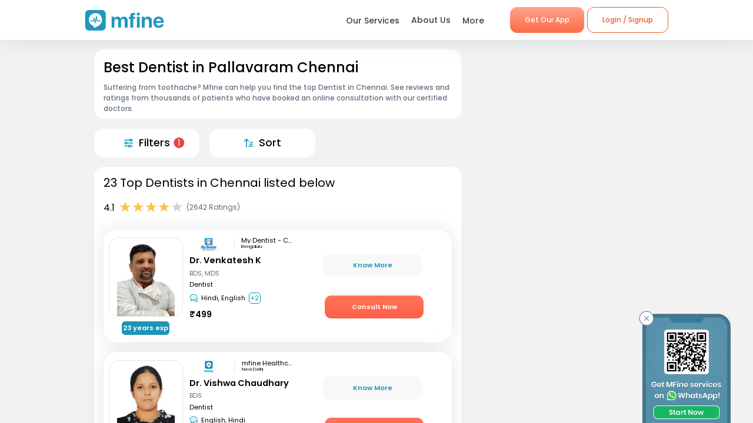

--- FILE ---
content_type: text/html; charset=utf-8
request_url: https://www.mfine.co/speciality/dentist-in-pallavaram-chennai
body_size: 62878
content:
<!DOCTYPE html><html lang="en-US"><head><link rel="shortcut icon" href="https://assets.mfine.co/api/contentservice/attachments/download/mfineweb/favicon.ico"/><link rel="preload" as="font" type="font/woff2" crossorigin="anonymous" data-href="https://fonts.googleapis.com/css?family=Poppins:400,500,600,700&amp;display=swap"/><script type="text/partytown" defer="">
                            (function(w,d,s,l,i){
                            w[l]=w[l]||[];
                            w[l].push({'gtm.start': new Date().getTime(), event:'gtm.js'});
                            var f=d.getElementsByTagName(s)[0],
                            j=d.createElement(s),dl=l!='dataLayer'?'&l='+l:'';
                            j.async=true;
                            j.src='https://www.googletagmanager.com/gtm.js?id='+i+dl;
                            f.parentNode.insertBefore(j,f);
                            })(window,document,'script','dataLayer','GTM-W7NSW66');
                        </script><script type="text/partytown" defer="">
                         (function(c,l,a,r,i,t,y){
                            c[a]=c[a]||function(){(c[a].q=c[a].q||[]).push(arguments)};
                            t=l.createElement(r);t.async=1;t.src="https://www.clarity.ms/tag/"+i;
                            y=l.getElementsByTagName(r)[0];y.parentNode.insertBefore(t,y);
                        })(window, document, "clarity", "script", "qpzw2f7svs");
                        </script><script>!(function(w,p,f,c){if(!window.crossOriginIsolated && !navigator.serviceWorker) return;c=w[p]=Object.assign(w[p]||{},{"lib":"/_partytown/"});c[f]=(c[f]||[])})(window,'partytown','forward');/* Partytown 0.8.1 - MIT builder.io */
!function(t,e,n,i,o,r,a,s,d,c,l,p){function u(){p||(p=1,"/"==(a=(r.lib||"/~partytown/")+(r.debug?"debug/":""))[0]&&(d=e.querySelectorAll('script[type="text/partytown"]'),i!=t?i.dispatchEvent(new CustomEvent("pt1",{detail:t})):(s=setTimeout(f,1e4),e.addEventListener("pt0",w),o?h(1):n.serviceWorker?n.serviceWorker.register(a+(r.swPath||"partytown-sw.js"),{scope:a}).then((function(t){t.active?h():t.installing&&t.installing.addEventListener("statechange",(function(t){"activated"==t.target.state&&h()}))}),console.error):f())))}function h(t){c=e.createElement(t?"script":"iframe"),t||(c.style.display="block",c.style.width="0",c.style.height="0",c.style.border="0",c.style.visibility="hidden",c.setAttribute("aria-hidden",!0)),c.src=a+"partytown-"+(t?"atomics.js?v=0.8.1":"sandbox-sw.html?"+Date.now()),e.querySelector(r.sandboxParent||"body").appendChild(c)}function f(n,o){for(w(),i==t&&(r.forward||[]).map((function(e){delete t[e.split(".")[0]]})),n=0;n<d.length;n++)(o=e.createElement("script")).innerHTML=d[n].innerHTML,o.nonce=r.nonce,e.head.appendChild(o);c&&c.parentNode.removeChild(c)}function w(){clearTimeout(s)}r=t.partytown||{},i==t&&(r.forward||[]).map((function(e){l=t,e.split(".").map((function(e,n,i){l=l[i[n]]=n+1<i.length?"push"==i[n+1]?[]:l[i[n]]||{}:function(){(t._ptf=t._ptf||[]).push(i,arguments)}}))})),"complete"==e.readyState?u():(t.addEventListener("DOMContentLoaded",u),t.addEventListener("load",u))}(window,document,navigator,top,window.crossOriginIsolated);document.currentScript.dataset.partytown="";</script><meta charSet="utf-8"/><meta property="fb:app_id" content="266955027068849"/><link rel="canonical" href="https://www.mfine.co/speciality/dentist-in-pallavaram-chennai"/><title>Best Dentist Near Me in Pallavaram, Chennai | MFine</title><meta name="description" content="Book an online consultation with the best Dentist in Pallavaram, Chennai. MFine has curated this list of  2194 experienced Dentist around you"/><meta name="viewport" content="initial-scale=1.0, width=device-width"/><meta property="fb:app_id" content="266955027068849"/><meta name="google-site-verification" content="7QOsl12y2MYj1EK4rPnLJo5GGMlls1wLiDJYY3Z1NoE"/><link rel="canonical" href="https://www.mfine.co/speciality/dentist-in-pallavaram-chennai"/><script type="application/ld+json">{"@context":"http://schema.org/","@type":"LocalBusiness","name":"Rating","image":"https://assets.mfine.co/api/contentservice/attachments/download/web/common/landing_pages/mfine-log.png","aggregateRating":{"@type":"AggregateRating","ratingValue":"4.1","reviewCount":"2642"}}</script><script type="application/ld+json">{"@context":"http://schema.org","@type":"Physician","name":"Venkatesh K Dr. ","image":"https://assets.mfine.co/api/contentservice/attachments/download/Dr-Venkatesh-Katta.jpg/w_229,h_310","url":"https://www.mfine.co/consult/doctor/5d721a89e8b46e6099d49f46","address":[{"@type":"PostalAddress","addressLocality":"Bengaluru"}],"priceRange":"₹499","knowsLanguage":"Hindi, English, Kannada, Telugu","medicalSpecialty":"Dentist"}</script><script type="application/ld+json">{"@context":"http://schema.org","@type":"Physician","name":"Vishwa Chaudhary Dr. ","image":"https://assets.mfine.co/api/contentservice/attachments/download/DrViswaCha1660652517763.jpg/w_229,h_310","url":"https://www.mfine.co/consult/doctor/62f664a9f6d710bb037e8ec8","address":[{"@type":"PostalAddress","addressLocality":"New Delhi"}],"priceRange":"₹399","knowsLanguage":"English, Hindi","medicalSpecialty":"Dentist"}</script><script type="application/ld+json">{"@context":"http://schema.org","@type":"Physician","name":"Sapna Dr. ","image":"https://assets.mfine.co/api/contentservice/attachments/download/DrSapna111747719247646.jpg/w_229,h_310","url":"https://www.mfine.co/consult/doctor/6826cdec48f05d2c9ddff60b","address":[{"@type":"PostalAddress","addressLocality":"Gurdaspur"}],"priceRange":"₹449","knowsLanguage":"English, Hindi, Punjabi","medicalSpecialty":"Dentist"}</script><script type="application/ld+json">{"@context":"http://schema.org","@type":"Physician","name":"Shubham Shekhar Dr. ","image":"https://assets.mfine.co/api/contentservice/attachments/download/DrShubhamS1664023457938.jpg/w_229,h_310","url":"https://www.mfine.co/consult/doctor/63234ecb8d5743f3ccd99ed7","address":[{"@type":"PostalAddress","addressLocality":"Bengaluru"}],"priceRange":"₹499","knowsLanguage":"English, Hindi, Kannada, Malayalam","medicalSpecialty":"Dentist"}</script><script type="application/ld+json">{"@context":"http://schema.org","@type":"Physician","name":"Bhavya V Dr. ","image":"https://assets.mfine.co/api/contentservice/attachments/download/DrBhavyaV11751439519302.jpg/w_229,h_310","url":"https://www.mfine.co/consult/doctor/685bd0465fff3534fe0af6fe","address":[{"@type":"PostalAddress","addressLocality":"Bengaluru"}],"priceRange":"₹449","knowsLanguage":"Kannada, Tamil, Telugu, English, Hindi","medicalSpecialty":"Dentist"}</script><script type="application/ld+json">{"@context":"https://schema.org","@type":"BreadcrumbList","itemListElement":[{"@type":"ListItem","position":1,"name":"MFine","item":"https://www.mfine.co"},{"@type":"ListItem","position":2,"name":"Speciality","item":"https://www.mfine.co/specialities"},{"@type":"ListItem","position":3,"name":"Dentist In Pallavaram Chennai","item":"https://www.mfine.co/speciality/dentist-in-pallavaram-chennai"}]}</script><meta name="next-head-count" content="16"/><link rel="preload" href="https://www.mfine.co/_next/static/css/e75a157b45a4750b25d9.css" as="style"/><link rel="stylesheet" href="https://www.mfine.co/_next/static/css/e75a157b45a4750b25d9.css" data-n-g=""/><link rel="preload" href="https://www.mfine.co/_next/static/css/07db34aa0d21519051d7.css" as="style"/><link rel="stylesheet" href="https://www.mfine.co/_next/static/css/07db34aa0d21519051d7.css" data-n-p=""/><link rel="preload" href="https://www.mfine.co/_next/static/css/242dfb4fcce18eea1670.css" as="style"/><link rel="stylesheet" href="https://www.mfine.co/_next/static/css/242dfb4fcce18eea1670.css"/><link rel="preload" href="https://www.mfine.co/_next/static/css/5c7e3f40407b14a0102a.css" as="style"/><link rel="stylesheet" href="https://www.mfine.co/_next/static/css/5c7e3f40407b14a0102a.css"/><link rel="preload" href="https://www.mfine.co/_next/static/css/38317f0117eadee67e39.css" as="style"/><link rel="stylesheet" href="https://www.mfine.co/_next/static/css/38317f0117eadee67e39.css"/><link rel="preload" href="https://www.mfine.co/_next/static/css/83b5380b9d0fdaf68912.css" as="style"/><link rel="stylesheet" href="https://www.mfine.co/_next/static/css/83b5380b9d0fdaf68912.css"/><link rel="preload" href="https://www.mfine.co/_next/static/css/81e378d5cac14000ce5f.css" as="style"/><link rel="stylesheet" href="https://www.mfine.co/_next/static/css/81e378d5cac14000ce5f.css"/><link rel="preload" href="https://www.mfine.co/_next/static/css/94b8289811e57d15d1d3.css" as="style"/><link rel="stylesheet" href="https://www.mfine.co/_next/static/css/94b8289811e57d15d1d3.css"/><link rel="preload" href="https://www.mfine.co/_next/static/css/9a1876e41dad8bedf6c3.css" as="style"/><link rel="stylesheet" href="https://www.mfine.co/_next/static/css/9a1876e41dad8bedf6c3.css"/><link rel="preload" href="https://www.mfine.co/_next/static/css/5c26ad979f29c79ac78c.css" as="style"/><link rel="stylesheet" href="https://www.mfine.co/_next/static/css/5c26ad979f29c79ac78c.css"/><link rel="preload" href="https://www.mfine.co/_next/static/css/ed18057b82a928cd09ef.css" as="style"/><link rel="stylesheet" href="https://www.mfine.co/_next/static/css/ed18057b82a928cd09ef.css"/><link rel="preload" href="https://www.mfine.co/_next/static/css/71982b738c6f84538c50.css" as="style"/><link rel="stylesheet" href="https://www.mfine.co/_next/static/css/71982b738c6f84538c50.css"/><link rel="preload" href="https://www.mfine.co/_next/static/css/fe1b28fd8202a8c80b35.css" as="style"/><link rel="stylesheet" href="https://www.mfine.co/_next/static/css/fe1b28fd8202a8c80b35.css"/><noscript data-n-css=""></noscript><script defer="" nomodule="" src="https://www.mfine.co/_next/static/chunks/polyfills-b69b38e0e606287ba003.js"></script><script defer="" src="https://www.mfine.co/_next/static/chunks/9650.335464581e5fe7c436c2.js"></script><script defer="" src="https://www.mfine.co/_next/static/chunks/2125.751eb11b8fed211c02e3.js"></script><script defer="" src="https://www.mfine.co/_next/static/chunks/3651.eb3ef7c5878f0fe87f65.js"></script><script defer="" src="https://www.mfine.co/_next/static/chunks/commons-54295e32a4c17d1cfd83.js"></script><script defer="" src="https://www.mfine.co/_next/static/chunks/3256.92247fe0c6b2fdf354b9.js"></script><script defer="" src="https://www.mfine.co/_next/static/chunks/75fc9c18.2e1fec015f3211e6fdf5.js"></script><script defer="" src="https://www.mfine.co/_next/static/chunks/7b9b40b8.0f6b6d03b3d829761d1f.js"></script><script defer="" src="https://www.mfine.co/_next/static/chunks/9144.6bc59885aabf1e46ef88.js"></script><script defer="" src="https://www.mfine.co/_next/static/chunks/2906.3038af04a552b238b7f6.js"></script><script defer="" src="https://www.mfine.co/_next/static/chunks/1655.26856b812c7980b4bbc6.js"></script><script defer="" src="https://www.mfine.co/_next/static/chunks/5987.a9f4b0cadbcaae467ff3.js"></script><script defer="" src="https://www.mfine.co/_next/static/chunks/7717.b76f095cedc5db96c9da.js"></script><script defer="" src="https://www.mfine.co/_next/static/chunks/7368.68eb775e8196c19cdf6e.js"></script><script defer="" src="https://www.mfine.co/_next/static/chunks/6538.ce11eaaef20d2219f321.js"></script><script defer="" src="https://www.mfine.co/_next/static/chunks/9503.ac3323031d07c5ba2420.js"></script><script defer="" src="https://www.mfine.co/_next/static/chunks/8348.9a896d37af430a6e5155.js"></script><script defer="" src="https://www.mfine.co/_next/static/chunks/1910.e96f7d468c5488cf89bc.js"></script><script defer="" src="https://www.mfine.co/_next/static/chunks/8911.28210633c623fea8c15b.js"></script><script defer="" src="https://www.mfine.co/_next/static/chunks/637.e456e58f293ab9034d2a.js"></script><script defer="" src="https://www.mfine.co/_next/static/chunks/4386.1383acb4b47f16b785a0.js"></script><script defer="" src="https://www.mfine.co/_next/static/chunks/4150.a8c5ac6b053e828a94cd.js"></script><script src="https://www.mfine.co/_next/static/chunks/webpack-cb994ce3d2f365ecf0ab.js" defer=""></script><script src="https://www.mfine.co/_next/static/chunks/framework-336caa3f6419768205fe.js" defer=""></script><script src="https://www.mfine.co/_next/static/chunks/main-48e6bb835f7ac2a1cdfd.js" defer=""></script><script src="https://www.mfine.co/_next/static/chunks/pages/_app-33a69aef54c4bc4fbd22.js" defer=""></script><script src="https://www.mfine.co/_next/static/chunks/998-e71a9c0106c9b13c8aa6.js" defer=""></script><script src="https://www.mfine.co/_next/static/chunks/pages/speciality/%5B...slug%5D-e2bdbbd6eba41b1d5f9a.js" defer=""></script><script src="https://www.mfine.co/_next/static/Cqm8nHbm7kjL7A6LbTwin/_buildManifest.js" defer=""></script><script src="https://www.mfine.co/_next/static/Cqm8nHbm7kjL7A6LbTwin/_ssgManifest.js" defer=""></script></head><body><noscript type="text/partytown"><iframe src="https://www.googletagmanager.com/ns.html?id=${GA_ID1}" height="0" width="0" style="display:none;visibility:hidden"></iframe></noscript><div>
                    <script>
                        partytown = {
                            forward: ['dataLayer.push', 'gtag', 'ga', 'fbq'],
                            resolveUrl(url, location) {
                            if (
                                url.hostname.includes("google-analytics") ||
                                url.hostname.includes("www.googletagmanager.com") || 
                                url.hostname.includes("connect.facebook.net")
                            ) {
                                const proxyUrl = new URL("https://cdn.builder.io/api/v1/proxy-api");
                                proxyUrl.searchParams.append("url", url);
                                return proxyUrl;
                            }
                            }
                        };
                    </script></div><noscript><iframe src="https://www.googletagmanager.com/ns.html?id=G-JY824X1Z0L" height="0" width="0"
    style="display:none;visibility:hidden"></noscript><div>
                    <script type="text/partytown" src="https://www.googletagmanager.com/gtag/js?id=G-JY824X1Z0L" /></script>
                    <script type="text/partytown" id="google-analytics">
                        {
                        window.dataLayer = window.dataLayer || [];
                        window.gtag = function(){dataLayer.push(arguments);}
                        gtag('js', new Date());
                
                        gtag('config', 'G-JY824X1Z0L');
                        }
                    </script>
                 </div><div id="__next"><div class="GenericModal_wrapper__1C7_y "><div class="GenericModal_container__1aPnz GenericModal_mobile__2dPxD"><div class="GenericModal_close__WqVKX"><div class="GenericModal_closeIcon__1_i8B">✕</div></div><div class="GenericModal_child__f1nKQ"></div></div></div><div class="App_Root"><header id="header" class="NavigationBar_headerInner__1XoqM undefined undefined" data-aos="fade-down"><div class="NavigationBar_headerBox__3HD10"><div class="NavigationBar_headerWrapper__3zzss"><div class="NavigationBar_logoBox__1KXpG"><div id="hamburger" class="NavigationBar_hamburger__pXgM- false"><svg width="100" height="100" viewBox="0 0 100 100"><path class="NavigationBar_line__2eKZa NavigationBar_line1__2x4L9" d="M 20,29.000046 H 80.000231 C 80.000231,29.000046 94.498839,28.817352 94.532987,66.711331 94.543142,77.980673 90.966081,81.670246 85.259173,81.668997 79.552261,81.667751 75.000211,74.999942 75.000211,74.999942 L 25.000021,25.000058"></path><path class="NavigationBar_line__2eKZa NavigationBar_line2__3YGOU" d="M 20,50 H 80"></path><path class="NavigationBar_line__2eKZa NavigationBar_line3__1yxr9" d="M 20,70.999954 H 80.000231 C 80.000231,70.999954 94.498839,71.182648 94.532987,33.288669 94.543142,22.019327 90.966081,18.329754 85.259173,18.331003 79.552261,18.332249 75.000211,25.000058 75.000211,25.000058 L 25.000021,74.999942"></path></svg></div><a class="NavigationBar_logo__1RfwI" href="https://www.mfine.co" style="display:block"><img src="https://dg0qqklufr26k.cloudfront.net/wp-content/uploads/2023/11/logo.svg" alt="Logo" width="100%" height="100%" loading="eager"/></a></div><div class="NavigationBar_headerRight__1mG8C"><nav><ul class="NavigationBar_headerRig__3Tk2X"><li class="NavigationBar_drop__2YoF1"><span>Our Services</span><div class="NavigationBar_dropContainer__2GM2l"><div class="NavigationBar_container__1euMS"><div class="NavigationBar_dropLeft__1FqeY"><div class="NavigationBar_fRow__1haDi NavigationBar_f3__sJXm_"><div class="NavigationBar_fCol__3zHDb"><a href="/online-doctor-consultation/" class="NavigationBar_iconWrap__3adTe" btn-name="Doctor Consultation"><p> Doctor Consultation </p><div class="NavigationBar_rightIcon__38SwM"><img src="https://dg0qqklufr26k.cloudfront.net/wp-content/uploads/2024/03/consult.webp" alt="Logo" width="100%" height="100%" loading="eager"/></div></a></div><div class="NavigationBar_fCol__3zHDb"><a href="/health-packages" class="NavigationBar_iconWrap__3adTe" btn-name="Health Checks &amp; Tests"><p>Health Checks &amp; Tests</p><div class="NavigationBar_rightIcon__38SwM"><img src="https://dg0qqklufr26k.cloudfront.net/wp-content/uploads/2024/04/labtesthealth.webp" alt="Logo" width="100%" height="100%" loading="eager"/></div></a></div><div class="NavigationBar_fCol__3zHDb"><a href="https://www.corporate.mfine.in/" class="NavigationBar_iconWrap__3adTe" btn-name="Corporate OPD Benefits"><p> Corporate OPD Benefits </p><div class="NavigationBar_rightIcon__38SwM"><img src="https://dg0qqklufr26k.cloudfront.net/wp-content/uploads/2024/03/corporate-1.webp" alt="Logo" width="100%" height="100%" loading="eager"/></div></a></div><div class="NavigationBar_fCol__3zHDb"><a href="/order-medicines" class="NavigationBar_iconWrap__3adTe" btn-name="Order Medicines"><p> Order Medicines </p><div class="NavigationBar_rightIcon__38SwM"><img src="https://dg0qqklufr26k.cloudfront.net/wp-content/uploads/2024/04/medicine-1.webp" alt="Logo" width="100%" height="100%" loading="eager"/></div></a></div><div class="NavigationBar_fCol__3zHDb"><a href="/scans" class="NavigationBar_iconWrap__3adTe" btn-name="X-rays, MRIs &amp; Scans"><p>X-rays, MRIs &amp; Scans </p><div class="NavigationBar_rightIcon__38SwM"><img src="https://dg0qqklufr26k.cloudfront.net/wp-content/uploads/2024/05/radiology.webp" alt="Logo" width="100%" height="100%" loading="eager"/></div></a></div><div class="NavigationBar_fCol__3zHDb"><a href="/long-term-care-plans" class="NavigationBar_iconWrap__3adTe" btn-name="Care Programs"><p> Care Programs </p><div class="NavigationBar_rightIcon__38SwM"><img src="https://dg0qqklufr26k.cloudfront.net/wp-content/uploads/2024/03/care.webp" alt="Logo" width="100%" height="100%" loading="eager"/></div></a></div><div class="NavigationBar_fCol__3zHDb"><a href="https://www.mfine.co/health-tools/" class="NavigationBar_iconWrap__3adTe" btn-name="Tools &amp; Trackers"><p> Tools &amp; Trackers </p><div class="NavigationBar_rightIcon__38SwM"><img src="https://dg0qqklufr26k.cloudfront.net/wp-content/uploads/2024/03/tracker.webp" alt="Logo" width="100%" height="100%" loading="eager"/></div></a></div><div class="NavigationBar_fCol__3zHDb"><a href="https://nearbylabs.mfine.co/" class="NavigationBar_iconWrap__3adTe" btn-name="Nearby Labs"><p> Nearby Labs </p><div class="NavigationBar_rightIcon__38SwM"><img src="https://dg0qqklufr26k.cloudfront.net/wp-content/uploads/2024/03/labrest.webp" alt="Logo" width="100%" height="100%" loading="eager"/></div></a></div><div class="NavigationBar_fCol__3zHDb"><a href="/order/my-orders?referrer=https://www.mfine.co//speciality/dentist-in-pallavaram-chennai" class="NavigationBar_iconWrap__3adTe" btn-name="My Orders"><p> My Orders </p><div class="NavigationBar_rightIcon__38SwM"><img src="https://dg0qqklufr26k.cloudfront.net/wp-content/uploads/2024/05/myordersnewicon.webp" alt="Logo" width="100%" height="100%" loading="eager"/></div></a></div></div></div></div></div></li><a href="/about-us" class="NavigationBar_about__-U-8l" btn-name="About Us"><li>About Us</li></a><li class="NavigationBar_drop__2YoF1 NavigationBar_marR__2q4ik"><span>More</span><div class="NavigationBar_dropContainer__2GM2l"><div class="NavigationBar_container__1euMS NavigationBar_onlyRow__17iAX"><div class="NavigationBar_fRow__1haDi NavigationBar_f5__2bMRn NavigationBar_moreInfo__1xPGy"><div class="NavigationBar_fCol__3zHDb"><a href="/article/" class="NavigationBar_iconWrapTxt__1Hkki" btn-name="Blog"><div class="NavigationBar_icon__D8LkV"><img src="https://dg0qqklufr26k.cloudfront.net/wp-content/uploads/2023/11/blog-icon.svg" alt="Logo" width="100%" height="100%" loading="eager"/></div><p class="NavigationBar_dMenu__3_mT8"> Blog</p><span>Our experts give you the best advice</span><div class="NavigationBar_rightIcon__38SwM"></div></a></div><div class="NavigationBar_fCol__3zHDb"><a href="/press/" class="NavigationBar_iconWrapTxt__1Hkki" btn-name="Press"><div class="NavigationBar_icon__D8LkV"><img src="https://dg0qqklufr26k.cloudfront.net/wp-content/uploads/2023/11/Press.svg" alt="Logo" width="100%" height="100%" loading="eager"/></div><p class="NavigationBar_dMenu__3_mT8"> Press</p><span>Our presence identified by the fourth pillar of democracy</span><div class="NavigationBar_rightIcon__38SwM"></div></a></div><div class="NavigationBar_fCol__3zHDb"><a href="/contact-us" class="NavigationBar_iconWrapTxt__1Hkki" btn-name="Contact Us"><div class="NavigationBar_icon__D8LkV"><img src="https://dg0qqklufr26k.cloudfront.net/wp-content/uploads/2023/11/Contact_us.svg" alt="Logo" width="100%" height="100%" loading="eager"/></div><p class="NavigationBar_dMenu__3_mT8"> Contact Us </p><span>You can find Us at..</span><div class="NavigationBar_rightIcon__38SwM"></div></a></div></div></div></div></li><li class="NavigationBar_login__Et4AX NavigationBar_drop__2YoF1"><p><img src="https://dg0qqklufr26k.cloudfront.net/wp-content/uploads/2024/03/user.svg" alt="usericon" width="32" height="32"/> <!-- -->Hi </p><div class="NavigationBar_dropContainer__2GM2l NavigationBar_loginMenu__1cl13"><ul><li><a href="https://www.mfine.co/consult" btn-name="Consult Doctor">Consult Doctor</a></li><li><a href="https://www.mfine.co/labs" btn-name="Book Full Body Checks">Book Full Body Checks</a></li><li><a href="https://www.mfine.co/labs/tests/" btn-name="Book Lab Test">Book Lab Test</a></li><li><a href="https://www.mfine.co/order/medicines/search" btn-name="Order Medicines">Order Medicines</a></li><li><a href="https://www.mfine.co/order/products/list?nf=1" btn-name="Buy Skin Care Essentials">Buy Skin Care Essentials</a></li><li><a href="/order/my-orders?referrer=https://www.mfine.co//speciality/dentist-in-pallavaram-chennai" btn-name="My Orders">My Orders</a></li><li><a href="/consult/logout?referrer=https://www.mfine.co//speciality/dentist-in-pallavaram-chennai" btn-name="Logout">Logout</a></li></ul></div></li></ul></nav><div class="menuBtn"><a href="https://www.mfine.co/mfineonelink/" class="NavigationBar_button__4wj83 NavigationBar_orange__1n1l-" btn-name="Get Our App">Get Our App</a></div></div><div class="NavigationBar_mobMenuBtn__2tNCq"><div style="display:block"><div class="NavigationBar_mobileLogin__14owU"><li class="NavigationBar_logoutOrange__1f5G6"><a href="/consult/logout?referrer=https://www.mfine.co//speciality/dentist-in-pallavaram-chennai" btn-name="Logout"><span class="NavigationBar_orangeBorder__1vVW_"> Logout</span></a></li></div></div></div></div></div><div class="NavigationBar_menuOverlay__1Vse5"></div><aside class="NavigationBar_mobileMenu__2zWXD undefined" id="mobileMenu"><ul class="NavigationBar_headerRig__3Tk2X"><div class="NavigationBar_mobileLogin__14owU"><p><img src="https://dg0qqklufr26k.cloudfront.net/wp-content/uploads/2024/03/user.svg" alt="usericon" width="32" height="32"/> <!-- -->Hi </p><li class="NavigationBar_logoutOrange__1f5G6"><a href="/consult/logout?referrer=https://www.mfine.co//speciality/dentist-in-pallavaram-chennai" btn-name="Logout"><span class="NavigationBar_orangeBorder__1vVW_">Logout</span></a></li></div><li class="NavigationBar_newMenu__1ZrRa"><div class="NavigationBar_newMenuWrapper__1AFb3"><div class="NavigationBar_fCol__3zHDb"><a href="/consult/" class="NavigationBar_iconWrap__3adTe" btn-name="Doctor Consultation"><p> Doctor Consultation </p><div class="NavigationBar_categoryImg__1wh0T"><img src="https://dg0qqklufr26k.cloudfront.net/wp-content/uploads/2024/03/consult.webp" alt="Skincare" width="100%" height="100%"/></div></a></div><div class="NavigationBar_fCol__3zHDb"><a href="/labs/" class="NavigationBar_iconWrap__3adTe" btn-name="Health Checks &amp; Tests"><p>Health Checks &amp; Tests</p><div class="NavigationBar_categoryImg__1wh0T"><img src="https://dg0qqklufr26k.cloudfront.net/wp-content/uploads/2024/04/labtesthealth.webp" alt="Skincare" width="100%" height="100%"/></div></a></div><div class="NavigationBar_fCol__3zHDb"><a href="https://www.corporate.mfine.in/" class="NavigationBar_iconWrap__3adTe" btn-name="Corporate OPD Benefits"><p> Corporate OPD Benefits </p><div class="NavigationBar_categoryImg__1wh0T"><img src="https://dg0qqklufr26k.cloudfront.net/wp-content/uploads/2024/03/corporate-1.webp" alt=" MFine Corporate " width="100%" height="100%"/></div></a></div><div class="NavigationBar_fCol__3zHDb"><a href="/order/medicines/search" class="NavigationBar_iconWrap__3adTe" btn-name="Order Medicines"><p> Order Medicines </p><div class="NavigationBar_categoryImg__1wh0T"><img src="https://dg0qqklufr26k.cloudfront.net/wp-content/uploads/2024/04/medicine-1.webp" alt=" Order Medicines " width="100%" height="100%"/></div></a></div><div class="NavigationBar_fCol__3zHDb"><a href="/scans" class="NavigationBar_iconWrap__3adTe" btn-name="X-rays, MRIs &amp; Scans"><p>X-rays, MRIs &amp; Scans </p><div class="NavigationBar_categoryImg__1wh0T"><img src="https://dg0qqklufr26k.cloudfront.net/wp-content/uploads/2024/05/radiology.webp" alt="Scans " width="100%" height="100%"/></div></a></div><div class="NavigationBar_fCol__3zHDb"><a href="/long-term-care-plans" class="NavigationBar_iconWrap__3adTe" btn-name="Care Programs"><p> Care Programs </p><div class="NavigationBar_categoryImg__1wh0T"><img src="https://dg0qqklufr26k.cloudfront.net/wp-content/uploads/2024/03/care.webp" alt=" Care program " width="100%" height="100%"/></div></a></div><div class="NavigationBar_fCol__3zHDb"><a href="https://www.mfine.co/health-tools/" class="NavigationBar_iconWrap__3adTe" btn-name="Tools &amp; Trackers"><p> Tools &amp; Trackers </p><div class="NavigationBar_categoryImg__1wh0T"><img src="https://dg0qqklufr26k.cloudfront.net/wp-content/uploads/2024/03/tracker.webp" alt=" Tools &amp; Trackers  " width="100%" height="100%"/></div></a></div><div class="NavigationBar_fCol__3zHDb NavigationBar_dNone__3dY8E"><a href="https://nearbylabs.mfine.co/" class="NavigationBar_iconWrap__3adTe" btn-name="Nearby Labs"><p> Nearby Labs </p><div class="NavigationBar_categoryImg__1wh0T"><img src="https://dg0qqklufr26k.cloudfront.net/wp-content/uploads/2024/03/labrest.webp" alt=" Nearby Labs " width="100%" height="100%"/></div></a></div></div></li><div class="NavigationBar_mobileNewMenu__2B-9J"><div class="NavigationBar_mobileNewMenuWrap__PknC2"><a class="NavigationBar_mMenu__1JAwR" href="/about-us" btn-name="About Us"><li><img src="https://dg0qqklufr26k.cloudfront.net/wp-content/uploads/2024/03/subscription.svg" alt="About Us" width="24" height="24"/>About Us</li></a><a class="NavigationBar_mMenu__1JAwR" href="/article" btn-name="Blog"><li><img src="https://dg0qqklufr26k.cloudfront.net/wp-content/uploads/2024/03/prescriptions.svg" alt="Blog" width="24" height="24"/>Blog</li></a><a class="NavigationBar_mMenu__1JAwR" href="/press" btn-name="Press"><li><img src="https://dg0qqklufr26k.cloudfront.net/wp-content/uploads/2024/03/megaphone.svg" alt="Press" width="24" height="24"/>Press</li></a><a class="NavigationBar_mMenu__1JAwR" href="/contact-us/" btn-name="Contact us"><li><img src="https://dg0qqklufr26k.cloudfront.net/wp-content/uploads/2024/03/mail.svg" alt="Contact us" width="24" height="24"/>Contact us</li></a></div></div></ul></aside></header><main><div class="speciality_wrapper__29r_r"><div class="SpecialityLocationPage_wrapper__3EXxQ"><div class="SpecialityLocationPage_container__3huR1"><div class="SpecialityLocationPage_sectionsCotainer__2XbGZ"><div class="SpecialityLocationPage_leftSection__JW_x9"><div class="SpecialityLocationPage_LabH1Widget_Wrapper__WNgPy undefined"><span class="WidgetWrapper_anchor__2Do8d" id=""></span><section class="LabH1Widget_container__3Pmxz" style="border-radius:1em"><h1>Best Dentist in Pallavaram Chennai</h1><div class="LabH1Widget_blubContent__2mnAE"><div class="LabH1Widget_question__1VTDi"><div>Suffering from toothache?   Mfine can help you find the top Dentist in Chennai. See reviews and ratings from thousands of patients who have booked an online consultation with our certified doctors. </div></div></div></section><div class="WidgetSeperator_container__oNSYK"></div></div><div class="SpecialityLocationPage_Speciality__ActionsBar__3aHxd undefined"><div class="SpecialityLocationPage_Speciality__ActionsBar__Item__EcmhR" id="filter" style="border-radius:1em"><img src="https://assets.mfine.co/api/contentservice/attachments/download/mfineweb/filter.svg" alt="" width="15" height="15" class="SpecialityLocationPage_Speciality__ActionsBar__Item__Img__3lyvq"/><div class="SpecialityLocationPage_Speciality__ActionsBar__Item__Label__2OkWS">Filters</div></div><div class="SpecialityLocationPage_Speciality__ActionsBar__Item__EcmhR" id="sorter" style="border-radius:1em"><img src="https://assets.mfine.co/api/contentservice/attachments/download/mfineweb/sort.svg" alt="" width="15" height="15" class="SpecialityLocationPage_Speciality__ActionsBar__Item__Img__3lyvq"/><div class="SpecialityLocationPage_Speciality__ActionsBar__Item__Label__2OkWS">Sort</div></div></div><div class="WidgetSeperator_container__oNSYK"></div><span class="WidgetWrapper_anchor__2Do8d" id=""></span><section class="CtListWidget_container__5ur2K" style="border-radius:1em"><h2 class="HeaderComponent_container__1ZYkh undefined undefined" data-testid="header-h2">23 Top Dentists in Chennai listed below</h2><div class="CtListWidget_ctDescriptionSection__1APIG"><div class="CtListWidget_ratingSection__2pHdw"><div>4.1</div><div class="StarRatingComponent_container__27fP6"><div class="star-ratings" title="4.1 Stars" style="position:relative;box-sizing:border-box;display:inline-block"><svg class="star-grad" style="position:absolute;z-index:0;width:0;height:0;visibility:hidden"><defs><linearGradient id="starGrad788775375006029" x1="0%" y1="0%" x2="100%" y2="0%"><stop offset="0%" class="stop-color-first" style="stop-color:#FFC34D;stop-opacity:1"></stop><stop offset="10%" class="stop-color-first" style="stop-color:#FFC34D;stop-opacity:1"></stop><stop offset="10%" class="stop-color-final" style="stop-color:rgb(203, 211, 227);stop-opacity:1"></stop><stop offset="100%" class="stop-color-final" style="stop-color:rgb(203, 211, 227);stop-opacity:1"></stop></linearGradient></defs></svg><div class="star-container" style="position:relative;display:inline-block;vertical-align:middle;padding-right:1px"><svg viewBox="0 0 51 48" class="widget-svg" style="width:20px;height:20px;transition:transform .2s ease-in-out"><path class="star" style="fill:#FFC34D;transition:fill .2s ease-in-out" d="m25,1 6,17h18l-14,11 5,17-15-10-15,10 5-17-14-11h18z"></path></svg></div><div class="star-container" style="position:relative;display:inline-block;vertical-align:middle;padding-left:1px;padding-right:1px"><svg viewBox="0 0 51 48" class="widget-svg" style="width:20px;height:20px;transition:transform .2s ease-in-out"><path class="star" style="fill:#FFC34D;transition:fill .2s ease-in-out" d="m25,1 6,17h18l-14,11 5,17-15-10-15,10 5-17-14-11h18z"></path></svg></div><div class="star-container" style="position:relative;display:inline-block;vertical-align:middle;padding-left:1px;padding-right:1px"><svg viewBox="0 0 51 48" class="widget-svg" style="width:20px;height:20px;transition:transform .2s ease-in-out"><path class="star" style="fill:#FFC34D;transition:fill .2s ease-in-out" d="m25,1 6,17h18l-14,11 5,17-15-10-15,10 5-17-14-11h18z"></path></svg></div><div class="star-container" style="position:relative;display:inline-block;vertical-align:middle;padding-left:1px;padding-right:1px"><svg viewBox="0 0 51 48" class="widget-svg" style="width:20px;height:20px;transition:transform .2s ease-in-out"><path class="star" style="fill:#FFC34D;transition:fill .2s ease-in-out" d="m25,1 6,17h18l-14,11 5,17-15-10-15,10 5-17-14-11h18z"></path></svg></div><div class="star-container" style="position:relative;display:inline-block;vertical-align:middle;padding-left:1px"><svg viewBox="0 0 51 48" class="widget-svg multi-widget-selected" style="width:20px;height:20px;transition:transform .2s ease-in-out"><path class="star" style="fill:url(&#x27;#starGrad788775375006029&#x27;);transition:fill .2s ease-in-out" d="m25,1 6,17h18l-14,11 5,17-15-10-15,10 5-17-14-11h18z"></path></svg></div></div></div><div class="CtListWidget_totalRatings__3q3lG">(2642 Ratings)</div></div><div class="CtListWidget_description__2aHCi"><div class="CtListWidget_descriptionText___UXl6"> </div></div></div><div class="CtListWidget_ctListSection__3anQc"><div class="InfiniteListComponent_wrapper__1bCGw"><div><span class="WidgetWrapper_anchor__2Do8d" id=""></span><div class="CTCardComponent_container__2SAtJ"><div class="CareTeamCard  pointer desktop 
      "><div class="CareTeamDetails desktop STANDARD"><div class="CareTeamDetails__image false"><img src="data:image/svg+xml,%3Csvg%20xmlns%3D%22http%3A%2F%2Fwww.w3.org%2F2000%2Fsvg%22%20width%3D%22450%22%20height%3D%22522%22%20viewBox%3D%220%200%20450%20522%22%3E%20%20%3Cg%20id%3D%22Group_2890%22%20data-name%3D%22Group%202890%22%20transform%3D%22translate%2813261%207502%29%22%3E%20%20%20%20%3Crect%20id%3D%22Image_94%22%20data-name%3D%22Image%2094%22%20width%3D%22450%22%20height%3D%22522%22%20transform%3D%22translate%28-13261%20-7502%29%22%20fill%3D%22%23fff%22%2F%3E%20%20%20%20%3Cg%20id%3D%22Group_2889%22%20data-name%3D%22Group%202889%22%20transform%3D%22translate%28-13004%20-7101.079%29%22%3E%20%20%20%20%20%20%3Cpath%20id%3D%22Path_3217%22%20data-name%3D%22Path%203217%22%20d%3D%22M-3.848%2C108.211c5.052-7.3%2C8.679-14.9%2C12.265-22.474C17.349%2C66.882%2C25.095%2C47.515%2C32.2%2C27.91c3.927-10.834%2C7.154-21.921%2C10.72-32.887.411-1.264%2C1.044-2.457%2C1.44-3.726.575-1.844%2C1.818-2.113%2C3.4-1.552A218.711%2C218.711%2C0%2C0%2C1%2C79.01%2C3.779a6.1%2C6.1%2C0%2C0%2C1%2C3.27%2C4.7c1.158%2C6.886%2C2.444%2C13.717%2C2.7%2C20.753.16%2C4.4%2C1.338%2C8.783.964%2C13.243-1.3%2C15.479-2.771%2C30.9-9.1%2C45.409a7.58%2C7.58%2C0%2C0%2C1-6.3%2C4.957c-8.807%2C1.676-15.209%2C11.239-12.45%2C19.673%2C2%2C6.1%2C6.338%2C11.039%2C13.28%2C12.118%2C6.283.976%2C11.841-1.08%2C15.506-6.336%2C4.906-7.035%2C4.844-12.923-.335-20.169-2.132-2.983-.887-5.309.158-7.62%2C3.323-7.351%2C4.973-15.116%2C6.641-22.938%2C2.839-13.316%2C1.927-26.769%2C1.9-40.19a106.38%2C106.38%2C0%2C0%2C0-.993-10.941c-.079-.749-.63-1.538.18-2.134.825-.607%2C1.5.071%2C2.09.511%2C4%2C2.986%2C8.182%2C5.773%2C11.917%2C9.065%2C14.094%2C12.422%2C26.557%2C26.247%2C35.037%2C43.2a120.693%2C120.693%2C0%2C0%2C1%2C11.679%2C36.925c1.1%2C7.572.944%2C15.06.958%2C22.583.071%2C36.933-.013%2C73.865-.045%2C110.8%2C0%2C4.946-.13%2C5.363-5.012%2C4.995-7.529-.568-15.042.413-22.595-.3-3.994-.377-8.177.371-12.29.37q-164.028-.018-328.056-.011c-1.224%2C0-2.447-.015-3.67-.031a3.059%2C3.059%2C0%2C0%2C1-3.383-3.286c-.074-2-.063-4-.063-6.006%2C0-36.6-.184-73.2.074-109.8.174-24.84%2C6.393-47.993%2C20.635-68.749a158.145%2C158.145%2C0%2C0%2C1%2C29.81-32.554c.934-.772%2C1.964-1.884%2C3.219-1.17%2C1.441.82.291%2C2.174.216%2C3.314-.486%2C7.421-.892%2C14.826.326%2C22.242.574%2C3.493.592%2C7.074.929%2C10.608a170.407%2C170.407%2C0%2C0%2C0%2C4.074%2C22.864%2C9.794%2C9.794%2C0%2C0%2C1-2.451%2C9.557c-7.778%2C8.176-12.084%2C18.26-15.43%2C28.8-1.439%2C4.534-2.506%2C9.19-3.633%2C13.816a7.128%2C7.128%2C0%2C0%2C0-.14%2C3.619c2.035%2C6.451.426%2C13%2C.774%2C19.471.509%2C9.466-1.181%2C19.2%2C2.372%2C28.344%2C3.32%2C8.542%2C12.05%2C10.977%2C20.244%2C8.959a7.3%2C7.3%2C0%2C0%2C1%2C4.45.033c3.731%2C1.256%2C11.471-2.2%2C12.78-5.49a5.678%2C5.678%2C0%2C0%2C0-4.891-7.914%2C16.779%2C16.779%2C0%2C0%2C0-11.54%2C3.374c-6.454%2C4.821-13.5.476-14.057-6-.974-11.344-.464-22.669-.476-34%2C0-2.818%2C2.256-4.679%2C2.852-7.364a154.526%2C154.526%2C0%2C0%2C1%2C6.828-22.2c2.09-5.407%2C5.313-8.305%2C10.829-9.252a73.092%2C73.092%2C0%2C0%2C0%2C9.7-2.3c4-1.268%2C7.242-.395%2C10.466%2C2.222a115.136%2C115.136%2C0%2C0%2C1%2C16.583%2C16.325%2C18.786%2C18.786%2C0%2C0%2C0%2C4.353%2C4.062c4.132%2C2.656%2C5.811%2C7.235%2C8.1%2C11.226a163.506%2C163.506%2C0%2C0%2C1%2C9.967%2C21.41c1.183%2C3%2C1.57%2C6.265-.619%2C8.89a9.38%2C9.38%2C0%2C0%2C1-9.28%2C3.229%2C16.967%2C16.967%2C0%2C0%2C0-10.659%2C1.763%2C5.7%2C5.7%2C0%2C0%2C0-3.149%2C6.7%2C5.275%2C5.275%2C0%2C0%2C0%2C5.734%2C4.534c3.909-.055%2C7.79-.329%2C10.953-3.126%2C1.851-1.636%2C4.4-1.358%2C6.544-2.279%2C8.766-3.776%2C12.558-13.187%2C8.777-22.816-4.48-11.41-10.382-22.039-16.466-32.644-2.37-4.131-3.587-8.844-7-12.547-8.348-9.052-17.282-17.293-28.612-22.483-3.2-1.467-6.42-2.558-9.184-5.091a19.052%2C19.052%2C0%2C0%2C1-5.877-10.441%2C137.205%2C137.205%2C0%2C0%2C1-3.068-19.358c-.455-6.2-.856-12.383-1.1-18.6-.243-6.287%2C1.371-12.362%2C1.457-18.587.029-2.108%2C1.423-3.436%2C3.1-4.457a221.9%2C221.9%2C0%2C0%2C1%2C40.725-19.608c2.165-.776%2C3.044.18%2C3.6%2C2.119%2C3.009%2C10.56%2C6.637%2C20.921%2C10.1%2C31.335%2C3.786%2C11.376%2C8.108%2C22.549%2C12.715%2C33.6%2C5.464%2C13.109%2C10.788%2C26.3%2C17.577%2C38.81q2.776%2C5.118%2C5.631%2C10.193c.349.619.432%2C1.736%2C1.434%2C1.58.911-.141.916-1.12%2C1.042-1.884.9-5.468%2C1.727-10.949%2C2.721-16.4%2C2.324-12.734%2C4.863-25.429%2C7.051-38.185%2C1.31-7.638%2C2.469-15.3%2C4.143-22.87.591-2.673-1.222-4.687-2.332-6.776-4.066-7.65-8.162-15.244-10.2-23.783-1.075-4.508-.305-7.022%2C4.027-8.836%2C11.464-4.8%2C23.3-5.075%2C35.283-2.349a35.9%2C35.9%2C0%2C0%2C1%2C6.946%2C2.29c3.65%2C1.66%2C5.05%2C3.905%2C4.263%2C7.935a61.348%2C61.348%2C0%2C0%2C1-8.873%2C21.777c-4.225%2C6.461-3.483%2C12.609-1.919%2C19.366%2C1.4%2C6.034%2C2.1%2C12.226%2C3.21%2C18.33%2C1.606%2C8.813%2C3.345%2C17.6%2C4.951%2C26.414C-7.348%2C88.11-6.278%2C93.893-5.52%2C99.714-5.16%2C102.472-4.29%2C105.063-3.848%2C108.211Z%22%20transform%3D%22translate%280%20-121.41%29%22%20fill%3D%22%23e7f3fb%22%2F%3E%20%20%20%20%20%20%3Cpath%20id%3D%22Path_3218%22%20data-name%3D%22Path%203218%22%20d%3D%22M8.218-381.121c58.492-.966%2C110.076%2C48.939%2C109.361%2C110.7A109.844%2C109.844%2C0%2C0%2C1%2C5.677-161.444c-58.01-.85-108.807-47.965-107.943-112.2C-101.479-332.116-52.114-382.4%2C8.218-381.121Z%22%20transform%3D%22translate%28-38.783%200%29%22%20fill%3D%22%23e7f3fb%22%2F%3E%20%20%20%20%3C%2Fg%3E%20%20%3C%2Fg%3E%3C%2Fsvg%3E" alt="Dr. Venkatesh K"/><div class="WM_CareTeamExperience false false"><span><span class="">23 years exp</span></span></div></div><div class="CareTeamDetails__info"><div class="WM_CareTeamClinic"><img class="WM_CareTeamClinic__logo false" src="https://assets.mfine.co/api/contentservice/attachments/download/MyDentistlogo.jpg/w_70,h_24" alt="My Dentist - Centre for Complete Dental and Implant Care"/><div class="divider"></div><div class="WM_CareTeamClinic__clinicDetails"><div class="WM_CareTeamClinic__clinicDetails__name false"><span><span class="">My Dentist - Centre for Complete Dental and Implant Care</span></span></div><div class="WM_CareTeamClinic__clinicDetails__location false"><span><span class="">Bengaluru</span></span></div></div></div><div class="CareTeamDetails__info__name false"><span><span class="">Dr. Venkatesh K</span></span></div><div class="WM_CareTeamQualification false"><span class="ellipsis-content"><span><span class="">BDS, MDS</span></span></span></div><div class="WM_CareTeamSpecialization false"><span class="ellipsis-content"><span><span class="">Dentist</span></span></span></div><div class="WM_CareTeamLanguages false"><div class="WM_CareTeamLanguages__speaksInfo false"><img src="[data-uri]" alt="Speaks"/></div><div class="ellipsis-content"><span><span class="">Hindi, English</span></span></div><div class="WM_CareTeamLanguages__languageCount false false">+2</div></div><div class="PriceContainer ct-list-price-wrapper"><div class="PriceContainer__price"><span class="flex center-center discountPrice boldFont">₹<!-- -->499</span></div></div></div></div><div class="CareTeamActions desktop"><div class="actionButton desktop undefined ">Know More</div><div class="actionButton desktop orange-white ">Consult Now</div></div></div></div></div><div><span class="WidgetWrapper_anchor__2Do8d" id=""></span><div class="CTCardComponent_container__2SAtJ"><div class="CareTeamCard  pointer desktop 
      "><div class="CareTeamDetails desktop STANDARD"><div class="CareTeamDetails__image false"><img src="data:image/svg+xml,%3Csvg%20xmlns%3D%22http%3A%2F%2Fwww.w3.org%2F2000%2Fsvg%22%20width%3D%22450%22%20height%3D%22522%22%20viewBox%3D%220%200%20450%20522%22%3E%20%20%3Cg%20id%3D%22Group_2890%22%20data-name%3D%22Group%202890%22%20transform%3D%22translate%2813261%207502%29%22%3E%20%20%20%20%3Crect%20id%3D%22Image_94%22%20data-name%3D%22Image%2094%22%20width%3D%22450%22%20height%3D%22522%22%20transform%3D%22translate%28-13261%20-7502%29%22%20fill%3D%22%23fff%22%2F%3E%20%20%20%20%3Cg%20id%3D%22Group_2889%22%20data-name%3D%22Group%202889%22%20transform%3D%22translate%28-13004%20-7101.079%29%22%3E%20%20%20%20%20%20%3Cpath%20id%3D%22Path_3217%22%20data-name%3D%22Path%203217%22%20d%3D%22M-3.848%2C108.211c5.052-7.3%2C8.679-14.9%2C12.265-22.474C17.349%2C66.882%2C25.095%2C47.515%2C32.2%2C27.91c3.927-10.834%2C7.154-21.921%2C10.72-32.887.411-1.264%2C1.044-2.457%2C1.44-3.726.575-1.844%2C1.818-2.113%2C3.4-1.552A218.711%2C218.711%2C0%2C0%2C1%2C79.01%2C3.779a6.1%2C6.1%2C0%2C0%2C1%2C3.27%2C4.7c1.158%2C6.886%2C2.444%2C13.717%2C2.7%2C20.753.16%2C4.4%2C1.338%2C8.783.964%2C13.243-1.3%2C15.479-2.771%2C30.9-9.1%2C45.409a7.58%2C7.58%2C0%2C0%2C1-6.3%2C4.957c-8.807%2C1.676-15.209%2C11.239-12.45%2C19.673%2C2%2C6.1%2C6.338%2C11.039%2C13.28%2C12.118%2C6.283.976%2C11.841-1.08%2C15.506-6.336%2C4.906-7.035%2C4.844-12.923-.335-20.169-2.132-2.983-.887-5.309.158-7.62%2C3.323-7.351%2C4.973-15.116%2C6.641-22.938%2C2.839-13.316%2C1.927-26.769%2C1.9-40.19a106.38%2C106.38%2C0%2C0%2C0-.993-10.941c-.079-.749-.63-1.538.18-2.134.825-.607%2C1.5.071%2C2.09.511%2C4%2C2.986%2C8.182%2C5.773%2C11.917%2C9.065%2C14.094%2C12.422%2C26.557%2C26.247%2C35.037%2C43.2a120.693%2C120.693%2C0%2C0%2C1%2C11.679%2C36.925c1.1%2C7.572.944%2C15.06.958%2C22.583.071%2C36.933-.013%2C73.865-.045%2C110.8%2C0%2C4.946-.13%2C5.363-5.012%2C4.995-7.529-.568-15.042.413-22.595-.3-3.994-.377-8.177.371-12.29.37q-164.028-.018-328.056-.011c-1.224%2C0-2.447-.015-3.67-.031a3.059%2C3.059%2C0%2C0%2C1-3.383-3.286c-.074-2-.063-4-.063-6.006%2C0-36.6-.184-73.2.074-109.8.174-24.84%2C6.393-47.993%2C20.635-68.749a158.145%2C158.145%2C0%2C0%2C1%2C29.81-32.554c.934-.772%2C1.964-1.884%2C3.219-1.17%2C1.441.82.291%2C2.174.216%2C3.314-.486%2C7.421-.892%2C14.826.326%2C22.242.574%2C3.493.592%2C7.074.929%2C10.608a170.407%2C170.407%2C0%2C0%2C0%2C4.074%2C22.864%2C9.794%2C9.794%2C0%2C0%2C1-2.451%2C9.557c-7.778%2C8.176-12.084%2C18.26-15.43%2C28.8-1.439%2C4.534-2.506%2C9.19-3.633%2C13.816a7.128%2C7.128%2C0%2C0%2C0-.14%2C3.619c2.035%2C6.451.426%2C13%2C.774%2C19.471.509%2C9.466-1.181%2C19.2%2C2.372%2C28.344%2C3.32%2C8.542%2C12.05%2C10.977%2C20.244%2C8.959a7.3%2C7.3%2C0%2C0%2C1%2C4.45.033c3.731%2C1.256%2C11.471-2.2%2C12.78-5.49a5.678%2C5.678%2C0%2C0%2C0-4.891-7.914%2C16.779%2C16.779%2C0%2C0%2C0-11.54%2C3.374c-6.454%2C4.821-13.5.476-14.057-6-.974-11.344-.464-22.669-.476-34%2C0-2.818%2C2.256-4.679%2C2.852-7.364a154.526%2C154.526%2C0%2C0%2C1%2C6.828-22.2c2.09-5.407%2C5.313-8.305%2C10.829-9.252a73.092%2C73.092%2C0%2C0%2C0%2C9.7-2.3c4-1.268%2C7.242-.395%2C10.466%2C2.222a115.136%2C115.136%2C0%2C0%2C1%2C16.583%2C16.325%2C18.786%2C18.786%2C0%2C0%2C0%2C4.353%2C4.062c4.132%2C2.656%2C5.811%2C7.235%2C8.1%2C11.226a163.506%2C163.506%2C0%2C0%2C1%2C9.967%2C21.41c1.183%2C3%2C1.57%2C6.265-.619%2C8.89a9.38%2C9.38%2C0%2C0%2C1-9.28%2C3.229%2C16.967%2C16.967%2C0%2C0%2C0-10.659%2C1.763%2C5.7%2C5.7%2C0%2C0%2C0-3.149%2C6.7%2C5.275%2C5.275%2C0%2C0%2C0%2C5.734%2C4.534c3.909-.055%2C7.79-.329%2C10.953-3.126%2C1.851-1.636%2C4.4-1.358%2C6.544-2.279%2C8.766-3.776%2C12.558-13.187%2C8.777-22.816-4.48-11.41-10.382-22.039-16.466-32.644-2.37-4.131-3.587-8.844-7-12.547-8.348-9.052-17.282-17.293-28.612-22.483-3.2-1.467-6.42-2.558-9.184-5.091a19.052%2C19.052%2C0%2C0%2C1-5.877-10.441%2C137.205%2C137.205%2C0%2C0%2C1-3.068-19.358c-.455-6.2-.856-12.383-1.1-18.6-.243-6.287%2C1.371-12.362%2C1.457-18.587.029-2.108%2C1.423-3.436%2C3.1-4.457a221.9%2C221.9%2C0%2C0%2C1%2C40.725-19.608c2.165-.776%2C3.044.18%2C3.6%2C2.119%2C3.009%2C10.56%2C6.637%2C20.921%2C10.1%2C31.335%2C3.786%2C11.376%2C8.108%2C22.549%2C12.715%2C33.6%2C5.464%2C13.109%2C10.788%2C26.3%2C17.577%2C38.81q2.776%2C5.118%2C5.631%2C10.193c.349.619.432%2C1.736%2C1.434%2C1.58.911-.141.916-1.12%2C1.042-1.884.9-5.468%2C1.727-10.949%2C2.721-16.4%2C2.324-12.734%2C4.863-25.429%2C7.051-38.185%2C1.31-7.638%2C2.469-15.3%2C4.143-22.87.591-2.673-1.222-4.687-2.332-6.776-4.066-7.65-8.162-15.244-10.2-23.783-1.075-4.508-.305-7.022%2C4.027-8.836%2C11.464-4.8%2C23.3-5.075%2C35.283-2.349a35.9%2C35.9%2C0%2C0%2C1%2C6.946%2C2.29c3.65%2C1.66%2C5.05%2C3.905%2C4.263%2C7.935a61.348%2C61.348%2C0%2C0%2C1-8.873%2C21.777c-4.225%2C6.461-3.483%2C12.609-1.919%2C19.366%2C1.4%2C6.034%2C2.1%2C12.226%2C3.21%2C18.33%2C1.606%2C8.813%2C3.345%2C17.6%2C4.951%2C26.414C-7.348%2C88.11-6.278%2C93.893-5.52%2C99.714-5.16%2C102.472-4.29%2C105.063-3.848%2C108.211Z%22%20transform%3D%22translate%280%20-121.41%29%22%20fill%3D%22%23e7f3fb%22%2F%3E%20%20%20%20%20%20%3Cpath%20id%3D%22Path_3218%22%20data-name%3D%22Path%203218%22%20d%3D%22M8.218-381.121c58.492-.966%2C110.076%2C48.939%2C109.361%2C110.7A109.844%2C109.844%2C0%2C0%2C1%2C5.677-161.444c-58.01-.85-108.807-47.965-107.943-112.2C-101.479-332.116-52.114-382.4%2C8.218-381.121Z%22%20transform%3D%22translate%28-38.783%200%29%22%20fill%3D%22%23e7f3fb%22%2F%3E%20%20%20%20%3C%2Fg%3E%20%20%3C%2Fg%3E%3C%2Fsvg%3E" alt="Dr. Vishwa Chaudhary"/><div class="WM_CareTeamExperience false false"><span><span class="">5 years exp</span></span></div></div><div class="CareTeamDetails__info"><div class="WM_CareTeamClinic"><img class="WM_CareTeamClinic__logo false" src="https://assets.mfine.co/api/contentservice/attachments/download/Mfinenewlogo.jpg/w_70,h_24" alt="mfine Healthcare"/><div class="divider"></div><div class="WM_CareTeamClinic__clinicDetails"><div class="WM_CareTeamClinic__clinicDetails__name false"><span><span class="">mfine Healthcare</span></span></div><div class="WM_CareTeamClinic__clinicDetails__location false"><span><span class="">New Delhi</span></span></div></div></div><div class="CareTeamDetails__info__name false"><span><span class="">Dr. Vishwa Chaudhary</span></span></div><div class="WM_CareTeamQualification false"><span class="ellipsis-content"><span><span class="">BDS</span></span></span></div><div class="WM_CareTeamSpecialization false"><span class="ellipsis-content"><span><span class="">Dentist</span></span></span></div><div class="WM_CareTeamLanguages false"><div class="WM_CareTeamLanguages__speaksInfo false"><img src="[data-uri]" alt="Speaks"/></div><div class="ellipsis-content"><span><span class="">English, Hindi</span></span></div></div><div class="PriceContainer ct-list-price-wrapper"><div class="PriceContainer__price"><span class="flex center-center discountPrice boldFont">₹<!-- -->399</span></div></div></div></div><div class="CareTeamActions desktop"><div class="actionButton desktop undefined ">Know More</div><div class="actionButton desktop orange-white ">Consult Now</div></div></div></div></div><div><span class="WidgetWrapper_anchor__2Do8d" id=""></span><div class="CTCardComponent_container__2SAtJ"><div class="CareTeamCard  pointer desktop 
      "><div class="CareTeamDetails desktop STANDARD"><div class="CareTeamDetails__image false"><img src="data:image/svg+xml,%3Csvg%20xmlns%3D%22http%3A%2F%2Fwww.w3.org%2F2000%2Fsvg%22%20width%3D%22450%22%20height%3D%22522%22%20viewBox%3D%220%200%20450%20522%22%3E%20%20%3Cg%20id%3D%22Group_2890%22%20data-name%3D%22Group%202890%22%20transform%3D%22translate%2813261%207502%29%22%3E%20%20%20%20%3Crect%20id%3D%22Image_94%22%20data-name%3D%22Image%2094%22%20width%3D%22450%22%20height%3D%22522%22%20transform%3D%22translate%28-13261%20-7502%29%22%20fill%3D%22%23fff%22%2F%3E%20%20%20%20%3Cg%20id%3D%22Group_2889%22%20data-name%3D%22Group%202889%22%20transform%3D%22translate%28-13004%20-7101.079%29%22%3E%20%20%20%20%20%20%3Cpath%20id%3D%22Path_3217%22%20data-name%3D%22Path%203217%22%20d%3D%22M-3.848%2C108.211c5.052-7.3%2C8.679-14.9%2C12.265-22.474C17.349%2C66.882%2C25.095%2C47.515%2C32.2%2C27.91c3.927-10.834%2C7.154-21.921%2C10.72-32.887.411-1.264%2C1.044-2.457%2C1.44-3.726.575-1.844%2C1.818-2.113%2C3.4-1.552A218.711%2C218.711%2C0%2C0%2C1%2C79.01%2C3.779a6.1%2C6.1%2C0%2C0%2C1%2C3.27%2C4.7c1.158%2C6.886%2C2.444%2C13.717%2C2.7%2C20.753.16%2C4.4%2C1.338%2C8.783.964%2C13.243-1.3%2C15.479-2.771%2C30.9-9.1%2C45.409a7.58%2C7.58%2C0%2C0%2C1-6.3%2C4.957c-8.807%2C1.676-15.209%2C11.239-12.45%2C19.673%2C2%2C6.1%2C6.338%2C11.039%2C13.28%2C12.118%2C6.283.976%2C11.841-1.08%2C15.506-6.336%2C4.906-7.035%2C4.844-12.923-.335-20.169-2.132-2.983-.887-5.309.158-7.62%2C3.323-7.351%2C4.973-15.116%2C6.641-22.938%2C2.839-13.316%2C1.927-26.769%2C1.9-40.19a106.38%2C106.38%2C0%2C0%2C0-.993-10.941c-.079-.749-.63-1.538.18-2.134.825-.607%2C1.5.071%2C2.09.511%2C4%2C2.986%2C8.182%2C5.773%2C11.917%2C9.065%2C14.094%2C12.422%2C26.557%2C26.247%2C35.037%2C43.2a120.693%2C120.693%2C0%2C0%2C1%2C11.679%2C36.925c1.1%2C7.572.944%2C15.06.958%2C22.583.071%2C36.933-.013%2C73.865-.045%2C110.8%2C0%2C4.946-.13%2C5.363-5.012%2C4.995-7.529-.568-15.042.413-22.595-.3-3.994-.377-8.177.371-12.29.37q-164.028-.018-328.056-.011c-1.224%2C0-2.447-.015-3.67-.031a3.059%2C3.059%2C0%2C0%2C1-3.383-3.286c-.074-2-.063-4-.063-6.006%2C0-36.6-.184-73.2.074-109.8.174-24.84%2C6.393-47.993%2C20.635-68.749a158.145%2C158.145%2C0%2C0%2C1%2C29.81-32.554c.934-.772%2C1.964-1.884%2C3.219-1.17%2C1.441.82.291%2C2.174.216%2C3.314-.486%2C7.421-.892%2C14.826.326%2C22.242.574%2C3.493.592%2C7.074.929%2C10.608a170.407%2C170.407%2C0%2C0%2C0%2C4.074%2C22.864%2C9.794%2C9.794%2C0%2C0%2C1-2.451%2C9.557c-7.778%2C8.176-12.084%2C18.26-15.43%2C28.8-1.439%2C4.534-2.506%2C9.19-3.633%2C13.816a7.128%2C7.128%2C0%2C0%2C0-.14%2C3.619c2.035%2C6.451.426%2C13%2C.774%2C19.471.509%2C9.466-1.181%2C19.2%2C2.372%2C28.344%2C3.32%2C8.542%2C12.05%2C10.977%2C20.244%2C8.959a7.3%2C7.3%2C0%2C0%2C1%2C4.45.033c3.731%2C1.256%2C11.471-2.2%2C12.78-5.49a5.678%2C5.678%2C0%2C0%2C0-4.891-7.914%2C16.779%2C16.779%2C0%2C0%2C0-11.54%2C3.374c-6.454%2C4.821-13.5.476-14.057-6-.974-11.344-.464-22.669-.476-34%2C0-2.818%2C2.256-4.679%2C2.852-7.364a154.526%2C154.526%2C0%2C0%2C1%2C6.828-22.2c2.09-5.407%2C5.313-8.305%2C10.829-9.252a73.092%2C73.092%2C0%2C0%2C0%2C9.7-2.3c4-1.268%2C7.242-.395%2C10.466%2C2.222a115.136%2C115.136%2C0%2C0%2C1%2C16.583%2C16.325%2C18.786%2C18.786%2C0%2C0%2C0%2C4.353%2C4.062c4.132%2C2.656%2C5.811%2C7.235%2C8.1%2C11.226a163.506%2C163.506%2C0%2C0%2C1%2C9.967%2C21.41c1.183%2C3%2C1.57%2C6.265-.619%2C8.89a9.38%2C9.38%2C0%2C0%2C1-9.28%2C3.229%2C16.967%2C16.967%2C0%2C0%2C0-10.659%2C1.763%2C5.7%2C5.7%2C0%2C0%2C0-3.149%2C6.7%2C5.275%2C5.275%2C0%2C0%2C0%2C5.734%2C4.534c3.909-.055%2C7.79-.329%2C10.953-3.126%2C1.851-1.636%2C4.4-1.358%2C6.544-2.279%2C8.766-3.776%2C12.558-13.187%2C8.777-22.816-4.48-11.41-10.382-22.039-16.466-32.644-2.37-4.131-3.587-8.844-7-12.547-8.348-9.052-17.282-17.293-28.612-22.483-3.2-1.467-6.42-2.558-9.184-5.091a19.052%2C19.052%2C0%2C0%2C1-5.877-10.441%2C137.205%2C137.205%2C0%2C0%2C1-3.068-19.358c-.455-6.2-.856-12.383-1.1-18.6-.243-6.287%2C1.371-12.362%2C1.457-18.587.029-2.108%2C1.423-3.436%2C3.1-4.457a221.9%2C221.9%2C0%2C0%2C1%2C40.725-19.608c2.165-.776%2C3.044.18%2C3.6%2C2.119%2C3.009%2C10.56%2C6.637%2C20.921%2C10.1%2C31.335%2C3.786%2C11.376%2C8.108%2C22.549%2C12.715%2C33.6%2C5.464%2C13.109%2C10.788%2C26.3%2C17.577%2C38.81q2.776%2C5.118%2C5.631%2C10.193c.349.619.432%2C1.736%2C1.434%2C1.58.911-.141.916-1.12%2C1.042-1.884.9-5.468%2C1.727-10.949%2C2.721-16.4%2C2.324-12.734%2C4.863-25.429%2C7.051-38.185%2C1.31-7.638%2C2.469-15.3%2C4.143-22.87.591-2.673-1.222-4.687-2.332-6.776-4.066-7.65-8.162-15.244-10.2-23.783-1.075-4.508-.305-7.022%2C4.027-8.836%2C11.464-4.8%2C23.3-5.075%2C35.283-2.349a35.9%2C35.9%2C0%2C0%2C1%2C6.946%2C2.29c3.65%2C1.66%2C5.05%2C3.905%2C4.263%2C7.935a61.348%2C61.348%2C0%2C0%2C1-8.873%2C21.777c-4.225%2C6.461-3.483%2C12.609-1.919%2C19.366%2C1.4%2C6.034%2C2.1%2C12.226%2C3.21%2C18.33%2C1.606%2C8.813%2C3.345%2C17.6%2C4.951%2C26.414C-7.348%2C88.11-6.278%2C93.893-5.52%2C99.714-5.16%2C102.472-4.29%2C105.063-3.848%2C108.211Z%22%20transform%3D%22translate%280%20-121.41%29%22%20fill%3D%22%23e7f3fb%22%2F%3E%20%20%20%20%20%20%3Cpath%20id%3D%22Path_3218%22%20data-name%3D%22Path%203218%22%20d%3D%22M8.218-381.121c58.492-.966%2C110.076%2C48.939%2C109.361%2C110.7A109.844%2C109.844%2C0%2C0%2C1%2C5.677-161.444c-58.01-.85-108.807-47.965-107.943-112.2C-101.479-332.116-52.114-382.4%2C8.218-381.121Z%22%20transform%3D%22translate%28-38.783%200%29%22%20fill%3D%22%23e7f3fb%22%2F%3E%20%20%20%20%3C%2Fg%3E%20%20%3C%2Fg%3E%3C%2Fsvg%3E" alt="Dr. Sapna"/><div class="WM_CareTeamExperience false false"><span><span class="">12 years exp</span></span></div></div><div class="CareTeamDetails__info"><div class="WM_CareTeamClinic"><img class="WM_CareTeamClinic__logo false" src="https://assets.mfine.co/api/contentservice/attachments/download/Mfinenewlogo11.jpg/w_70,h_24" alt="mfine Healthcare"/><div class="divider"></div><div class="WM_CareTeamClinic__clinicDetails"><div class="WM_CareTeamClinic__clinicDetails__name false"><span><span class="">mfine Healthcare</span></span></div><div class="WM_CareTeamClinic__clinicDetails__location false"><span><span class="">Gurdaspur</span></span></div></div></div><div class="CareTeamDetails__info__name false"><span><span class="">Dr. Sapna</span></span></div><div class="WM_CareTeamQualification false"><span class="ellipsis-content"><span><span class="">BDS, MDS</span></span></span></div><div class="WM_CareTeamSpecialization false"><span class="ellipsis-content"><span><span class="">Dentist</span></span></span></div><div class="WM_CareTeamLanguages false"><div class="WM_CareTeamLanguages__speaksInfo false"><img src="[data-uri]" alt="Speaks"/></div><div class="ellipsis-content"><span><span class="">English, Hindi</span></span></div><div class="WM_CareTeamLanguages__languageCount false false">+1</div></div><div class="PriceContainer ct-list-price-wrapper"><div class="PriceContainer__price"><span class="flex center-center discountPrice boldFont">₹<!-- -->449</span></div></div></div></div><div class="CareTeamActions desktop"><div class="actionButton desktop undefined ">Know More</div><div class="actionButton desktop orange-white ">Consult Now</div></div></div></div></div><div><span class="WidgetWrapper_anchor__2Do8d" id=""></span><div class="CTCardComponent_container__2SAtJ"><div class="CareTeamCard  pointer desktop 
      "><div class="CareTeamDetails desktop STANDARD"><div class="CareTeamDetails__image false"><img src="data:image/svg+xml,%3Csvg%20xmlns%3D%22http%3A%2F%2Fwww.w3.org%2F2000%2Fsvg%22%20width%3D%22450%22%20height%3D%22522%22%20viewBox%3D%220%200%20450%20522%22%3E%20%20%3Cg%20id%3D%22Group_2890%22%20data-name%3D%22Group%202890%22%20transform%3D%22translate%2813261%207502%29%22%3E%20%20%20%20%3Crect%20id%3D%22Image_94%22%20data-name%3D%22Image%2094%22%20width%3D%22450%22%20height%3D%22522%22%20transform%3D%22translate%28-13261%20-7502%29%22%20fill%3D%22%23fff%22%2F%3E%20%20%20%20%3Cg%20id%3D%22Group_2889%22%20data-name%3D%22Group%202889%22%20transform%3D%22translate%28-13004%20-7101.079%29%22%3E%20%20%20%20%20%20%3Cpath%20id%3D%22Path_3217%22%20data-name%3D%22Path%203217%22%20d%3D%22M-3.848%2C108.211c5.052-7.3%2C8.679-14.9%2C12.265-22.474C17.349%2C66.882%2C25.095%2C47.515%2C32.2%2C27.91c3.927-10.834%2C7.154-21.921%2C10.72-32.887.411-1.264%2C1.044-2.457%2C1.44-3.726.575-1.844%2C1.818-2.113%2C3.4-1.552A218.711%2C218.711%2C0%2C0%2C1%2C79.01%2C3.779a6.1%2C6.1%2C0%2C0%2C1%2C3.27%2C4.7c1.158%2C6.886%2C2.444%2C13.717%2C2.7%2C20.753.16%2C4.4%2C1.338%2C8.783.964%2C13.243-1.3%2C15.479-2.771%2C30.9-9.1%2C45.409a7.58%2C7.58%2C0%2C0%2C1-6.3%2C4.957c-8.807%2C1.676-15.209%2C11.239-12.45%2C19.673%2C2%2C6.1%2C6.338%2C11.039%2C13.28%2C12.118%2C6.283.976%2C11.841-1.08%2C15.506-6.336%2C4.906-7.035%2C4.844-12.923-.335-20.169-2.132-2.983-.887-5.309.158-7.62%2C3.323-7.351%2C4.973-15.116%2C6.641-22.938%2C2.839-13.316%2C1.927-26.769%2C1.9-40.19a106.38%2C106.38%2C0%2C0%2C0-.993-10.941c-.079-.749-.63-1.538.18-2.134.825-.607%2C1.5.071%2C2.09.511%2C4%2C2.986%2C8.182%2C5.773%2C11.917%2C9.065%2C14.094%2C12.422%2C26.557%2C26.247%2C35.037%2C43.2a120.693%2C120.693%2C0%2C0%2C1%2C11.679%2C36.925c1.1%2C7.572.944%2C15.06.958%2C22.583.071%2C36.933-.013%2C73.865-.045%2C110.8%2C0%2C4.946-.13%2C5.363-5.012%2C4.995-7.529-.568-15.042.413-22.595-.3-3.994-.377-8.177.371-12.29.37q-164.028-.018-328.056-.011c-1.224%2C0-2.447-.015-3.67-.031a3.059%2C3.059%2C0%2C0%2C1-3.383-3.286c-.074-2-.063-4-.063-6.006%2C0-36.6-.184-73.2.074-109.8.174-24.84%2C6.393-47.993%2C20.635-68.749a158.145%2C158.145%2C0%2C0%2C1%2C29.81-32.554c.934-.772%2C1.964-1.884%2C3.219-1.17%2C1.441.82.291%2C2.174.216%2C3.314-.486%2C7.421-.892%2C14.826.326%2C22.242.574%2C3.493.592%2C7.074.929%2C10.608a170.407%2C170.407%2C0%2C0%2C0%2C4.074%2C22.864%2C9.794%2C9.794%2C0%2C0%2C1-2.451%2C9.557c-7.778%2C8.176-12.084%2C18.26-15.43%2C28.8-1.439%2C4.534-2.506%2C9.19-3.633%2C13.816a7.128%2C7.128%2C0%2C0%2C0-.14%2C3.619c2.035%2C6.451.426%2C13%2C.774%2C19.471.509%2C9.466-1.181%2C19.2%2C2.372%2C28.344%2C3.32%2C8.542%2C12.05%2C10.977%2C20.244%2C8.959a7.3%2C7.3%2C0%2C0%2C1%2C4.45.033c3.731%2C1.256%2C11.471-2.2%2C12.78-5.49a5.678%2C5.678%2C0%2C0%2C0-4.891-7.914%2C16.779%2C16.779%2C0%2C0%2C0-11.54%2C3.374c-6.454%2C4.821-13.5.476-14.057-6-.974-11.344-.464-22.669-.476-34%2C0-2.818%2C2.256-4.679%2C2.852-7.364a154.526%2C154.526%2C0%2C0%2C1%2C6.828-22.2c2.09-5.407%2C5.313-8.305%2C10.829-9.252a73.092%2C73.092%2C0%2C0%2C0%2C9.7-2.3c4-1.268%2C7.242-.395%2C10.466%2C2.222a115.136%2C115.136%2C0%2C0%2C1%2C16.583%2C16.325%2C18.786%2C18.786%2C0%2C0%2C0%2C4.353%2C4.062c4.132%2C2.656%2C5.811%2C7.235%2C8.1%2C11.226a163.506%2C163.506%2C0%2C0%2C1%2C9.967%2C21.41c1.183%2C3%2C1.57%2C6.265-.619%2C8.89a9.38%2C9.38%2C0%2C0%2C1-9.28%2C3.229%2C16.967%2C16.967%2C0%2C0%2C0-10.659%2C1.763%2C5.7%2C5.7%2C0%2C0%2C0-3.149%2C6.7%2C5.275%2C5.275%2C0%2C0%2C0%2C5.734%2C4.534c3.909-.055%2C7.79-.329%2C10.953-3.126%2C1.851-1.636%2C4.4-1.358%2C6.544-2.279%2C8.766-3.776%2C12.558-13.187%2C8.777-22.816-4.48-11.41-10.382-22.039-16.466-32.644-2.37-4.131-3.587-8.844-7-12.547-8.348-9.052-17.282-17.293-28.612-22.483-3.2-1.467-6.42-2.558-9.184-5.091a19.052%2C19.052%2C0%2C0%2C1-5.877-10.441%2C137.205%2C137.205%2C0%2C0%2C1-3.068-19.358c-.455-6.2-.856-12.383-1.1-18.6-.243-6.287%2C1.371-12.362%2C1.457-18.587.029-2.108%2C1.423-3.436%2C3.1-4.457a221.9%2C221.9%2C0%2C0%2C1%2C40.725-19.608c2.165-.776%2C3.044.18%2C3.6%2C2.119%2C3.009%2C10.56%2C6.637%2C20.921%2C10.1%2C31.335%2C3.786%2C11.376%2C8.108%2C22.549%2C12.715%2C33.6%2C5.464%2C13.109%2C10.788%2C26.3%2C17.577%2C38.81q2.776%2C5.118%2C5.631%2C10.193c.349.619.432%2C1.736%2C1.434%2C1.58.911-.141.916-1.12%2C1.042-1.884.9-5.468%2C1.727-10.949%2C2.721-16.4%2C2.324-12.734%2C4.863-25.429%2C7.051-38.185%2C1.31-7.638%2C2.469-15.3%2C4.143-22.87.591-2.673-1.222-4.687-2.332-6.776-4.066-7.65-8.162-15.244-10.2-23.783-1.075-4.508-.305-7.022%2C4.027-8.836%2C11.464-4.8%2C23.3-5.075%2C35.283-2.349a35.9%2C35.9%2C0%2C0%2C1%2C6.946%2C2.29c3.65%2C1.66%2C5.05%2C3.905%2C4.263%2C7.935a61.348%2C61.348%2C0%2C0%2C1-8.873%2C21.777c-4.225%2C6.461-3.483%2C12.609-1.919%2C19.366%2C1.4%2C6.034%2C2.1%2C12.226%2C3.21%2C18.33%2C1.606%2C8.813%2C3.345%2C17.6%2C4.951%2C26.414C-7.348%2C88.11-6.278%2C93.893-5.52%2C99.714-5.16%2C102.472-4.29%2C105.063-3.848%2C108.211Z%22%20transform%3D%22translate%280%20-121.41%29%22%20fill%3D%22%23e7f3fb%22%2F%3E%20%20%20%20%20%20%3Cpath%20id%3D%22Path_3218%22%20data-name%3D%22Path%203218%22%20d%3D%22M8.218-381.121c58.492-.966%2C110.076%2C48.939%2C109.361%2C110.7A109.844%2C109.844%2C0%2C0%2C1%2C5.677-161.444c-58.01-.85-108.807-47.965-107.943-112.2C-101.479-332.116-52.114-382.4%2C8.218-381.121Z%22%20transform%3D%22translate%28-38.783%200%29%22%20fill%3D%22%23e7f3fb%22%2F%3E%20%20%20%20%3C%2Fg%3E%20%20%3C%2Fg%3E%3C%2Fsvg%3E" alt="Dr. Shubham Shekhar"/><div class="WM_CareTeamExperience false false"><span><span class="">12 years exp</span></span></div></div><div class="CareTeamDetails__info"><div class="WM_CareTeamClinic"><img class="WM_CareTeamClinic__logo false" src="https://assets.mfine.co/api/contentservice/attachments/download/mfinelogo134.jpg/w_70,h_24" alt="mfine Healthcare"/><div class="divider"></div><div class="WM_CareTeamClinic__clinicDetails"><div class="WM_CareTeamClinic__clinicDetails__name false"><span><span class="">mfine Healthcare</span></span></div><div class="WM_CareTeamClinic__clinicDetails__location false"><span><span class="">Bengaluru</span></span></div></div></div><div class="CareTeamDetails__info__name false"><span><span class="">Dr. Shubham Shekhar</span></span></div><div class="WM_CareTeamQualification false"><span class="ellipsis-content"><span><span class="">BDS, MDS</span></span></span></div><div class="WM_CareTeamSpecialization false"><span class="ellipsis-content"><span><span class="">Dentist</span></span></span></div><div class="WM_CareTeamLanguages false"><div class="WM_CareTeamLanguages__speaksInfo false"><img src="[data-uri]" alt="Speaks"/></div><div class="ellipsis-content"><span><span class="">English, Hindi</span></span></div><div class="WM_CareTeamLanguages__languageCount false false">+2</div></div><div class="PriceContainer ct-list-price-wrapper"><div class="PriceContainer__price"><span class="flex center-center discountPrice boldFont">₹<!-- -->499</span></div></div></div></div><div class="CareTeamActions desktop"><div class="actionButton desktop undefined ">Know More</div><div class="actionButton desktop blue-white ">Consult in 4 hours</div></div></div></div></div><div><span class="WidgetWrapper_anchor__2Do8d" id=""></span><div class="CTCardComponent_container__2SAtJ"><div class="CareTeamCard  pointer desktop 
      "><div class="CareTeamDetails desktop STANDARD"><div class="CareTeamDetails__image false"><img src="data:image/svg+xml,%3Csvg%20xmlns%3D%22http%3A%2F%2Fwww.w3.org%2F2000%2Fsvg%22%20width%3D%22450%22%20height%3D%22522%22%20viewBox%3D%220%200%20450%20522%22%3E%20%20%3Cg%20id%3D%22Group_2890%22%20data-name%3D%22Group%202890%22%20transform%3D%22translate%2813261%207502%29%22%3E%20%20%20%20%3Crect%20id%3D%22Image_94%22%20data-name%3D%22Image%2094%22%20width%3D%22450%22%20height%3D%22522%22%20transform%3D%22translate%28-13261%20-7502%29%22%20fill%3D%22%23fff%22%2F%3E%20%20%20%20%3Cg%20id%3D%22Group_2889%22%20data-name%3D%22Group%202889%22%20transform%3D%22translate%28-13004%20-7101.079%29%22%3E%20%20%20%20%20%20%3Cpath%20id%3D%22Path_3217%22%20data-name%3D%22Path%203217%22%20d%3D%22M-3.848%2C108.211c5.052-7.3%2C8.679-14.9%2C12.265-22.474C17.349%2C66.882%2C25.095%2C47.515%2C32.2%2C27.91c3.927-10.834%2C7.154-21.921%2C10.72-32.887.411-1.264%2C1.044-2.457%2C1.44-3.726.575-1.844%2C1.818-2.113%2C3.4-1.552A218.711%2C218.711%2C0%2C0%2C1%2C79.01%2C3.779a6.1%2C6.1%2C0%2C0%2C1%2C3.27%2C4.7c1.158%2C6.886%2C2.444%2C13.717%2C2.7%2C20.753.16%2C4.4%2C1.338%2C8.783.964%2C13.243-1.3%2C15.479-2.771%2C30.9-9.1%2C45.409a7.58%2C7.58%2C0%2C0%2C1-6.3%2C4.957c-8.807%2C1.676-15.209%2C11.239-12.45%2C19.673%2C2%2C6.1%2C6.338%2C11.039%2C13.28%2C12.118%2C6.283.976%2C11.841-1.08%2C15.506-6.336%2C4.906-7.035%2C4.844-12.923-.335-20.169-2.132-2.983-.887-5.309.158-7.62%2C3.323-7.351%2C4.973-15.116%2C6.641-22.938%2C2.839-13.316%2C1.927-26.769%2C1.9-40.19a106.38%2C106.38%2C0%2C0%2C0-.993-10.941c-.079-.749-.63-1.538.18-2.134.825-.607%2C1.5.071%2C2.09.511%2C4%2C2.986%2C8.182%2C5.773%2C11.917%2C9.065%2C14.094%2C12.422%2C26.557%2C26.247%2C35.037%2C43.2a120.693%2C120.693%2C0%2C0%2C1%2C11.679%2C36.925c1.1%2C7.572.944%2C15.06.958%2C22.583.071%2C36.933-.013%2C73.865-.045%2C110.8%2C0%2C4.946-.13%2C5.363-5.012%2C4.995-7.529-.568-15.042.413-22.595-.3-3.994-.377-8.177.371-12.29.37q-164.028-.018-328.056-.011c-1.224%2C0-2.447-.015-3.67-.031a3.059%2C3.059%2C0%2C0%2C1-3.383-3.286c-.074-2-.063-4-.063-6.006%2C0-36.6-.184-73.2.074-109.8.174-24.84%2C6.393-47.993%2C20.635-68.749a158.145%2C158.145%2C0%2C0%2C1%2C29.81-32.554c.934-.772%2C1.964-1.884%2C3.219-1.17%2C1.441.82.291%2C2.174.216%2C3.314-.486%2C7.421-.892%2C14.826.326%2C22.242.574%2C3.493.592%2C7.074.929%2C10.608a170.407%2C170.407%2C0%2C0%2C0%2C4.074%2C22.864%2C9.794%2C9.794%2C0%2C0%2C1-2.451%2C9.557c-7.778%2C8.176-12.084%2C18.26-15.43%2C28.8-1.439%2C4.534-2.506%2C9.19-3.633%2C13.816a7.128%2C7.128%2C0%2C0%2C0-.14%2C3.619c2.035%2C6.451.426%2C13%2C.774%2C19.471.509%2C9.466-1.181%2C19.2%2C2.372%2C28.344%2C3.32%2C8.542%2C12.05%2C10.977%2C20.244%2C8.959a7.3%2C7.3%2C0%2C0%2C1%2C4.45.033c3.731%2C1.256%2C11.471-2.2%2C12.78-5.49a5.678%2C5.678%2C0%2C0%2C0-4.891-7.914%2C16.779%2C16.779%2C0%2C0%2C0-11.54%2C3.374c-6.454%2C4.821-13.5.476-14.057-6-.974-11.344-.464-22.669-.476-34%2C0-2.818%2C2.256-4.679%2C2.852-7.364a154.526%2C154.526%2C0%2C0%2C1%2C6.828-22.2c2.09-5.407%2C5.313-8.305%2C10.829-9.252a73.092%2C73.092%2C0%2C0%2C0%2C9.7-2.3c4-1.268%2C7.242-.395%2C10.466%2C2.222a115.136%2C115.136%2C0%2C0%2C1%2C16.583%2C16.325%2C18.786%2C18.786%2C0%2C0%2C0%2C4.353%2C4.062c4.132%2C2.656%2C5.811%2C7.235%2C8.1%2C11.226a163.506%2C163.506%2C0%2C0%2C1%2C9.967%2C21.41c1.183%2C3%2C1.57%2C6.265-.619%2C8.89a9.38%2C9.38%2C0%2C0%2C1-9.28%2C3.229%2C16.967%2C16.967%2C0%2C0%2C0-10.659%2C1.763%2C5.7%2C5.7%2C0%2C0%2C0-3.149%2C6.7%2C5.275%2C5.275%2C0%2C0%2C0%2C5.734%2C4.534c3.909-.055%2C7.79-.329%2C10.953-3.126%2C1.851-1.636%2C4.4-1.358%2C6.544-2.279%2C8.766-3.776%2C12.558-13.187%2C8.777-22.816-4.48-11.41-10.382-22.039-16.466-32.644-2.37-4.131-3.587-8.844-7-12.547-8.348-9.052-17.282-17.293-28.612-22.483-3.2-1.467-6.42-2.558-9.184-5.091a19.052%2C19.052%2C0%2C0%2C1-5.877-10.441%2C137.205%2C137.205%2C0%2C0%2C1-3.068-19.358c-.455-6.2-.856-12.383-1.1-18.6-.243-6.287%2C1.371-12.362%2C1.457-18.587.029-2.108%2C1.423-3.436%2C3.1-4.457a221.9%2C221.9%2C0%2C0%2C1%2C40.725-19.608c2.165-.776%2C3.044.18%2C3.6%2C2.119%2C3.009%2C10.56%2C6.637%2C20.921%2C10.1%2C31.335%2C3.786%2C11.376%2C8.108%2C22.549%2C12.715%2C33.6%2C5.464%2C13.109%2C10.788%2C26.3%2C17.577%2C38.81q2.776%2C5.118%2C5.631%2C10.193c.349.619.432%2C1.736%2C1.434%2C1.58.911-.141.916-1.12%2C1.042-1.884.9-5.468%2C1.727-10.949%2C2.721-16.4%2C2.324-12.734%2C4.863-25.429%2C7.051-38.185%2C1.31-7.638%2C2.469-15.3%2C4.143-22.87.591-2.673-1.222-4.687-2.332-6.776-4.066-7.65-8.162-15.244-10.2-23.783-1.075-4.508-.305-7.022%2C4.027-8.836%2C11.464-4.8%2C23.3-5.075%2C35.283-2.349a35.9%2C35.9%2C0%2C0%2C1%2C6.946%2C2.29c3.65%2C1.66%2C5.05%2C3.905%2C4.263%2C7.935a61.348%2C61.348%2C0%2C0%2C1-8.873%2C21.777c-4.225%2C6.461-3.483%2C12.609-1.919%2C19.366%2C1.4%2C6.034%2C2.1%2C12.226%2C3.21%2C18.33%2C1.606%2C8.813%2C3.345%2C17.6%2C4.951%2C26.414C-7.348%2C88.11-6.278%2C93.893-5.52%2C99.714-5.16%2C102.472-4.29%2C105.063-3.848%2C108.211Z%22%20transform%3D%22translate%280%20-121.41%29%22%20fill%3D%22%23e7f3fb%22%2F%3E%20%20%20%20%20%20%3Cpath%20id%3D%22Path_3218%22%20data-name%3D%22Path%203218%22%20d%3D%22M8.218-381.121c58.492-.966%2C110.076%2C48.939%2C109.361%2C110.7A109.844%2C109.844%2C0%2C0%2C1%2C5.677-161.444c-58.01-.85-108.807-47.965-107.943-112.2C-101.479-332.116-52.114-382.4%2C8.218-381.121Z%22%20transform%3D%22translate%28-38.783%200%29%22%20fill%3D%22%23e7f3fb%22%2F%3E%20%20%20%20%3C%2Fg%3E%20%20%3C%2Fg%3E%3C%2Fsvg%3E" alt="Dr. Bhavya V"/><div class="WM_CareTeamExperience false false"><span><span class="">8 years exp</span></span></div></div><div class="CareTeamDetails__info"><div class="WM_CareTeamClinic"><img class="WM_CareTeamClinic__logo false" src="https://assets.mfine.co/api/contentservice/attachments/download/Mfinenewlogo.jpg/w_70,h_24" alt="mfine Healthcare"/><div class="divider"></div><div class="WM_CareTeamClinic__clinicDetails"><div class="WM_CareTeamClinic__clinicDetails__name false"><span><span class="">mfine Healthcare</span></span></div><div class="WM_CareTeamClinic__clinicDetails__location false"><span><span class="">Bengaluru</span></span></div></div></div><div class="CareTeamDetails__info__name false"><span><span class="">Dr. Bhavya V</span></span></div><div class="WM_CareTeamQualification false"><span class="ellipsis-content"><span><span class="">BDS-2016 ,MDS -RRDC -2020 </span></span></span></div><div class="WM_CareTeamSpecialization false"><span class="ellipsis-content"><span><span class="">Dentist</span></span></span></div><div class="WM_CareTeamLanguages false"><div class="WM_CareTeamLanguages__speaksInfo false"><img src="[data-uri]" alt="Speaks"/></div><div class="ellipsis-content"><span><span class="">Kannada, Tamil</span></span></div><div class="WM_CareTeamLanguages__languageCount false false">+3</div></div><div class="PriceContainer ct-list-price-wrapper"><div class="PriceContainer__price"><span class="flex center-center discountPrice boldFont">₹<!-- -->449</span></div></div></div></div><div class="CareTeamActions desktop"><div class="actionButton desktop undefined ">Know More</div><div class="actionButton desktop blue-white ">Consult in 4 hours</div></div></div></div></div><div class="InfiniteListComponent_loading__1-v2o">.</div></div></div></section><div class="WidgetSeperator_container__oNSYK"></div><section><span class="WidgetWrapper_anchor__2Do8d" id=" "></span><section class="InformationWidget_container__3d4VB" style="border-radius:1em"><div class="InformationWidget_heading__4UZ4b "><h2 class="HeaderComponent_container__1ZYkh HeaderComponent_Normal__1b5gZ undefined" style="padding-bottom:0.75em" data-testid="header-h2"> </h2></div><div class="InformationWidget_descriptionContainer__15MLv "><div class="ListItemComponent_container__3Nxa7"><div class="rich__text__container " contenteditable="false"><h2>Who is a dentist?</h2>
<p>A dentist in Chennai that are located in and around Pallavaram is a doctor who specializes in treating diseases/ problems of the teeth, gums, and related parts of the mouth. These experts provide professional advice to ensure good oral health and well-being. Good dental health helps in preventing tooth decay,<a href="https://www.mfine.co/general-physicians/conditions/halitosis/" target="_blank" rel="noopener noreferrer"> bad breath</a>, gum problems and keeping your teeth healthy as you age. Poor dental health, on the other hand, may increase your risk of serious health issues such as<a href="https://www.mfine.co/cardiologists/conditions/myocardial-infarction/" target="_blank" rel="noopener noreferrer"> heart attack</a>,<a href="https://www.mfine.co/neurologists/conditions/stroke/" target="_blank" rel="noopener noreferrer"> stroke</a>, and<a href="https://www.mfine.co/diabetologists/conditions/diabetes-mellitus/" target="_blank" rel="noopener noreferrer"> diabetes</a>.</p>
<h2>What do dental specialists treat?</h2>
<p>The following conditions are treated by dentists in Chennai that are located in and around Pallavaram:</p>
<p><strong><a href="https://www.mfine.co/general-physicians/conditions/halitosis/" target="_blank" rel="noopener noreferrer">Bad breath</a></strong>&#8211; This condition is caused by poor oral health, certain illnesses or unhealthy lifestyle habits.</p>
<p><strong>Tooth pain</strong>&#8211; Tooth decay, infection, or injury may lead to tooth pain. A dental cavity may also be the cause of the tooth pain you are experiencing.</p>
<p><strong>Gum problems</strong>&#8211; Build-up of plaque on the teeth can lead to inflammation or swelling of gums. If left untreated, it may result in tooth loss.</p>
<p><strong>Beyond gums and teeth</strong>&#8211; A dentist’s expertise is just not limited to teeth, but also includes the jaw, tongue, salivary glands, head muscles and nervous system of the neck and head as a part of advanced dental care.</p>
<p>If you exhibit any signs or symptoms, be sure to consult with some of the best dentists in Chennai that are located in and around Pallavaram on mfine for proper assessment and the best dental treatment.</p>
<h2>What are some signs I should see a dentist?</h2>
<p>Some signs you should consult with a dentist in Chennai that are located in and around Pallavaram or pay your family dental clinic a visit are:</p>
<ul>
<li>If your teeth are too sensitive,</li>
<li>your gums are bleeding when you brush,</li>
<li>you notice a white or yellow covering on teeth,</li>
<li>you persistently have bad breath,</li>
<li>your have gum pain,</li>
<li>you have a toothache,</li>
<li>you have any fillings or<a href="https://www.mfine.co/hospitals/new-delhi/crown-and-roots-dental-clinic/" target="_blank" rel="noopener noreferrer"> crowns</a>,</li>
<li>you experience difficulty chewing,</li>
<li>you<a href="https://www.mfine.co/pulmonologists/conditions/smoking-deaddiction-advice/" target="_blank" rel="noopener noreferrer"> smoke</a> or chew tobacco,</li>
<li>you have<a href="https://www.mfine.co/health-packages/bengaluru/full-body-check-at-home/" target="_blank" rel="noopener noreferrer"> medical conditions</a> like<a href="https://www.mfine.co/general-physicians/conditions/type-1-diabetes/" target="_blank" rel="noopener noreferrer"> diabetes</a> or you have a<a href="https://www.mfine.co/general-physicians/conditions/cold-sores/" target="_blank" rel="noopener noreferrer"> mouth sore</a> or<a href="https://www.mfine.co/general-physicians/conditions/mouth-ulcers/" target="_blank" rel="noopener noreferrer"> ulcer</a>.</li>
</ul>
<h2>What are some habits to maintain dental health?</h2>
<p>Good dental health habits include brushing twice a day, flossing before bed, changing toothbrushes every three to four months, rinsing your</p>
<p>mouth after meals or strong beverages, and refraining from<a href="https://www.mfine.co/pulmonologists/conditions/smokers-cough-with-pharyngitis/" target="_blank" rel="noopener noreferrer"> smoking cigarettes</a> are just a few ways to ensure good oral hygiene. Consult with mfine’s best dentists in Chennai that are located in and around Pallavaram online to get personalised tips and treatments.</p>
<h2>How often should I see a dentist?</h2>
<p>You should see a dentist every 6 months or twice a year for regular dental check-ups to ensure your dental health and oral hygiene are up to the mark. In case you experience anything out of the ordinary, or any kind of pain or sensation, you should then consult with a dentist in Chennai that are located in and around Pallavaram at the earliest. Booking a dentist appointment should be of utmost importance since oral health can determine our <a href="https://www.mfine.co/health-packages/bengaluru/basic-full-body-check-at-home/" target="_blank" rel="noopener noreferrer">overall health</a>. You can consult with the city’s best dentists on the mfine app, and book an<a href="https://www.mfine.co/general-physicians/conditions/dental/" target="_blank" rel="noopener noreferrer"> online appointment for dental treatment</a> for yourself. Seeking expert advice from expert dental specialists and finding the best dentist nearby has never been easier!</p>
</div></div></div></section><div class="WidgetSeperator_container__oNSYK"></div></section><span class="WidgetWrapper_anchor__2Do8d" id=""></span><section class="BoxHorizontalScrollWidget_container__2tjJr" style="border-radius:1em"><h2 class="HeaderComponent_container__1ZYkh HeaderComponent_Normal__1b5gZ undefined" style="font-size:1em" data-testid="header-h2">Related Blogs</h2><div class="BoxHorizontalScrollWidget_contentWrapper__2bCxI"><a class="BoxHorizontalScrollWidget_content__nexDD" href="https://www.mfine.co/article/heres-why-you-shouldnt-procrastinate-with-dental-treatment/"><div class="BoxHorizontalScrollWidget_imageWrapper__3tcRQ BoxHorizontalScrollWidget_Small__X6h9T"><img src="https://assets.mfine.co/api/contentservice/attachments/download/mfineweb/default_blogs.png" alt="Here&#x27;s Why You Shouldn&#x27;t Procrastinate With Dental Treatment" title="Here&#x27;s Why You Shouldn&#x27;t Procrastinate With Dental Treatment"/></div><div class="BoxHorizontalScrollWidget_title__1xjVS BoxHorizontalScrollWidget_Small__X6h9T">Here&#x27;s Why You Shouldn&#x27;t Procrastinate With Dental Treatment</div></a><a class="BoxHorizontalScrollWidget_content__nexDD" href="https://www.mfine.co/article/oral-rehydration-salts-solution-ors-an-effective-remedy-for-dehydration/"><div class="BoxHorizontalScrollWidget_imageWrapper__3tcRQ BoxHorizontalScrollWidget_Small__X6h9T"><img src="https://assets.mfine.co/api/contentservice/attachments/download/mfineweb/default_blogs.png" alt="Oral Rehydration Salts Solution (ORS): An Effective Remedy For Dehydration" title="Oral Rehydration Salts Solution (ORS): An Effective Remedy For Dehydration"/></div><div class="BoxHorizontalScrollWidget_title__1xjVS BoxHorizontalScrollWidget_Small__X6h9T">Oral Rehydration Salts Solution (ORS): An Effective Remedy For Dehydration</div></a><a class="BoxHorizontalScrollWidget_content__nexDD" href="https://www.mfine.co/article/4-health-problems-caused-due-to-bad-oral-health/"><div class="BoxHorizontalScrollWidget_imageWrapper__3tcRQ BoxHorizontalScrollWidget_Small__X6h9T"><img src="https://assets.mfine.co/api/contentservice/attachments/download/mfineweb/default_blogs.png" alt="4 Health Problems Caused Due To Bad Oral Health" title="4 Health Problems Caused Due To Bad Oral Health"/></div><div class="BoxHorizontalScrollWidget_title__1xjVS BoxHorizontalScrollWidget_Small__X6h9T">4 Health Problems Caused Due To Bad Oral Health</div></a><a class="BoxHorizontalScrollWidget_content__nexDD" href="https://www.mfine.co/article/osteoporosis-an-old-age-disease-that-weakens-the-bone/"><div class="BoxHorizontalScrollWidget_imageWrapper__3tcRQ BoxHorizontalScrollWidget_Small__X6h9T"><img src="https://assets.mfine.co/api/contentservice/attachments/download/mfineweb/default_blogs.png" alt="Osteoporosis: An Old Age Disease That Weakens The Bone" title="Osteoporosis: An Old Age Disease That Weakens The Bone"/></div><div class="BoxHorizontalScrollWidget_title__1xjVS BoxHorizontalScrollWidget_Small__X6h9T">Osteoporosis: An Old Age Disease That Weakens The Bone</div></a><a class="BoxHorizontalScrollWidget_content__nexDD" href="https://www.mfine.co/article/dental-problems/"><div class="BoxHorizontalScrollWidget_imageWrapper__3tcRQ BoxHorizontalScrollWidget_Small__X6h9T"><img src="https://assets.mfine.co/api/contentservice/attachments/download/mfineweb/default_blogs.png" alt="6 Common Dental Problems You Must Never Ignore" title="6 Common Dental Problems You Must Never Ignore"/></div><div class="BoxHorizontalScrollWidget_title__1xjVS BoxHorizontalScrollWidget_Small__X6h9T">6 Common Dental Problems You Must Never Ignore</div></a></div></section><div class="WidgetSeperator_container__oNSYK"></div><section><span class="WidgetWrapper_anchor__2Do8d" id=""></span><div class="PageLinksWidget_container__1FTHS" style="border-top-left-radius:1em;border-top-right-radius:1em"><h2 class="HeaderComponent_container__1ZYkh HeaderComponent_Normal__1b5gZ undefined" style="font-size:0.85em" data-testid="header-h2">Top Dentist online across India</h2><div class="PageLinksWidget_contentWrapper__2Q4dx"><ul class="PageLinksWidget_desktop__4_HKm"><li><a href="https://www.mfine.co/speciality/dentist-in-bangalore">Dentist in Bangalore</a></li><li><a href="https://www.mfine.co/speciality/dentist-in-hyderabad">Dentist in Hyderabad</a></li><li><a href="https://www.mfine.co/speciality/dentist-in-kolkata">Dentist in Kolkata</a></li><li><a href="https://www.mfine.co/speciality/dentist-in-chennai">Dentist in Chennai</a></li><li><a href="https://www.mfine.co/speciality/dentist-in-mumbai">Dentist in Mumbai</a></li><li><a href="https://www.mfine.co/speciality/dentist-in-delhi">Dentist in Delhi</a></li><li><a href="https://www.mfine.co/speciality/dentist-in-gurgaon">Dentist in Gurgaon</a></li><li><a href="https://www.mfine.co/speciality/dentist-in-chandigarh">Dentist in Chandigarh</a></li><li><a href="https://www.mfine.co/speciality/dentist-in-pune">Dentist in Pune</a></li><li><a href="https://www.mfine.co/speciality/dentist-in-noida">Dentist in Noida</a></li></ul></div><div class="PageLinksWidget_viewMoreButton__3Z4m7 PageLinksWidget_desktop__4_HKm">View more Top Dentist online across India</div></div> </section><section><span class="WidgetWrapper_anchor__2Do8d" id=""></span><div class="PageLinksWidget_container__1FTHS" style="border-bottom-left-radius:1em;border-bottom-right-radius:1em"><h2 class="HeaderComponent_container__1ZYkh HeaderComponent_Normal__1b5gZ undefined" style="font-size:0.85em" data-testid="header-h2">Other Specialities in India</h2><div class="PageLinksWidget_contentWrapper__2Q4dx"><ul class="PageLinksWidget_desktop__4_HKm"><li><a href="https://www.mfine.co/speciality/andrologist">Andrologists in India</a></li><li><a href="https://www.mfine.co/speciality/cardiologist">Cardiologists in India</a></li><li><a href="https://www.mfine.co/speciality/sports-medicine-doctor">Sports Medicine in India in India</a></li><li><a href="https://www.mfine.co/speciality/urologist">Urologists in India</a></li><li><a href="https://www.mfine.co/speciality/rheumatologist">Rheumatologists in India</a></li><li><a href="https://www.mfine.co/speciality/pulmonologist">Pulmonologists in India</a></li><li><a href="https://www.mfine.co/speciality/psychotherapist">Psychotherapists in India</a></li><li><a href="https://www.mfine.co/speciality/psychiatrist">Psychiatrists in India</a></li><li><a href="https://www.mfine.co/speciality/physiotherapist">Physiotherapists in India</a></li><li><a href="https://www.mfine.co/speciality/pediatrician">Pediatricians in India</a></li></ul></div><div class="PageLinksWidget_viewMoreButton__3Z4m7 PageLinksWidget_desktop__4_HKm">View more Other Specialities in India</div></div> </section><div class="WidgetSeperator_container__oNSYK"></div><section class="DownloadWidget_container__1uo2l" style="border-radius:1em" id=""><div class="DownloadWidget_leftContainer__19gqU"><h2 class="HeaderComponent_container__1ZYkh HeaderComponent_Normal__1b5gZ undefined" data-testid="header-h2">Download the MFine App</h2><div class="DownloadWidget_text__2Ql6o"><div>One app for all your health needs.</div><div>Get Online Consultations, At-Home Lab Tests, X-Rays &amp; Scans, Medicine Delivery in one single destination.</div><div>Track your health proactively with self-checks and free health trackers. Also, access quality articles and videos curated by doctors</div></div><div class="DownloadWidget_shareToButtonsWrapper__2Rau1 DownloadWidget_desktop__26zAP"><div class="DownloadWidget_button__3nzG2"><img src="" alt="Download App" title="Download App"/></div><div class="DownloadWidget_button__3nzG2"><img src="" alt="Download App" title="Download App"/></div></div></div><div class="DownloadWidget_rightContainer__35YxM DownloadWidget_desktop__26zAP"><img src="" alt="MFine App" title="MFine App"/></div></section></div></div><div class="SpecialityLocationPage_Modal_Wrapper__gcDtR undefined "><div class="WM_CT_Modal  desktop"><div class="WM_CT_Modal__Header"><div class="WM_CT_Modal__Header__Title">Filters</div><div class="WM_CT_Modal__Header__CloseButton desktop"><div class="WM_CT_Modal__Header__CloseButton__Icon">✕</div></div></div><div class="WM_CT_Modal__Content"></div></div><div class="WM_CT_ModalOverlay "></div><div class="WM_CT_Modal  desktop"><div class="WM_CT_Modal__Header"><div class="WM_CT_Modal__Header__Title">Sort doctors by</div><div class="WM_CT_Modal__Header__CloseButton desktop"><div class="WM_CT_Modal__Header__CloseButton__Icon">✕</div></div></div><div class="WM_CT_Modal__Content"></div></div><div class="WM_CT_ModalOverlay "></div><div class="WM_CT_Modal  desktop"><div class="WM_CT_Modal__Content"><div style="padding:1em"><div class="location-selector"><div class="header"><span class="title">Select Location</span><span><div class="location-selector__Close"><div class="location-selector__Close__Icon">✕</div></div></span></div><div class="search-bar"><img class="search-icon" src="[data-uri]"/><input class="search-input" placeholder="Search for area, street name…"/></div><div class="content"><div class="gps"><div class="LocationContainer custom"><span class="hoverAnimation"><img src="[data-uri]" style="width:40px;height:40px"/></span><div class="details"><span class="loc">Using GPS</span><span class="current-loc" style="max-width:100%">Your Location</span></div></div></div><div class="recent-searches"><div class="recent-address"></div></div></div></div></div></div></div><div class="WM_CT_ModalOverlay "></div></div><span class="WidgetWrapper_anchor__2Do8d" id=""></span><div class="BreadCrumWidget_container__1qNRs"><div class="BreadCrumWidget_linksContainer__3UeWR"><span><a class="BreadCrumWidget_textStyle__3mKFl" href="https://www.mfine.co">MFine</a><span class="BreadCrumWidget_rightIcon__2Wgxb"><img src="https://assets.mfine.co/api/contentservice/attachments/download/mfineweb/dark_right_arrow.svg" alt=" &gt; " width="6" height="10"/></span></span><span><a class="BreadCrumWidget_textStyle__3mKFl" href="https://www.mfine.co/specialities">Speciality</a><span class="BreadCrumWidget_rightIcon__2Wgxb"><img src="https://assets.mfine.co/api/contentservice/attachments/download/mfineweb/dark_right_arrow.svg" alt=" &gt; " width="6" height="10"/></span></span><span><span class="BreadCrumWidget_textStyle__3mKFl">Dentist In Pallavaram Chennai</span><span class="BreadCrumWidget_rightIcon__2Wgxb"></span></span></div></div></div></div></div></main><footer class="FooterComponent_container__z3cxN FooterComponent_mobileView__1hAbW"><div class="FooterComponent_footerFirstSec__3Vd5l"><div class="FooterComponent_linksSection__3WDM2 FooterComponent_mobileView__1hAbW"><div class="FooterComponent_speciality__1aCX8"><h2 class="FooterComponent_footerTitile__IMOXY" style="align-items:center;display:flex">Specialities<img style="width:1em;margin-left:auto;transform:none" src="https://assets.mfine.co/api/contentservice/attachments/download/mfineweb/down_arrow.svg" alt="" width="22" height="13" loading="lazy"/></h2><ul style="display:none"><li class="FooterComponent_footerLink__2k17K"><a href="https://www.mfine.co/speciality/dermatologist-in-bangalore" title="Best Dermatologist in Bangalore">Best Dermatologist in Bangalore</a></li><li class="FooterComponent_footerLink__2k17K"><a href="https://www.mfine.co/speciality/psychiatrist-in-delhi" title="Best Psychiatrist in Delhi">Best Psychiatrist in Delhi</a></li><li class="FooterComponent_footerLink__2k17K"><a href="https://www.mfine.co/speciality/gynecologist-in-bangalore" title="Best Gynecologist in Bangalore">Best Gynecologist in Bangalore</a></li><li class="FooterComponent_footerLink__2k17K"><a href="https://www.mfine.co/speciality/dermatologist-in-mumbai" title="Best Dermatologist in Mumbai">Best Dermatologist in Mumbai</a></li><li class="FooterComponent_footerLink__2k17K"><a href="https://www.mfine.co/speciality/dentist-in-bangalore" title="Best Dentist in Bangalore">Best Dentist in Bangalore</a></li><li class="FooterComponent_footerLink__2k17K"><a href="https://www.mfine.co/speciality/gynecologist-in-hyderabad" title="Best Gynecologist in Hyderabad">Best Gynecologist in Hyderabad</a></li><li class="FooterComponent_footerLink__2k17K"><a href="https://www.mfine.co/speciality/ent-specialist-in-bangalore" title="Best ENT Specialist in Bangalore">Best ENT Specialist in Bangalore</a></li><li class="FooterComponent_footerLink__2k17K"><a href="https://www.mfine.co/speciality/general-physician-in-delhi" title="Best General Physician in Delhi">Best General Physician in Delhi</a></li><li class="FooterComponent_footerLink__2k17K"><a href="https://www.mfine.co/speciality/neurologist-in-bangalore" title="Best Neurologist in Bangalore">Best Neurologist in Bangalore</a></li><li class="FooterComponent_footerLink__2k17K"><a href="https://www.mfine.co/speciality/orthopedician-in-delhi" title="Best Orthopedist in Delhi">Best Orthopedist in Delhi</a></li><li class="FooterComponent_footerLink__2k17K"><a href="https://www.mfine.co/speciality/dermatologist-in-delhi" title="Best Dermatologist in Delhi">Best Dermatologist in Delhi</a></li><li class="FooterComponent_footerLink__2k17K"><a href="https://www.mfine.co/speciality/psychotherapist-in-delhi" title="Best Psychiatrist in Delhi">Best Psychiatrist in Delhi</a></li><li class="FooterComponent_footerLink__2k17K"><a href="https://www.mfine.co/speciality/gynecologist-in-delhi" title="Best Gynecologist in Delhi">Best Gynecologist in Delhi</a></li><li class="FooterComponent_footerLink__2k17K"><a href="https://www.mfine.co/speciality/pediatrician-in-delhi" title="Best Pediatrician in Delhi">Best Pediatrician in Delhi</a></li><li class="FooterComponent_footerLink__2k17K"><a href="https://www.mfine.co/speciality/orthopedician-in-delhi" title="Best Orthopedist in Delhi">Best Orthopedist in Delhi</a></li><li class="FooterComponent_footerLink__2k17K"><a href="https://www.mfine.co/speciality/general-physician-in-delhi" title="Best General Physician in Delhi">Best General Physician in Delhi</a></li><li class="FooterComponent_footerLink__2k17K"><a href="https://www.mfine.co/speciality/andrologist-in-delhi" title="Best Andrologist in Delhi">Best Andrologist in Delhi</a></li><li class="FooterComponent_footerLink__2k17K"><a href="https://www.mfine.co/speciality/urologist-in-delhi" title="Best Urologist in Delhi">Best Urologist in Delhi</a></li><li class="FooterComponent_footerLink__2k17K"><a href="https://www.mfine.co/speciality/gastroenterologist-in-delhi" title="Best Gastroentrologist in Delhi">Best Gastroentrologist in Delhi</a></li><li class="FooterComponent_footerLink__2k17K"><a href="https://www.mfine.co/speciality/dietitian-nutritionist-in-delhi" title="Best Dietitian in Delhi">Best Dietitian in Delhi</a></li></ul></div><div class="FooterComponent_speciality__1aCX8"><h2 class="FooterComponent_footerTitile__IMOXY" style="align-items:center;display:flex">More Specialities<img style="width:1em;margin-left:auto;transform:none" src="https://assets.mfine.co/api/contentservice/attachments/download/mfineweb/down_arrow.svg" alt="" width="22" height="13" loading="lazy"/></h2><ul style="display:none"><li class="FooterComponent_footerLink__2k17K"><a href="https://www.mfine.co/speciality/psychiatrist-in-mumbai" title="Best Psychiatrist in Mumbai">Best Psychiatrist in Mumbai</a></li><li class="FooterComponent_footerLink__2k17K"><a href="https://www.mfine.co/speciality/orthopedician-in-bangalore" title="Best Orthopedist in Bangalore">Best Orthopedist in Bangalore</a></li><li class="FooterComponent_footerLink__2k17K"><a href="https://www.mfine.co/speciality/dermatologist-in-kolkata" title="Best Dermatologist in Kolkata">Best Dermatologist in Kolkata</a></li><li class="FooterComponent_footerLink__2k17K"><a href="https://www.mfine.co/speciality/psychiatrist-in-bangalore" title="Best Psychiatrist in Bangalore">Best Psychiatrist in Bangalore</a></li><li class="FooterComponent_footerLink__2k17K"><a href="https://www.mfine.co/speciality/pediatrician-in-hyderabad" title="Best Pediatrician in Hyderabad">Best Pediatrician in Hyderabad</a></li><li class="FooterComponent_footerLink__2k17K"><a href="https://www.mfine.co/speciality/general-physician-in-bangalore" title="Best General Physician in Bangalore">Best General Physician in Bangalore</a></li><li class="FooterComponent_footerLink__2k17K"><a href="https://www.mfine.co/speciality/orthopedician-in-chennai" title="Best Orthopedist in Chennai">Best Orthopedist in Chennai</a></li><li class="FooterComponent_footerLink__2k17K"><a href="https://www.mfine.co/speciality/pediatrician-in-bangalore" title="Best Pediatrician in Bangalore">Best Pediatrician in Bangalore</a></li><li class="FooterComponent_footerLink__2k17K"><a href="https://www.mfine.co/speciality/gynecologist-in-kolkata" title="Best Gynecologist in Kolkata">Best Gynecologist in Kolkata</a></li><li class="FooterComponent_footerLink__2k17K"><a href="https://www.mfine.co/speciality/urologist-in-bangalore" title="Best Urologist in Bangalore">Best Urologist in Bangalore</a></li><li class="FooterComponent_footerLink__2k17K"><a href="https://www.mfine.co/speciality/general-physician-in-pune" title="Best General Physician in Pune">Best General Physician in Pune</a></li><li class="FooterComponent_footerLink__2k17K"><a href="https://www.mfine.co/speciality/orthopedician-in-pune" title="Best Orthopedist in Pune">Best Orthopedist in Pune</a></li><li class="FooterComponent_footerLink__2k17K"><a href="https://www.mfine.co/speciality/pediatrician-in-pune" title="Best Pediatrician in Pune">Best Pediatrician in Pune</a></li><li class="FooterComponent_footerLink__2k17K"><a href="https://www.mfine.co/speciality/gynecologist-in-pune" title="Best Gynecologist in Pune">Best Gynecologist in Pune</a></li><li class="FooterComponent_footerLink__2k17K"><a href="https://www.mfine.co/speciality/psychotherapist-in-pune" title="Best Psychiatrist in Pune">Best Psychiatrist in Pune</a></li><li class="FooterComponent_footerLink__2k17K"><a href="https://www.mfine.co/speciality/dermatologist-in-pune" title="Best Dermatologist in Pune">Best Dermatologist in Pune</a></li><li class="FooterComponent_footerLink__2k17K"><a href="https://www.mfine.co/speciality/neurologist-in-pune" title="Best Neurologist in Pune">Best Neurologist in Pune</a></li><li class="FooterComponent_footerLink__2k17K"><a href="https://www.mfine.co/speciality/endocrinologist-in-pune" title="Best Endocrinologist in Pune">Best Endocrinologist in Pune</a></li><li class="FooterComponent_footerLink__2k17K"><a href="https://www.mfine.co/speciality/diabetologist-in-pune" title="Best Diabetologist in Pune">Best Diabetologist in Pune</a></li><li class="FooterComponent_footerLink__2k17K"><a href="https://www.mfine.co/speciality/physiotherapist-in-pune" title="Best Physiotherapist in Pune">Best Physiotherapist in Pune</a></li></ul></div><div class="FooterComponent_speciality__1aCX8"><h2 class="FooterComponent_footerTitile__IMOXY" style="align-items:center;display:flex">Health Packages<img style="width:1em;margin-left:auto;transform:none" src="https://assets.mfine.co/api/contentservice/attachments/download/mfineweb/down_arrow.svg" alt="" width="22" height="13" loading="lazy"/></h2><ul style="display:none"><li class="FooterComponent_footerLink__2k17K"><a href="https://www.mfine.co/health-packages/covid-19-rt-pcr-test-at-home-in-bangalore" title="RTPCR Test Near Me">RTPCR Test Near Me</a></li><li class="FooterComponent_footerLink__2k17K"><a href="https://www.mfine.co/health-packages/complete-covid-19-igg-igm-antibody-test-cost-in-bangalore" title="Complete Covid-19 Antibody Test">Complete Covid-19 Antibody Test</a></li><li class="FooterComponent_footerLink__2k17K"><a href="https://www.mfine.co/health-packages/basic-covid-19-igg-antibody-test-cost-in-bangalore" title="Basic Covid-19 igG Antibody Test">Basic Covid-19 igG Antibody Test</a></li><li class="FooterComponent_footerLink__2k17K"><a href="https://www.mfine.co/health-packages/covid-spike-protein-antibody-test-cost-in-bangalore" title="Covid Spike Protien Antibody Test">Covid Spike Protien Antibody Test</a></li><li class="FooterComponent_footerLink__2k17K"><a href="https://www.mfine.co/health-packages/full-body-checkup-cost-in-bangalore" title="Full Body Checkup Near Me">Full Body Checkup Near Me</a></li><li class="FooterComponent_footerLink__2k17K"><a href="https://www.mfine.co/health-packages/advanced-full-body-checkup-cost-for-men-in-bangalore" title="Advance Full Body Checkkup for Men">Advance Full Body Checkkup for Men</a></li><li class="FooterComponent_footerLink__2k17K"><a href="https://www.mfine.co/health-packages/advance-full-body-check-for-women-cost-in-india" title="Advance Full Body Checkup for Women">Advance Full Body Checkup for Women</a></li><li class="FooterComponent_footerLink__2k17K"><a href="https://www.mfine.co/health-packages/comprehensive-full-body-checkup-cost-for-men-in-bangalore" title="Comprehensive Full Body Check for Men">Comprehensive Full Body Check for Men</a></li><li class="FooterComponent_footerLink__2k17K"><a href="https://www.mfine.co/health-packages/comprehensive-full-body-checkup-cost-for-women-in-bangalore" title="Comprehensive Full Body Check for Women">Comprehensive Full Body Check for Women</a></li><li class="FooterComponent_footerLink__2k17K"><a href="https://www.mfine.co/health-packages/vital-full-body-checkup-cost-in-bangalore" title="Vital Full Body Checkup Near Me">Vital Full Body Checkup Near Me</a></li><li class="FooterComponent_footerLink__2k17K"><a href="https://www.mfine.co/health-packages/vitamin-profile-test-cost-in-delhi" title="Vitamin Profile Test Cost in Delhi">Vitamin Profile Test Cost in Delhi</a></li><li class="FooterComponent_footerLink__2k17K"><a href="https://www.mfine.co/health-packages/diabetes-screening-cost-in-delhi" title="Diabetes Screening Test in Delhi">Diabetes Screening Test in Delhi</a></li><li class="FooterComponent_footerLink__2k17K"><a href="https://www.mfine.co/health-packages/obesity-risk-assessment-cost-in-delhi" title="Obesity Assessment Test in Delhi">Obesity Assessment Test in Delhi</a></li><li class="FooterComponent_footerLink__2k17K"><a href="https://www.mfine.co/health-packages/pcod-profile-test-cost-in-delhi" title="PCOD Profile Test Cost in Delhi">PCOD Profile Test Cost in Delhi</a></li><li class="FooterComponent_footerLink__2k17K"><a href="https://www.mfine.co/health-packages/std-risk-assessment-cost-in-delhi" title="STD Risk Assessment Test in Delhi">STD Risk Assessment Test in Delhi</a></li><li class="FooterComponent_footerLink__2k17K"><a href="https://www.mfine.co/health-packages/cardiac-risk-assessment-test-cost-in-delhi" title="Cardiac Risk Assessment Test in Delhi">Cardiac Risk Assessment Test in Delhi</a></li><li class="FooterComponent_footerLink__2k17K"><a href="https://www.mfine.co/health-packages/allergy-risk-assessment-cost-in-delhi" title="Allergy Risk Assessment Test in Delhi">Allergy Risk Assessment Test in Delhi</a></li><li class="FooterComponent_footerLink__2k17K"><a href="https://www.mfine.co/health-packages/smokers-risk-assessment-cost-in-delhi" title="Smoker&#x27;s Risk Assessment Test in Delhi">Smoker&#x27;s Risk Assessment Test in Delhi</a></li><li class="FooterComponent_footerLink__2k17K"><a href="https://www.mfine.co/health-packages/stress-test-tmt-cost-in-delhi" title="Stress Test in Delhi">Stress Test in Delhi</a></li><li class="FooterComponent_footerLink__2k17K"><a href="https://www.mfine.co/health-packages/dengue-screening-cost-in-delhi" title="Dengue Screening Cost in Delhi">Dengue Screening Cost in Delhi</a></li></ul></div><div class="FooterComponent_speciality__1aCX8"><h2 class="FooterComponent_footerTitile__IMOXY" style="align-items:center;display:flex;justify-content:none">Lab Tests<img src="https://assets.mfine.co/api/contentservice/attachments/download/mfineweb/down_arrow.svg" alt=" &gt; " style="width:1em;margin-left:auto;transform:none" width="22" height="13" loading="lazy"/></h2><ul style="display:none"><li class="FooterComponent_footerLink__2k17K"><a href="https://www.mfine.co/lab-test/cbc-test-in-bangalore" title="CBC Test Price in Bangalore">CBC Test Price in Bangalore</a></li><li class="FooterComponent_footerLink__2k17K"><a href="https://www.mfine.co/lab-test/vitamin-b12-test-in-bangalore" title="Vitamin B-12 Test Cost in Bangalore">Vitamin B-12 Test Cost in Bangalore</a></li><li class="FooterComponent_footerLink__2k17K"><a href="https://www.mfine.co/lab-test/crp-test-in-bangalore" title="CRP Test Price in Bangalore">CRP Test Price in Bangalore</a></li><li class="FooterComponent_footerLink__2k17K"><a href="https://www.mfine.co/lab-test/liver-function-test-in-bangalore" title="Liver Function Test Cost in Bangalore">Liver Function Test Cost in Bangalore</a></li><li class="FooterComponent_footerLink__2k17K"><a href="https://www.mfine.co/lab-test/urine-test-in-bangalore" title="Urine Test Price in Bangalore">Urine Test Price in Bangalore</a></li><li class="FooterComponent_footerLink__2k17K"><a href="https://www.mfine.co/lab-test/lipid-profile-in-bangalore" title="Lipid Profile Test Cost in Bangalore">Lipid Profile Test Cost in Bangalore</a></li><li class="FooterComponent_footerLink__2k17K"><a href="https://www.mfine.co/lab-test/hba1c-test-in-bangalore" title="HbA1c Blood Test Price in Bangalore">HbA1c Blood Test Price in Bangalore</a></li><li class="FooterComponent_footerLink__2k17K"><a href="https://www.mfine.co/lab-test/pregnancy-test-in-bangalore" title="Pregnancy Test Cost in Bangalore">Pregnancy Test Cost in Bangalore</a></li><li class="FooterComponent_footerLink__2k17K"><a href="https://www.mfine.co/lab-test/tsh-test-in-bangalore" title="TSH Test Price in Bangalore">TSH Test Price in Bangalore</a></li><li class="FooterComponent_footerLink__2k17K"><a href="https://www.mfine.co/lab-test/double-marker-test-in-bangalore" title="Double Marker Test Cost in Bangalore">Double Marker Test Cost in Bangalore</a></li><li class="FooterComponent_footerLink__2k17K"><a href="https://www.mfine.co/lab-test/urine-r-e-test-in-delhi" title="Urine Test Price in Delhi">Urine Test Price in Delhi</a></li><li class="FooterComponent_footerLink__2k17K"><a href="https://www.mfine.co/lab-test/lipid-profile-in-delhi" title="Lipid Profile Test Cost in Delhi">Lipid Profile Test Cost in Delhi</a></li><li class="FooterComponent_footerLink__2k17K"><a href="https://www.mfine.co/lab-test/hba1c-test-in-delhi" title="HbA1c Blood Test Price in Delhi">HbA1c Blood Test Price in Delhi</a></li><li class="FooterComponent_footerLink__2k17K"><a href="https://www.mfine.co/lab-test/pregnancy-test-in-delhi" title="Pregnancy Test Cost in Delhi">Pregnancy Test Cost in Delhi</a></li><li class="FooterComponent_footerLink__2k17K"><a href="https://www.mfine.co/lab-test/tsh-test-in-delhi" title="TSH Test Price in Delhi">TSH Test Price in Delhi</a></li><li class="FooterComponent_footerLink__2k17K"><a href="https://www.mfine.co/lab-test/double-marker-test-in-delhi" title="Double Marker Test Cost in Delhi">Double Marker Test Cost in Delhi</a></li><li class="FooterComponent_footerLink__2k17K"><a href="https://www.mfine.co/lab-test/cbc-test-in-delhi" title="CBC Test Price in Delhi">CBC Test Price in Delhi</a></li><li class="FooterComponent_footerLink__2k17K"><a href="https://www.mfine.co/lab-test/vitamin-b12-test-in-delhi" title="Vitamin B-12 Test Cost in Delhi">Vitamin B-12 Test Cost in Delhi</a></li><li class="FooterComponent_footerLink__2k17K"><a href="https://www.mfine.co/lab-test/crp-test-in-delhi" title="CRP Test Price in Delhi">CRP Test Price in Delhi</a></li><li class="FooterComponent_footerLink__2k17K"><a href="https://www.mfine.co/lab-test/liver-function-test-in-delhi" title="Liver Function Test Cost in Delhi">Liver Function Test Cost in Delhi</a></li></ul></div><div class="FooterComponent_speciality__1aCX8"><h2 class="FooterComponent_footerTitile__IMOXY" style="align-items:center;display:flex;justify-content:none">Scans<img src="https://assets.mfine.co/api/contentservice/attachments/download/mfineweb/down_arrow.svg" alt=" &gt; " style="width:1em;margin-left:auto;transform:none" width="22" height="13" loading="lazy"/></h2><ul style="display:none"><li class="FooterComponent_footerLink__2k17K"><a href="https://www.mfine.co/diagnostic-tests/mri-scan-cost-in-bangalore" title="MRI Scan Near Me">MRI Scan Near Me</a></li><li class="FooterComponent_footerLink__2k17K"><a href="https://www.mfine.co/diagnostic-tests/ct-scan-brain-contrast-cost-in-bangalore" title="CT Scan Brain Near Me">CT Scan Brain Near Me</a></li><li class="FooterComponent_footerLink__2k17K"><a href="https://www.mfine.co/diagnostic-tests/x-ray-cost-in-bangalore" title="X-Ray Near Me">X-Ray Near Me</a></li><li class="FooterComponent_footerLink__2k17K"><a href="https://www.mfine.co/diagnostic-tests/ultrasound-test-cost-in-bangalore" title="Ultrasound Scan Near Me">Ultrasound Scan Near Me</a></li><li class="FooterComponent_footerLink__2k17K"><a href="https://www.mfine.co/diagnostic-tests/hrct-scan-chest-cost-in-bangalore" title="HRCT Chest Scan Near Me">HRCT Chest Scan Near Me</a></li><li class="FooterComponent_footerLink__2k17K"><a href="https://www.mfine.co/diagnostic-tests/pet-scan-cost-in-bangalore" title="PET Scan Near Me">PET Scan Near Me</a></li><li class="FooterComponent_footerLink__2k17K"><a href="https://www.mfine.co/diagnostic-tests/mri-scan-brain-cost-in-bangalore" title="MRI Scan Brain Cost in Bangalore">MRI Scan Brain Cost in Bangalore</a></li><li class="FooterComponent_footerLink__2k17K"><a href="https://www.mfine.co/diagnostic-tests/x-ray-pelvis-cost-in-bangalore" title="Pelvis X-Ray Cost in Bangalore">Pelvis X-Ray Cost in Bangalore</a></li><li class="FooterComponent_footerLink__2k17K"><a href="https://www.mfine.co/diagnostic-tests/mri-ls-spine-cost-in-bangalore" title="MRI LS Spine Cost in Bangalore">MRI LS Spine Cost in Bangalore</a></li><li class="FooterComponent_footerLink__2k17K"><a href="https://www.mfine.co/diagnostic-tests/ct-scan-chest-cost-in-bangalore" title="CT Scan Chest Cost in Bangalore">CT Scan Chest Cost in Bangalore</a></li><li class="FooterComponent_footerLink__2k17K"><a href="https://www.mfine.co/diagnostic-tests/pet-scan-cost-in-delhi" title="PET Scan Cost in Delhi">PET Scan Cost in Delhi</a></li><li class="FooterComponent_footerLink__2k17K"><a href="https://www.mfine.co/diagnostic-tests/mri-scan-brain-contrast-in-delhi" title="MRI Scan Brain Cost in Delhi">MRI Scan Brain Cost in Delhi</a></li><li class="FooterComponent_footerLink__2k17K"><a href="https://www.mfine.co/diagnostic-tests/x-ray-pelvis-cost-in-delhi" title="Pelvis X-Ray Cost in Delhi">Pelvis X-Ray Cost in Delhi</a></li><li class="FooterComponent_footerLink__2k17K"><a href="https://www.mfine.co/diagnostic-tests/mri-ls-spine-cost-in-delhi" title="MRI LS Spine Cost in Delhi">MRI LS Spine Cost in Delhi</a></li><li class="FooterComponent_footerLink__2k17K"><a href="https://www.mfine.co/diagnostic-tests/ct-scan-chest-cost-in-delhi" title="CT Scan Chest Cost in Delhi">CT Scan Chest Cost in Delhi</a></li><li class="FooterComponent_footerLink__2k17K"><a href="https://www.mfine.co/diagnostic-tests/hrct-scan-chest-cost-in-delhi" title="HRCT Scan Cost in Delhi">HRCT Scan Cost in Delhi</a></li><li class="FooterComponent_footerLink__2k17K"><a href="https://www.mfine.co/diagnostic-tests/x-ray-pns-cost-in-delhi" title="X-Ray PNS Cost in Delhi">X-Ray PNS Cost in Delhi</a></li><li class="FooterComponent_footerLink__2k17K"><a href="https://www.mfine.co/diagnostic-tests/pet-scan-cost-in-delhi" title="PET Scan Cost in Delhi">PET Scan Cost in Delhi</a></li><li class="FooterComponent_footerLink__2k17K"><a href="https://www.mfine.co/diagnostic-tests/ultrasound-kub-cost-in-delhi" title="KUB Ultrasound Price in Delhi">KUB Ultrasound Price in Delhi</a></li><li class="FooterComponent_footerLink__2k17K"><a href="https://www.mfine.co/diagnostic-tests/echo-test-cost-in-delhi" title="Echo Test Price in Delhi">Echo Test Price in Delhi</a></li></ul></div></div></div><div class="FooterComponent_commonFooterSec__3LpQF"><div class="FooterComponent_container__z3cxN"><div class="FooterComponent_commonFooterLeft__3E9yC"><div class="FooterComponent_footerLogo__Q9RJt"><img src="https://dg0qqklufr26k.cloudfront.net/wp-content/uploads/2023/11/logo.svg" alt="MFine Logo" width="100%" height="100%" loading="eager"/></div><div class="FooterComponent_footerSocialMediaLink__3cwFy"><a href="https://www.instagram.com/accounts/login/?next=/mfine_care/" target="_blank" rel="noopener noreferrer"><img src="https://dg0qqklufr26k.cloudfront.net/wp-content/uploads/2023/11/instagram-new.svg" alt="instagram" width="24" height="24"/></a><a href="https://twitter.com/mfinecare" target="_blank" rel="noopener noreferrer"><img src="https://dg0qqklufr26k.cloudfront.net/wp-content/uploads/2024/01/x.svg" alt="twitter" width="24" height="24"/></a><a href="https://www.facebook.com/mfinecare/" target="_blank" rel="noopener noreferrer"><img src="https://dg0qqklufr26k.cloudfront.net/wp-content/uploads/2023/11/facebook-new.svg" alt="facebook" width="24" height="24"/></a><a href="https://www.youtube.com/c/mfinecare/featured" target="_blank" rel="noopener noreferrer"><img src="https://dg0qqklufr26k.cloudfront.net/wp-content/uploads/2023/11/youtube-new.svg" alt="youtube" width="24" height="24"/></a><a href="https://www.linkedin.com/company/mfine/" target="_blank" rel="noopener noreferrer"><img src="https://dg0qqklufr26k.cloudfront.net/wp-content/uploads/2024/01/linkedin.svg" alt="youtube" width="24" height="24"/></a></div><div class="FooterComponent_footerMobileAppWrap__NSXmy"><div class="FooterComponent_footerCareButtons__20LO1"><a href="https://www.mfine.co/mfineonelink/"><img src="https://dg0qqklufr26k.cloudfront.net/wp-content/uploads/2023/11/app-store.svg" alt="App Store" width="100%" height="100%" loading="lazy"/></a><a href="https://www.mfine.co/mfineonelink/"><img src="https://dg0qqklufr26k.cloudfront.net/wp-content/uploads/2023/11/google-play.svg" alt="Google Play" width="100%" height="100%" loading="lazy"/></a></div></div></div><div class="FooterComponent_commonFooterRight__2gnIA"><div class="FooterComponent_commonFooterRightSec__NKGnu"><div class="FooterComponent_commonFooterCol__27GZf"><h2 class="FooterComponent_commonFooterTitle__13yRG">MFine</h2><a href="https://www.mfine.co/about-us">About</a><a href="https://www.mfine.co/article">Blog</a><a href="https://mfine.darwinbox.in/ms/candidate/careers">Careers</a><a href="https://www.mfine.co/press">Press</a><a href="https://www.mfine.co/contact-us">Contact Us</a><a href="https://www.mfine.co/demerger-scheme">Demerger Scheme</a><a href="https://www.mfine.co/privacy-policy">Privacy Policy</a><a href="https://www.mfine.co/terms-of-use">Terms of Use</a></div><div class="FooterComponent_commonFooterCol__27GZf"><h2 class="FooterComponent_commonFooterTitle__13yRG">Our Services</h2><a href="https://www.mfine.co/online-doctor-consultation">Consultation</a><a href="https://www.mfine.co/lab-test">Lab Tests</a><a href="https://www.mfine.co/health-packages">Health Packages</a><a href="https://www.mfine.co/scans">Scans &amp; X-Rays</a><a href="https://www.mfine.co/long-term-care-plans">Long Term Care Plans</a></div><div class="FooterComponent_commonFooterCol__27GZf"><h2 class="FooterComponent_commonFooterTitle__13yRG">Health Tools</h2><a href="https://www.mfine.co/health-tools/bp-monitoring-app">Blood Pressure Monitor</a><a href="https://play.google.com/store/apps/details?id=com.mfine&amp;referrer=utm_source%3Dwebsite%26utm_medium%3Dstatic_foot%26utm_campaign%3Dspo2_trkr">SPO2 Tracker</a><a href="https://play.google.com/store/apps/details?id=com.mfine&amp;referrer=utm_source%3Dwebsite%26utm_medium%3Dstatic_foot%26utm_campaign%3Dheart_rate_monitor">Heart Rate Monitor</a><a href="https://www.mfine.co/health-tools/period-calculator">Period Tracker</a><a href="https://www.mfine.co/self-checks">Self Checks</a></div></div></div></div><div class="FooterComponent_footerBottomContainer__34xcD"><div class="FooterComponent_footerBottomLeft__2_W3m"><div class="FooterComponent_isoLogo__2wCvn"><img src="https://assets.mfine.co/api/contentservice/attachments/download/web/common/footer/iso.png" alt="" width="100%" height="100%" loading="lazy"/></div></div><div class="FooterComponent_footerBottomRight__JWH_j"><p>2024 © mfine™ Pvt Ltd. Copyright and all rights reserved.</p></div></div></div><div class="FooterComponent_bottomstrip__1vXRk undefined "><div class="FooterComponent_botext__hGGn8"><p><a href="https://wa.me/message/4D54LCLF55WCE1" btn-name="Whats app Bot"><img class="FooterComponent_lazy__1w1hl" src="https://dg0qqklufr26k.cloudfront.net/wp-content/uploads/2023/12/whats-app.svg" data-src="https://dg0qqklufr26k.cloudfront.net/wp-content/uploads/2023/12/whats-app.svg" alt="Whats app icon" data-was-processed="true" width="40" height="40"/></a></p></div></div><section class="FooterComponent_mfineWa__OFyxn "><div class="FooterComponent_mfinewaLink__2swWd"><a href="https://wa.me/message/4D54LCLF55WCE1" target="_new" widget-name="Whats app Bot"><img class="FooterComponent_mfinewaImg__1YClu" src="https://dg0qqklufr26k.cloudfront.net/wp-content/uploads/2024/07/whatsapp-banner-v2.webp" alt="MFine One" width="100%" height="100%" loading="lazy"/></a><img class="FooterComponent_mfinewaClose__fbFP-" src="https://dg0qqklufr26k.cloudfront.net/wp-content/uploads/2024/04/close-circle.svg" alt="MFine One" width="100%" height="100%" loading="lazy"/></div></section></footer></div></div><script id="__NEXT_DATA__" type="application/json">{"props":{"footerProps":{"specialitiesArray":{"title":"Specialities","data":[["Best Dermatologist in Bangalore","https://www.mfine.co/speciality/dermatologist-in-bangalore"],["Best Psychiatrist in Delhi","https://www.mfine.co/speciality/psychiatrist-in-delhi"],["Best Gynecologist in Bangalore","https://www.mfine.co/speciality/gynecologist-in-bangalore"],["Best Dermatologist in Mumbai","https://www.mfine.co/speciality/dermatologist-in-mumbai"],["Best Dentist in Bangalore","https://www.mfine.co/speciality/dentist-in-bangalore"],["Best Gynecologist in Hyderabad","https://www.mfine.co/speciality/gynecologist-in-hyderabad"],["Best ENT Specialist in Bangalore","https://www.mfine.co/speciality/ent-specialist-in-bangalore"],["Best General Physician in Delhi","https://www.mfine.co/speciality/general-physician-in-delhi"],["Best Neurologist in Bangalore","https://www.mfine.co/speciality/neurologist-in-bangalore"],["Best Orthopedist in Delhi","https://www.mfine.co/speciality/orthopedician-in-delhi"],["Best Dermatologist in Delhi","https://www.mfine.co/speciality/dermatologist-in-delhi"],["Best Psychiatrist in Delhi","https://www.mfine.co/speciality/psychotherapist-in-delhi"],["Best Gynecologist in Delhi","https://www.mfine.co/speciality/gynecologist-in-delhi"],["Best Pediatrician in Delhi","https://www.mfine.co/speciality/pediatrician-in-delhi"],["Best Orthopedist in Delhi","https://www.mfine.co/speciality/orthopedician-in-delhi"],["Best General Physician in Delhi","https://www.mfine.co/speciality/general-physician-in-delhi"],["Best Andrologist in Delhi","https://www.mfine.co/speciality/andrologist-in-delhi"],["Best Urologist in Delhi","https://www.mfine.co/speciality/urologist-in-delhi"],["Best Gastroentrologist in Delhi","https://www.mfine.co/speciality/gastroenterologist-in-delhi"],["Best Dietitian in Delhi","https://www.mfine.co/speciality/dietitian-nutritionist-in-delhi"]]},"moreSpecialitiesArray":{"title":"More Specialities","data":[["Best Psychiatrist in Mumbai","https://www.mfine.co/speciality/psychiatrist-in-mumbai"],["Best Orthopedist in Bangalore","https://www.mfine.co/speciality/orthopedician-in-bangalore"],["Best Dermatologist in Kolkata","https://www.mfine.co/speciality/dermatologist-in-kolkata"],["Best Psychiatrist in Bangalore","https://www.mfine.co/speciality/psychiatrist-in-bangalore"],["Best Pediatrician in Hyderabad","https://www.mfine.co/speciality/pediatrician-in-hyderabad"],["Best General Physician in Bangalore","https://www.mfine.co/speciality/general-physician-in-bangalore"],["Best Orthopedist in Chennai","https://www.mfine.co/speciality/orthopedician-in-chennai"],["Best Pediatrician in Bangalore","https://www.mfine.co/speciality/pediatrician-in-bangalore"],["Best Gynecologist in Kolkata","https://www.mfine.co/speciality/gynecologist-in-kolkata"],["Best Urologist in Bangalore","https://www.mfine.co/speciality/urologist-in-bangalore"],["Best General Physician in Pune","https://www.mfine.co/speciality/general-physician-in-pune"],["Best Orthopedist in Pune","https://www.mfine.co/speciality/orthopedician-in-pune"],["Best Pediatrician in Pune","https://www.mfine.co/speciality/pediatrician-in-pune"],["Best Gynecologist in Pune","https://www.mfine.co/speciality/gynecologist-in-pune"],["Best Psychiatrist in Pune","https://www.mfine.co/speciality/psychotherapist-in-pune"],["Best Dermatologist in Pune","https://www.mfine.co/speciality/dermatologist-in-pune"],["Best Neurologist in Pune","https://www.mfine.co/speciality/neurologist-in-pune"],["Best Endocrinologist in Pune","https://www.mfine.co/speciality/endocrinologist-in-pune"],["Best Diabetologist in Pune","https://www.mfine.co/speciality/diabetologist-in-pune"],["Best Physiotherapist in Pune","https://www.mfine.co/speciality/physiotherapist-in-pune"]]},"healthPackageArray":{"title":"Health Packages","data":[["RTPCR Test Near Me","https://www.mfine.co/health-packages/covid-19-rt-pcr-test-at-home-in-bangalore"],["Complete Covid-19 Antibody Test","https://www.mfine.co/health-packages/complete-covid-19-igg-igm-antibody-test-cost-in-bangalore"],["Basic Covid-19 igG Antibody Test","https://www.mfine.co/health-packages/basic-covid-19-igg-antibody-test-cost-in-bangalore"],["Covid Spike Protien Antibody Test","https://www.mfine.co/health-packages/covid-spike-protein-antibody-test-cost-in-bangalore"],["Full Body Checkup Near Me","https://www.mfine.co/health-packages/full-body-checkup-cost-in-bangalore"],["Advance Full Body Checkkup for Men","https://www.mfine.co/health-packages/advanced-full-body-checkup-cost-for-men-in-bangalore"],["Advance Full Body Checkup for Women","https://www.mfine.co/health-packages/advance-full-body-check-for-women-cost-in-india"],["Comprehensive Full Body Check for Men","https://www.mfine.co/health-packages/comprehensive-full-body-checkup-cost-for-men-in-bangalore"],["Comprehensive Full Body Check for Women","https://www.mfine.co/health-packages/comprehensive-full-body-checkup-cost-for-women-in-bangalore"],["Vital Full Body Checkup Near Me","https://www.mfine.co/health-packages/vital-full-body-checkup-cost-in-bangalore"],["Vitamin Profile Test Cost in Delhi","https://www.mfine.co/health-packages/vitamin-profile-test-cost-in-delhi"],["Diabetes Screening Test in Delhi","https://www.mfine.co/health-packages/diabetes-screening-cost-in-delhi"],["Obesity Assessment Test in Delhi","https://www.mfine.co/health-packages/obesity-risk-assessment-cost-in-delhi"],["PCOD Profile Test Cost in Delhi","https://www.mfine.co/health-packages/pcod-profile-test-cost-in-delhi"],["STD Risk Assessment Test in Delhi","https://www.mfine.co/health-packages/std-risk-assessment-cost-in-delhi"],["Cardiac Risk Assessment Test in Delhi","https://www.mfine.co/health-packages/cardiac-risk-assessment-test-cost-in-delhi"],["Allergy Risk Assessment Test in Delhi","https://www.mfine.co/health-packages/allergy-risk-assessment-cost-in-delhi"],["Smoker's Risk Assessment Test in Delhi","https://www.mfine.co/health-packages/smokers-risk-assessment-cost-in-delhi"],["Stress Test in Delhi","https://www.mfine.co/health-packages/stress-test-tmt-cost-in-delhi"],["Dengue Screening Cost in Delhi","https://www.mfine.co/health-packages/dengue-screening-cost-in-delhi"]]},"labTesteArray":{"title":"Lab Tests","data":[["CBC Test Price in Bangalore","https://www.mfine.co/lab-test/cbc-test-in-bangalore"],["Vitamin B-12 Test Cost in Bangalore","https://www.mfine.co/lab-test/vitamin-b12-test-in-bangalore"],["CRP Test Price in Bangalore","https://www.mfine.co/lab-test/crp-test-in-bangalore"],["Liver Function Test Cost in Bangalore","https://www.mfine.co/lab-test/liver-function-test-in-bangalore"],["Urine Test Price in Bangalore","https://www.mfine.co/lab-test/urine-test-in-bangalore"],["Lipid Profile Test Cost in Bangalore","https://www.mfine.co/lab-test/lipid-profile-in-bangalore"],["HbA1c Blood Test Price in Bangalore","https://www.mfine.co/lab-test/hba1c-test-in-bangalore"],["Pregnancy Test Cost in Bangalore","https://www.mfine.co/lab-test/pregnancy-test-in-bangalore"],["TSH Test Price in Bangalore","https://www.mfine.co/lab-test/tsh-test-in-bangalore"],["Double Marker Test Cost in Bangalore","https://www.mfine.co/lab-test/double-marker-test-in-bangalore"],["Urine Test Price in Delhi","https://www.mfine.co/lab-test/urine-r-e-test-in-delhi"],["Lipid Profile Test Cost in Delhi","https://www.mfine.co/lab-test/lipid-profile-in-delhi"],["HbA1c Blood Test Price in Delhi","https://www.mfine.co/lab-test/hba1c-test-in-delhi"],["Pregnancy Test Cost in Delhi","https://www.mfine.co/lab-test/pregnancy-test-in-delhi"],["TSH Test Price in Delhi","https://www.mfine.co/lab-test/tsh-test-in-delhi"],["Double Marker Test Cost in Delhi","https://www.mfine.co/lab-test/double-marker-test-in-delhi"],["CBC Test Price in Delhi","https://www.mfine.co/lab-test/cbc-test-in-delhi"],["Vitamin B-12 Test Cost in Delhi","https://www.mfine.co/lab-test/vitamin-b12-test-in-delhi"],["CRP Test Price in Delhi","https://www.mfine.co/lab-test/crp-test-in-delhi"],["Liver Function Test Cost in Delhi","https://www.mfine.co/lab-test/liver-function-test-in-delhi"]]},"scanArray":{"title":"Scans","data":[["MRI Scan Near Me","https://www.mfine.co/diagnostic-tests/mri-scan-cost-in-bangalore"],["CT Scan Brain Near Me","https://www.mfine.co/diagnostic-tests/ct-scan-brain-contrast-cost-in-bangalore"],["X-Ray Near Me","https://www.mfine.co/diagnostic-tests/x-ray-cost-in-bangalore"],["Ultrasound Scan Near Me","https://www.mfine.co/diagnostic-tests/ultrasound-test-cost-in-bangalore"],["HRCT Chest Scan Near Me","https://www.mfine.co/diagnostic-tests/hrct-scan-chest-cost-in-bangalore"],["PET Scan Near Me","https://www.mfine.co/diagnostic-tests/pet-scan-cost-in-bangalore"],["MRI Scan Brain Cost in Bangalore","https://www.mfine.co/diagnostic-tests/mri-scan-brain-cost-in-bangalore"],["Pelvis X-Ray Cost in Bangalore","https://www.mfine.co/diagnostic-tests/x-ray-pelvis-cost-in-bangalore"],["MRI LS Spine Cost in Bangalore","https://www.mfine.co/diagnostic-tests/mri-ls-spine-cost-in-bangalore"],["CT Scan Chest Cost in Bangalore","https://www.mfine.co/diagnostic-tests/ct-scan-chest-cost-in-bangalore"],["PET Scan Cost in Delhi","https://www.mfine.co/diagnostic-tests/pet-scan-cost-in-delhi"],["MRI Scan Brain Cost in Delhi","https://www.mfine.co/diagnostic-tests/mri-scan-brain-contrast-in-delhi"],["Pelvis X-Ray Cost in Delhi","https://www.mfine.co/diagnostic-tests/x-ray-pelvis-cost-in-delhi"],["MRI LS Spine Cost in Delhi","https://www.mfine.co/diagnostic-tests/mri-ls-spine-cost-in-delhi"],["CT Scan Chest Cost in Delhi","https://www.mfine.co/diagnostic-tests/ct-scan-chest-cost-in-delhi"],["HRCT Scan Cost in Delhi","https://www.mfine.co/diagnostic-tests/hrct-scan-chest-cost-in-delhi"],["X-Ray PNS Cost in Delhi","https://www.mfine.co/diagnostic-tests/x-ray-pns-cost-in-delhi"],["PET Scan Cost in Delhi","https://www.mfine.co/diagnostic-tests/pet-scan-cost-in-delhi"],["KUB Ultrasound Price in Delhi","https://www.mfine.co/diagnostic-tests/ultrasound-kub-cost-in-delhi"],["Echo Test Price in Delhi","https://www.mfine.co/diagnostic-tests/echo-test-cost-in-delhi"]]}},"environment":"production","__N_SSP":true,"pageProps":{"cmsData":{"post_content":" ","post_slug":"dentist-in-pallavaram-chennai","post_title":"Dentist in Pallavaram Chennai","entityType":"Speciality-Locality","heading":"Best Dentist in Pallavaram Chennai","writteny":"Written by \u003ca href=\"https://www.mfine.co/doctor/dr-nikit-mahale-general-physician-bangalore\"\u003eDr. Nikit Mahale, General Physician\u003c/a\u003e","lastUpdated":"2022-02-07 00:00:00","specialityId":"5d3adb9e8a2b53dc1047c44e","specialityName":"Dentist","rating":{"ratingStartCount":"4.1","ratingText":" ","ratingCount":"2642"},"specialtyBlurbContent":{"specialtyBlurbQuestion":"Suffering from toothache? ","specialtyBlurbAnswer":" Mfine can help you find the top {speciality} in {city}. See reviews and ratings from thousands of patients who have booked an online consultation with our certified doctors."},"pincode":null,"location":{"name":"Chennai","coordinates":{"address":"Pallavaram, Chennai","lat":"13.0827","lng":"80.2707"}},"seo":{"title":"Best Dentist Near Me in Pallavaram, Chennai | MFine","description":"Book an online consultation with the best Dentist in Pallavaram, Chennai. MFine has curated this list of  2194 experienced Dentist around you","metaTags":""},"processContent":null,"tableOfContents":[{"tag":"definition","text":"Who is a Dentist?"},{"tag":"role","text":"What does a Dentist do?"},{"tag":"procedure","text":"What are common procedures performed by a Dentist?"},{"tag":"when-to-visit","text":"How often should you go to the Dentist?"},{"tag":"educational-qualification","text":"What degrees do you need to be a Dentist?"},{"tag":"finding-a-good-specialist","text":"How to find a good Dentist?"},{"tag":"choosing-the-right-specialist","text":"How to choose a Dentist?"},{"tag":"condition-detected","text":"Few Stats around Dentistry and Oral Health in India"},{"tag":"faqs","text":"Frequently Asked Questions on Dentist "}],"additionalContent":[{"title":" ","body":"\u003ch2\u003eWho is a dentist?\u003c/h2\u003e\n\u003cp\u003eA dentist in Chennai that are located in and around Pallavaram is a doctor who specializes in treating diseases/ problems of the teeth, gums, and related parts of the mouth. These experts provide professional advice to ensure good oral health and well-being. Good dental health helps in preventing tooth decay,\u003ca href=\"https://www.mfine.co/general-physicians/conditions/halitosis/\" target=\"_blank\" rel=\"noopener noreferrer\"\u003e bad breath\u003c/a\u003e, gum problems and keeping your teeth healthy as you age. Poor dental health, on the other hand, may increase your risk of serious health issues such as\u003ca href=\"https://www.mfine.co/cardiologists/conditions/myocardial-infarction/\" target=\"_blank\" rel=\"noopener noreferrer\"\u003e heart attack\u003c/a\u003e,\u003ca href=\"https://www.mfine.co/neurologists/conditions/stroke/\" target=\"_blank\" rel=\"noopener noreferrer\"\u003e stroke\u003c/a\u003e, and\u003ca href=\"https://www.mfine.co/diabetologists/conditions/diabetes-mellitus/\" target=\"_blank\" rel=\"noopener noreferrer\"\u003e diabetes\u003c/a\u003e.\u003c/p\u003e\n\u003ch2\u003eWhat do dental specialists treat?\u003c/h2\u003e\n\u003cp\u003eThe following conditions are treated by dentists in Chennai that are located in and around Pallavaram:\u003c/p\u003e\n\u003cp\u003e\u003cstrong\u003e\u003ca href=\"https://www.mfine.co/general-physicians/conditions/halitosis/\" target=\"_blank\" rel=\"noopener noreferrer\"\u003eBad breath\u003c/a\u003e\u003c/strong\u003e\u0026#8211; This condition is caused by poor oral health, certain illnesses or unhealthy lifestyle habits.\u003c/p\u003e\n\u003cp\u003e\u003cstrong\u003eTooth pain\u003c/strong\u003e\u0026#8211; Tooth decay, infection, or injury may lead to tooth pain. A dental cavity may also be the cause of the tooth pain you are experiencing.\u003c/p\u003e\n\u003cp\u003e\u003cstrong\u003eGum problems\u003c/strong\u003e\u0026#8211; Build-up of plaque on the teeth can lead to inflammation or swelling of gums. If left untreated, it may result in tooth loss.\u003c/p\u003e\n\u003cp\u003e\u003cstrong\u003eBeyond gums and teeth\u003c/strong\u003e\u0026#8211; A dentist’s expertise is just not limited to teeth, but also includes the jaw, tongue, salivary glands, head muscles and nervous system of the neck and head as a part of advanced dental care.\u003c/p\u003e\n\u003cp\u003eIf you exhibit any signs or symptoms, be sure to consult with some of the best dentists in Chennai that are located in and around Pallavaram on mfine for proper assessment and the best dental treatment.\u003c/p\u003e\n\u003ch2\u003eWhat are some signs I should see a dentist?\u003c/h2\u003e\n\u003cp\u003eSome signs you should consult with a dentist in Chennai that are located in and around Pallavaram or pay your family dental clinic a visit are:\u003c/p\u003e\n\u003cul\u003e\n\u003cli\u003eIf your teeth are too sensitive,\u003c/li\u003e\n\u003cli\u003eyour gums are bleeding when you brush,\u003c/li\u003e\n\u003cli\u003eyou notice a white or yellow covering on teeth,\u003c/li\u003e\n\u003cli\u003eyou persistently have bad breath,\u003c/li\u003e\n\u003cli\u003eyour have gum pain,\u003c/li\u003e\n\u003cli\u003eyou have a toothache,\u003c/li\u003e\n\u003cli\u003eyou have any fillings or\u003ca href=\"https://www.mfine.co/hospitals/new-delhi/crown-and-roots-dental-clinic/\" target=\"_blank\" rel=\"noopener noreferrer\"\u003e crowns\u003c/a\u003e,\u003c/li\u003e\n\u003cli\u003eyou experience difficulty chewing,\u003c/li\u003e\n\u003cli\u003eyou\u003ca href=\"https://www.mfine.co/pulmonologists/conditions/smoking-deaddiction-advice/\" target=\"_blank\" rel=\"noopener noreferrer\"\u003e smoke\u003c/a\u003e or chew tobacco,\u003c/li\u003e\n\u003cli\u003eyou have\u003ca href=\"https://www.mfine.co/health-packages/bengaluru/full-body-check-at-home/\" target=\"_blank\" rel=\"noopener noreferrer\"\u003e medical conditions\u003c/a\u003e like\u003ca href=\"https://www.mfine.co/general-physicians/conditions/type-1-diabetes/\" target=\"_blank\" rel=\"noopener noreferrer\"\u003e diabetes\u003c/a\u003e or you have a\u003ca href=\"https://www.mfine.co/general-physicians/conditions/cold-sores/\" target=\"_blank\" rel=\"noopener noreferrer\"\u003e mouth sore\u003c/a\u003e or\u003ca href=\"https://www.mfine.co/general-physicians/conditions/mouth-ulcers/\" target=\"_blank\" rel=\"noopener noreferrer\"\u003e ulcer\u003c/a\u003e.\u003c/li\u003e\n\u003c/ul\u003e\n\u003ch2\u003eWhat are some habits to maintain dental health?\u003c/h2\u003e\n\u003cp\u003eGood dental health habits include brushing twice a day, flossing before bed, changing toothbrushes every three to four months, rinsing your\u003c/p\u003e\n\u003cp\u003emouth after meals or strong beverages, and refraining from\u003ca href=\"https://www.mfine.co/pulmonologists/conditions/smokers-cough-with-pharyngitis/\" target=\"_blank\" rel=\"noopener noreferrer\"\u003e smoking cigarettes\u003c/a\u003e are just a few ways to ensure good oral hygiene. Consult with mfine’s best dentists in Chennai that are located in and around Pallavaram online to get personalised tips and treatments.\u003c/p\u003e\n\u003ch2\u003eHow often should I see a dentist?\u003c/h2\u003e\n\u003cp\u003eYou should see a dentist every 6 months or twice a year for regular dental check-ups to ensure your dental health and oral hygiene are up to the mark. In case you experience anything out of the ordinary, or any kind of pain or sensation, you should then consult with a dentist in Chennai that are located in and around Pallavaram at the earliest. Booking a dentist appointment should be of utmost importance since oral health can determine our \u003ca href=\"https://www.mfine.co/health-packages/bengaluru/basic-full-body-check-at-home/\" target=\"_blank\" rel=\"noopener noreferrer\"\u003eoverall health\u003c/a\u003e. You can consult with the city’s best dentists on the mfine app, and book an\u003ca href=\"https://www.mfine.co/general-physicians/conditions/dental/\" target=\"_blank\" rel=\"noopener noreferrer\"\u003e online appointment for dental treatment\u003c/a\u003e for yourself. Seeking expert advice from expert dental specialists and finding the best dentist nearby has never been easier!\u003c/p\u003e\n","showBookNow":"","bookNowText":" ","bookNowIcon":" ","tag":" "}],"faq":null,"blogLinks":{"title":"Related Blogs","links":[{"title":"Here's Why You Shouldn't Procrastinate With Dental Treatment","link":"https://www.mfine.co/article/heres-why-you-shouldnt-procrastinate-with-dental-treatment/","image":"https://dg0qqklufr26k.cloudfront.net/wp-content/uploads/2021/07/shutterstock_1297153102.png"},{"title":"Oral Rehydration Salts Solution (ORS): An Effective Remedy For Dehydration","link":"https://www.mfine.co/article/oral-rehydration-salts-solution-ors-an-effective-remedy-for-dehydration/","image":"https://dg0qqklufr26k.cloudfront.net/wp-content/uploads/2020/07/ezgif.com-gif-maker-62.jpg"},{"title":"4 Health Problems Caused Due To Bad Oral Health","link":"https://www.mfine.co/article/4-health-problems-caused-due-to-bad-oral-health/","image":"https://dg0qqklufr26k.cloudfront.net/wp-content/uploads/2021/03/bad-oral-health-mfine.jpg"},{"title":"Osteoporosis: An Old Age Disease That Weakens The Bone","link":"https://www.mfine.co/article/osteoporosis-an-old-age-disease-that-weakens-the-bone/","image":"https://dg0qqklufr26k.cloudfront.net/wp-content/uploads/2020/10/Osteoporosis-bone-disease-mfine.jpg"},{"title":"6 Common Dental Problems You Must Never Ignore","link":"https://www.mfine.co/article/dental-problems/","image":"https://dg0qqklufr26k.cloudfront.net/wp-content/uploads/2020/01/Feature-image-5.jpg"}]},"references":{"title":"References","paragraph":"\u003cp\u003e\u003ca href=\"https://main.mohfw.gov.in/sites/default/files/N_56820_1613385504626.pdf\"\u003ehttps://main.mohfw.gov.in/sites/default/files/N_56820_1613385504626.pdf\u003c/a\u003e\u003c/p\u003e\n"},"pageLinks":{"pageLinks":[{"title":"Top Dentist online across India","links":[{"link":"https://www.mfine.co/speciality/dentist-in-bangalore","text":"Dentist in Bangalore"},{"link":"https://www.mfine.co/speciality/dentist-in-hyderabad","text":"Dentist in Hyderabad"},{"link":"https://www.mfine.co/speciality/dentist-in-kolkata","text":"Dentist in Kolkata"},{"link":"https://www.mfine.co/speciality/dentist-in-chennai","text":"Dentist in Chennai"},{"link":"https://www.mfine.co/speciality/dentist-in-mumbai","text":"Dentist in Mumbai"},{"link":"https://www.mfine.co/speciality/dentist-in-delhi","text":"Dentist in Delhi"},{"link":"https://www.mfine.co/speciality/dentist-in-gurgaon","text":"Dentist in Gurgaon"},{"link":"https://www.mfine.co/speciality/dentist-in-chandigarh","text":"Dentist in Chandigarh"},{"link":"https://www.mfine.co/speciality/dentist-in-pune","text":"Dentist in Pune"},{"link":"https://www.mfine.co/speciality/dentist-in-noida","text":"Dentist in Noida"},{"link":"https://www.mfine.co/speciality/dentist-in-jaipur","text":"Dentist in Jaipur"},{"link":"https://www.mfine.co/speciality/dentist-in-ahmedabad","text":"Dentist in Ahmedabad"},{"link":"https://www.mfine.co/speciality/dentist-in-vadodara","text":"Dentist in Vadodara"},{"link":"https://www.mfine.co/speciality/dentist-in-kochi","text":"Dentist in Kochi"},{"link":"https://www.mfine.co/speciality/dentist-in-coimbatore","text":"Dentist in Coimbatore"},{"link":"https://www.mfine.co/speciality/dentist-in-indore","text":"Dentist in Indore"},{"link":"https://www.mfine.co/speciality/dentist-in-surat","text":"Dentist in Surat"},{"link":"https://www.mfine.co/speciality/dentist-in-lucknow","text":"Dentist in Lucknow"},{"link":"https://www.mfine.co/speciality/dentist-in-kanpur","text":"Dentist in Kanpur"},{"link":"https://www.mfine.co/speciality/dentist-in-nagpur","text":"Dentist in Nagpur"},{"link":"https://www.mfine.co/speciality/dentist-in-visakhapatnam","text":"Dentist in Visakhapatnam"},{"link":"https://www.mfine.co/speciality/dentist-in-thane","text":"Dentist in Thane"},{"link":"https://www.mfine.co/speciality/dentist-in-bhopal","text":"Dentist in Bhopal"},{"link":"https://www.mfine.co/speciality/dentist-in-pimpri-chinchwad","text":"Dntist in Pimpri-Chinchwad"},{"link":"https://www.mfine.co/speciality/dentist-in-patna","text":"Dentist in Patna"}],"viewAllLink":""},{"title":"Other Specialities in India","links":[{"link":"https://www.mfine.co/speciality/andrologist","text":"Andrologists in India"},{"link":"https://www.mfine.co/speciality/cardiologist","text":"Cardiologists in India"},{"link":"https://www.mfine.co/speciality/sports-medicine-doctor","text":"Sports Medicine in India in India"},{"link":"https://www.mfine.co/speciality/urologist","text":"Urologists in India"},{"link":"https://www.mfine.co/speciality/rheumatologist","text":"Rheumatologists in India"},{"link":"https://www.mfine.co/speciality/pulmonologist","text":"Pulmonologists in India"},{"link":"https://www.mfine.co/speciality/psychotherapist","text":"Psychotherapists in India"},{"link":"https://www.mfine.co/speciality/psychiatrist","text":"Psychiatrists in India"},{"link":"https://www.mfine.co/speciality/physiotherapist","text":"Physiotherapists in India"},{"link":"https://www.mfine.co/speciality/pediatrician","text":"Pediatricians in India"},{"link":"https://www.mfine.co/speciality/pediatric-neurologist","text":"Pediatric Neurologists in India"},{"link":"https://www.mfine.co/speciality/orthopedician","text":"Orthopedicians in India"},{"link":"https://www.mfine.co/speciality/ophthalmologist","text":"Ophthalmology in India"},{"link":"https://www.mfine.co/speciality/oncologist","text":"Oncologists in India"},{"link":"https://www.mfine.co/speciality/neurosurgeon","text":"Neurosurgeons in India"},{"link":"https://www.mfine.co/speciality/neurologist","text":"Neurologists in India"},{"link":"https://www.mfine.co/speciality/nephrologist","text":"Nephrologists in India"},{"link":"https://www.mfine.co/speciality/gynecologist","text":"Gynecologists in India"},{"link":"https://www.mfine.co/speciality/general-surgeon","text":"General Surgeons in India"},{"link":"https://www.mfine.co/speciality/general-physician","text":"General Physicians in India"},{"link":"https://www.mfine.co/speciality/gastroenterologist","text":"Gastroenterologists in India"},{"link":"https://www.mfine.co/speciality/endocrinologist","text":"Endocrinologists in India"},{"link":"https://www.mfine.co/speciality/ent-specialist","text":"ENT in India"},{"link":"https://www.mfine.co/speciality/dietitian-nutritionist","text":"Dietitians in India"},{"link":"https://www.mfine.co/speciality/diabetologist","text":"Diabetologists in India"},{"link":"https://www.mfine.co/speciality/dermatologist","text":"Dermatologists in India"},{"link":"https://www.mfine.co/speciality/cosmetologist","text":"Cosmetologists in India"}],"viewAllLink":""}]},"post_parent_slug":"dentist"},"pageSlugUrl":"/speciality/dentist-in-pallavaram-chennai","userAgent":"Mozilla/5.0 (Macintosh; Intel Mac OS X 10_15_7) AppleWebKit/537.36 (KHTML, like Gecko) Chrome/131.0.0.0 Safari/537.36; ClaudeBot/1.0; +claudebot@anthropic.com)","canonicalUrl":"https://www.mfine.co/speciality/dentist-in-pallavaram-chennai","baseUrl":"https://www.mfine.co","routeType":"Speciality-Locality","specialityCount":{},"careTeamList":[{"score":25,"rank":0,"id":"5d721a89e8b46e6099d49f46","name":"Dr. Venkatesh K R (Dentist)","mark":[31,5,47],"markImg":"","assets":{"doctorCard":"/api/contentservice/attachments/download/doctorCards/5d7219e9bc3ef33162b1df5c.png"},"networks":[{"isDefault":true,"name":"mfine","isPublic":true,"id":"5ecdf4db3a071719097af724","platformOrganizationId":"5ecde9cb3a071719097af723","url":"mfine.co"},{"isDefault":false,"name":"Truworth","isPublic":true,"id":"5fe9a85144957d3eb9cd5731","platformOrganizationId":"5fe9a851e56807a46c5b7c7a","url":"truworth.on-mfine.co"},{"isDefault":false,"name":"5th Vital","isPublic":true,"id":"602816eb95554aca9ef153dc","platformOrganizationId":"602816d29767c56204586260","url":"5thvital.on-mfine.co"},{"isDefault":false,"name":"mfine","isPublic":true,"id":"63295be7ce77caee817689ff","platformOrganizationId":"5ecde9cb3a071719097af723","url":"consultcorp.on-mfine.co"}],"flipped":false,"ctIndex":0,"key":0,"distance":296.3,"distanceLabel":"","caseCount":0,"consultedDate":null,"teamLeadProfile":{"docUserId":"5d7219e9e0d02030702c4a3e","id":"5d7219e9bc3ef33162b1df5c","title":"Dr. ","name":"Venkatesh K","gender":"M","about":"Dr. Venkatesh K R is an experienced Dentist from Bengaluru. The doctor has more than 16+ Years of experience in Dentistry and has worked with reputed hospitals like Consultant At Sri Krishna Sevashrama Hospital, Jayanagar 5Th Block\nConsultant At Shekar Hospital, My Dentist-Centre For Complete Dental And Implant Care, Maruthi Dental Clinic, Hindupur, Yashas Dental Health Care Centre, Sri Krishna Sevashrama Hospital and Shekar Hospital, and more in the past. Currently, the doctor is working as Dentist, Consultant Periodontists \u0026 Implantologist in My Dentist - Centre for Complete Dental and Implant Care.\n\n Dr. Venkatesh K R is an BDS from College of Dental Sciences, Davangere. Additionally, the doctor has MDS (Periodontics \u0026 Implantology) from The Oxford Dental College and Hospital, Bangalore. Over the years, the doctor has gained trust among patients in the field of Dentistry.\n\n Dr. Venkatesh K R is widely recommended for treatments related to Toothache, Gum Problem and Cavities and has treated hundreds of patients with varied issues. During the pandemic, the doctor also provided consultation via call, video, and chat.\n\nDr. Venkatesh K R is also loved and appreciated for being an approachable doctor who gives ample time to patients during consultations and never performs any treatment in haste. ","image":"/api/contentservice/attachments/download/Dr-Venkatesh-Katta.jpg/w_229,h_310","experience":["16+ Years"],"expdate":"2003-01-01T00:00:00.000Z","specialization":["Dentist"],"qualification":"BDS, MDS","languages":["Hindi","English","Kannada","Telugu"],"education":[{"degree":"BDS","startYear":"","source":"College of Dental Sciences, Davangere","endYear":"2003"},{"degree":"MDS (Periodontics \u0026 Implantology)","startYear":"","source":"The Oxford Dental College and Hospital, Bangalore","endYear":"2017"}],"supportedLanguages":[],"licenseNo":"KSDC A-15075","primarySpecialization":{"keywords":[],"alttext":"Dentist","preferredGender":"Any","icon":"/api/contentservice/attachments/download/specialities/dentist-3.png","alias":["dentistry"],"id":"5d3adb9e8a2b53dc1047c44e","label":"Dentist","isVisible":true,"isActive":true,"treatments":["oral","tooth","teeth","gums","dental","tongue"]},"isYellowPageDoctor":false,"isSEOActive":true},"clinic":{"id":"CLINIC:000228","code":"My De","name":"My Dentist - Centre for Complete Dental and Implant Care","image":"/api/contentservice/attachments/download/MyDentistlogo.jpg/w_70,h_24","addressText":"Girinagar, Bengaluru","locality":{"id":"","label":"Bengaluru","area":"Girinagar, Bengaluru","city":"Bengaluru","location":{"lat":12.937765,"long":77.539875}}},"program":{"id":"5cf7dde814a298de09acc505","name":"","price":{"value":499,"unit":"Rs","discounted":null,"isSubscribed":false,"curCode":"INR","curSymbol":"₹","discount":0},"details":[]},"availability":{"slot":"2026-01-20T01:30:00.000Z","nextslot":"2026-01-20T01:30:00.000Z","subMessage":null,"message":"","nowAvailable":true,"isAvailable":true,"state":1,"todaySlotsCount":25},"appointmentPhoneNumber":0,"paymentOptions":[],"preferredGender":"Any","freeTagImage":"/api/contentservice/attachments/download/ct-free-tag.png"},{"score":25,"rank":0,"id":"62f664a9f6d710bb037e8ec8","name":"Dr. Vishwa Chaudhary (Dentist)","mark":[31,5,47,81],"markImg":"","assets":{},"networks":[{"isDefault":true,"name":"mfine","isPublic":true,"id":"5ecdf4db3a071719097af724","platformOrganizationId":"5ecde9cb3a071719097af723","url":"mfine.co"}],"flipped":false,"ctIndex":0,"key":0,"distance":1759.56,"distanceLabel":"","caseCount":0,"consultedDate":null,"teamLeadProfile":{"docUserId":"62f66412a7833f12f6657191","id":"62f6641283064bde6e6e3106","title":"Dr. ","name":"Vishwa Chaudhary","gender":"F","about":"Dr works at mfine healthcare","image":"/api/contentservice/attachments/download/DrViswaCha1660652517763.jpg/w_229,h_310","experience":["1+ Years"],"expdate":"2020-03-31T00:00:00.000Z","specialization":["Dentist "],"qualification":"BDS","languages":["English","Hindi"],"education":[{"degree":"BDS ","startYear":"","source":"ESIC DENTAL COLLEGE AND HOSPITAL,NEW DELHI ","endYear":"2020"}],"supportedLanguages":[],"licenseNo":"A - 16826","primarySpecialization":{"keywords":[],"alttext":"Dentist","preferredGender":"Any","icon":"/api/contentservice/attachments/download/specialities/dentist-3.png","alias":["dentistry"],"id":"5d3adb9e8a2b53dc1047c44e","label":"Dentist","isVisible":true,"isActive":true,"treatments":["oral","tooth","teeth","gums","dental","tongue"]},"isYellowPageDoctor":false,"isSEOActive":false},"clinic":{"id":"CLINIC:002241","code":"MFINE","name":"mfine Healthcare","image":"/api/contentservice/attachments/download/Mfinenewlogo.jpg/w_70,h_24","addressText":"Janakpuri, New Delhi","locality":{"id":"","label":"New Delhi","area":"Janakpuri, New Delhi","city":"New Delhi","location":{"lat":28.6253412,"long":77.0773078}}},"program":{"id":"5cf7dde814a298de09acc505","name":"","price":{"value":399,"unit":"Rs","discounted":null,"isSubscribed":false,"curCode":"INR","curSymbol":"₹","discount":0},"details":[]},"availability":{"slot":"2026-01-20T01:30:00.000Z","nextslot":"2026-01-20T01:30:00.000Z","subMessage":null,"message":"","nowAvailable":true,"isAvailable":true,"state":1,"todaySlotsCount":41},"appointmentPhoneNumber":0,"paymentOptions":[],"preferredGender":"Any","freeTagImage":"/api/contentservice/attachments/download/ct-free-tag.png"},{"score":25,"rank":0,"id":"6826cdec48f05d2c9ddff60b","name":"Dr. Sapna (Dentist)","mark":[],"markImg":"","assets":{},"networks":[{"isDefault":true,"name":"mfine","isPublic":true,"id":"5ecdf4db3a071719097af724","platformOrganizationId":"5ecde9cb3a071719097af723","url":"mfine.co"}],"flipped":false,"ctIndex":0,"key":0,"distance":2165.95,"distanceLabel":"","caseCount":0,"consultedDate":null,"teamLeadProfile":{"docUserId":"6825b60ab5c2fc4e5c27a2e9","id":"6825b60a48f05d2283dff320","title":"Dr. ","name":"Sapna","gender":"F","about":"Dr works at Mfine Healthcare","image":"/api/contentservice/attachments/download/DrSapna111747719247646.jpg/w_229,h_310","experience":["12+ Years"],"expdate":"2013-04-02T00:00:00.000Z","specialization":["Dentist"],"qualification":"BDS, MDS","languages":["English","Hindi","Punjabi"],"education":[{"degree":"BDS","startYear":"","source":"BABA Farid University of Dental Sciences","endYear":"2013"},{"degree":"MDS","startYear":"","source":"BABA Farid University of Dental Sciences ","endYear":"2018"}],"supportedLanguages":[],"licenseNo":"12012-A","primarySpecialization":{"keywords":[],"alttext":"Dentist","preferredGender":"Any","icon":"/api/contentservice/attachments/download/specialities/dentist-3.png","alias":["dentistry"],"id":"5d3adb9e8a2b53dc1047c44e","label":"Dentist","isVisible":true,"isActive":true,"treatments":["oral","tooth","teeth","gums","dental","tongue"]},"isYellowPageDoctor":false,"isSEOActive":false},"clinic":{"id":"CLINIC:007131","code":"MFINE","name":"mfine Healthcare","image":"/api/contentservice/attachments/download/Mfinenewlogo11.jpg/w_70,h_24","addressText":"Gurdaspur","locality":{"id":"","label":"Gurdaspur","area":"Gurdaspur","city":"Gurdaspur","location":{"lat":32.0378595,"long":75.3784078}}},"program":{"id":"5cf7dde814a298de09acc505","name":"","price":{"value":449,"unit":"Rs","discounted":null,"isSubscribed":false,"curCode":"INR","curSymbol":"₹","discount":0},"details":[]},"availability":{"slot":"2026-01-20T01:30:00.000Z","nextslot":"2026-01-20T01:30:00.000Z","subMessage":null,"message":"","nowAvailable":true,"isAvailable":true,"state":1,"todaySlotsCount":53},"appointmentPhoneNumber":0,"paymentOptions":[],"preferredGender":"Any","freeTagImage":"/api/contentservice/attachments/download/ct-free-tag.png"},{"score":0,"rank":0,"id":"63234ecb8d5743f3ccd99ed7","name":"Dr. Shubham Shekhar (Dentist)","mark":[5],"markImg":"","assets":{},"networks":[{"isDefault":true,"name":"mfine","isPublic":true,"id":"5ecdf4db3a071719097af724","platformOrganizationId":"5ecde9cb3a071719097af723","url":"mfine.co"}],"flipped":false,"ctIndex":0,"key":0,"distance":284.84,"distanceLabel":"","caseCount":0,"consultedDate":null,"teamLeadProfile":{"docUserId":"63234e467c284b7655d53de8","id":"63234e46e11a0551a2db117f","title":"Dr. ","name":"Shubham Shekhar","gender":"M","about":"Dr works at Mfine Healthcare","image":"/api/contentservice/attachments/download/DrShubhamS1664023457938.jpg/w_229,h_310","experience":["9+ Years"],"expdate":"2013-03-31T00:00:00.000Z","specialization":["Dentist"],"qualification":"BDS, MDS","languages":["English","Hindi","Kannada","Malayalam"],"education":[{"degree":"BDS","startYear":"","source":"Rajiv Gandhi Institute of Medical Sciences,Karnataka","endYear":"2013 "},{"degree":"MDS ","startYear":"","source":"SDM College of Dental Sciences,Dharvad ","endYear":"2015 "}],"supportedLanguages":[],"licenseNo":"18975","primarySpecialization":{"keywords":[],"alttext":"Dentist","preferredGender":"Any","icon":"/api/contentservice/attachments/download/specialities/dentist-3.png","alias":["dentistry"],"id":"5d3adb9e8a2b53dc1047c44e","label":"Dentist","isVisible":true,"isActive":true,"treatments":["oral","tooth","teeth","gums","dental","tongue"]},"isYellowPageDoctor":false,"isSEOActive":false},"clinic":{"id":"CLINIC:000767","code":"MFINE","name":"mfine Healthcare","image":"/api/contentservice/attachments/download/mfinelogo134.jpg/w_70,h_24","addressText":"HSR Layout, Bengaluru","locality":{"id":"","label":"Bengaluru","area":"HSR Layout, Bengaluru","city":"Bengaluru","location":{"lat":12.915881696099767,"long":77.64728812294365}}},"program":{"id":"5cf7dde814a298de09acc505","name":"","price":{"value":499,"unit":"Rs","discounted":null,"isSubscribed":false,"curCode":"INR","curSymbol":"₹","discount":0},"details":[]},"availability":{"slot":"2026-01-20T04:15:00.000Z","nextslot":"2026-01-20T04:15:00.000Z","subMessage":null,"message":"in 4 hours","nowAvailable":false,"isAvailable":false,"state":0,"todaySlotsCount":33},"appointmentPhoneNumber":0,"paymentOptions":[],"preferredGender":"Any","freeTagImage":"/api/contentservice/attachments/download/ct-free-tag.png"},{"score":0,"rank":0,"id":"685bd0465fff3534fe0af6fe","name":"Dr. Bhavya V (Dentist)","mark":[],"markImg":"","assets":{},"networks":[{"isDefault":true,"name":"mfine","isPublic":true,"id":"5ecdf4db3a071719097af724","platformOrganizationId":"5ecde9cb3a071719097af723","url":"mfine.co"}],"flipped":false,"ctIndex":0,"key":0,"distance":288.22,"distanceLabel":"","caseCount":0,"consultedDate":null,"teamLeadProfile":{"docUserId":"685bcd4c899aaf4ff055b579","id":"685bcd4c1b30445c73861607","title":"Dr. ","name":"Bhavya V","gender":"F","about":"Dr work at Mfine Healthcare","image":"/api/contentservice/attachments/download/DrBhavyaV11751439519302.jpg/w_229,h_310","experience":["9+ Years "],"expdate":"2017-06-03T00:00:00.000Z","specialization":["Dentist"],"qualification":"BDS-2016 ,MDS -RRDC -2020 ","languages":["Kannada","Tamil","Telugu","English","Hindi"],"education":[{"degree":"BDS","startYear":"","source":"Bangalore Institute of Dental Sciences and Hospita","endYear":"2016"},{"degree":"MDS -RRDC","startYear":"","source":"Bangalore, Karnataka, Department of Prosthodontics and Crown \u0026 Bridge","endYear":"2020"}],"supportedLanguages":[],"licenseNo":"38436A","primarySpecialization":{"keywords":[],"alttext":"Dentist","preferredGender":"Any","icon":"/api/contentservice/attachments/download/specialities/dentist-3.png","alias":["dentistry"],"id":"5d3adb9e8a2b53dc1047c44e","label":"Dentist","isVisible":true,"isActive":true,"treatments":["oral","tooth","teeth","gums","dental","tongue"]},"isYellowPageDoctor":false,"isSEOActive":false},"clinic":{"id":"CLINIC:00002","code":"MFINE","name":"mfine Healthcare","image":"/api/contentservice/attachments/download/Mfinenewlogo.jpg/w_70,h_24","addressText":"HSR Layout, Bengaluru","locality":{"id":"","label":"Bengaluru","area":"HSR Layout, Bengaluru","city":"Bengaluru","location":{"lat":12.9354922,"long":77.6146828}}},"program":{"id":"5cf7dde814a298de09acc505","name":"","price":{"value":449,"unit":"Rs","discounted":null,"isSubscribed":false,"curCode":"INR","curSymbol":"₹","discount":0},"details":[]},"availability":{"slot":"2026-01-20T04:15:00.000Z","nextslot":"2026-01-20T04:15:00.000Z","subMessage":null,"message":"in 4 hours","nowAvailable":false,"isAvailable":false,"state":0,"todaySlotsCount":30},"appointmentPhoneNumber":0,"paymentOptions":[],"preferredGender":"Any","freeTagImage":"/api/contentservice/attachments/download/ct-free-tag.png"},{"score":0,"rank":0,"id":"5fd088faa596160871eb7b7b","name":"Dr. Seema P V (Dentist)","mark":[5,47],"markImg":"","assets":{},"networks":[{"isDefault":true,"name":"mfine","isPublic":true,"id":"5ecdf4db3a071719097af724","platformOrganizationId":"5ecde9cb3a071719097af723","url":"mfine.co"},{"isDefault":false,"name":"5th Vital","isPublic":true,"id":"602816eb95554aca9ef153dc","platformOrganizationId":"602816d29767c56204586260","url":"5thvital.on-mfine.co"}],"flipped":false,"ctIndex":0,"key":0,"distance":293.27,"distanceLabel":"","caseCount":0,"consultedDate":null,"teamLeadProfile":{"docUserId":"5fd08863b8de3a1e7b90fb81","id":"5fd08863a0419835f4184db5","title":"Dr. ","name":"Seema P V","gender":"F","about":"Passionate dentist with extensive experience in oral diagnosis and restorative dental  treatment. Hardworking and committed towards providing patients with comfortable and  successful dental treatment experiences.  ","image":"/api/contentservice/attachments/download/DrSeemaPra1607596733006.jpg/w_229,h_310","experience":["15+ Years"],"expdate":"2004-12-31T00:00:00.000Z","specialization":["Dentist"],"qualification":"BDS","languages":["English","Hindi","Kannada","Marathi"],"education":[{"degree":"BDS","startYear":"","source":"Bapuji Education Association College of Dental Sciences, Davanagere - 2005","endYear":""}],"supportedLanguages":[],"licenseNo":"Karnataka Dental Council - 20452 - A","primarySpecialization":{"keywords":[],"alttext":"Dentist","preferredGender":"Any","icon":"/api/contentservice/attachments/download/specialities/dentist-3.png","alias":["dentistry"],"id":"5d3adb9e8a2b53dc1047c44e","label":"Dentist","isVisible":true,"isActive":true,"treatments":["oral","tooth","teeth","gums","dental","tongue"]},"isYellowPageDoctor":false,"isSEOActive":false},"clinic":{"id":"CLINIC:000066","code":"Royal","name":"Royal Bangalore Hospital","image":"/api/contentservice/attachments/downloadFromDb?fileName=RoyalBangalorehospital.jpg/w_70,h_24","addressText":"Kalyan Nagar, Bengaluru","locality":{"id":"","label":"Bengaluru","area":"Kalyan Nagar","city":"Bengaluru","location":{"lat":12.8913039,"long":77.5711798}}},"program":{"id":"5cf7dde814a298de09acc505","name":"","price":{"value":499,"unit":"Rs","discounted":null,"isSubscribed":false,"curCode":"INR","curSymbol":"₹","discount":0},"details":[]},"availability":{"slot":"2026-01-20T08:15:00.000Z","nextslot":"2026-01-20T08:15:00.000Z","subMessage":null,"message":"in 8 hours","nowAvailable":false,"isAvailable":false,"state":0,"todaySlotsCount":18},"appointmentPhoneNumber":0,"paymentOptions":[],"preferredGender":"Any","freeTagImage":"/api/contentservice/attachments/download/ct-free-tag.png"},{"score":0,"rank":0,"id":"6915c3627b324d3d90ff9f93","name":"Dr. Inavolu Shamini (Dentist)","mark":[31],"markImg":"","assets":{},"networks":[{"isDefault":true,"name":"mfine","isPublic":true,"id":"5ecdf4db3a071719097af724","platformOrganizationId":"5ecde9cb3a071719097af723","url":"mfine.co"}],"flipped":false,"ctIndex":0,"key":0,"distance":510.54,"distanceLabel":"","caseCount":0,"consultedDate":null,"teamLeadProfile":{"docUserId":"6915c0e871c5381415d3a738","id":"6915c0e870c6df1eb91d0646","title":"Dr. ","name":"Inavolu Shamini","gender":"F","about":"Dr works at mfine healthcare","image":"/api/contentservice/attachments/download/Dr121763181888162.jpg/w_229,h_310","experience":["12+ Years"],"expdate":"2013-12-10T00:00:00.000Z","specialization":["Dentist"],"qualification":"BDS","languages":["English","Hindi","Telugu"],"education":[{"degree":"BDS","startYear":"","source":"NTR University of Health Sciences ","endYear":"2013"}],"supportedLanguages":[],"licenseNo":"A-9915","primarySpecialization":{"keywords":[],"alttext":"Dentist","preferredGender":"Any","icon":"/api/contentservice/attachments/download/specialities/dentist-3.png","alias":["dentistry"],"id":"5d3adb9e8a2b53dc1047c44e","label":"Dentist","isVisible":true,"isActive":true,"treatments":["oral","tooth","teeth","gums","dental","tongue"]},"isYellowPageDoctor":false,"isSEOActive":false},"clinic":{"id":"CLINIC:007298","code":"MFINE","name":"mfine Healthcare","image":"/api/contentservice/attachments/download/mfinehealthcare.jpg/w_70,h_24","addressText":"Santhosh Nagar, Hyderabad","locality":{"id":"","label":"Hyderabad","area":"Santhosh Nagar, Hyderabad","city":"Hyderabad","location":{"lat":17.348133504446796,"long":78.50948846903844}}},"program":{"id":"5cf7dde814a298de09acc505","name":"","price":{"value":449,"unit":"Rs","discounted":null,"isSubscribed":false,"curCode":"INR","curSymbol":"₹","discount":0},"details":[]},"availability":{"slot":"2026-01-20T02:15:00.000Z","nextslot":"2026-01-20T02:15:00.000Z","subMessage":null,"message":"in 2 hours","nowAvailable":false,"isAvailable":false,"state":0,"todaySlotsCount":30},"appointmentPhoneNumber":0,"paymentOptions":[],"preferredGender":"Any","freeTagImage":"/api/contentservice/attachments/download/ct-free-tag.png"},{"score":0,"rank":0,"id":"5d837558a1efcec222e1908c","name":"Dr. Sowgandhi MK (Dentist)","mark":[31,5,47],"markImg":"","assets":{"doctorCard":"/api/contentservice/attachments/download/doctorCards/5d837516ec51317d475d9a0a.png"},"networks":[{"isDefault":true,"name":"mfine","isPublic":true,"id":"5ecdf4db3a071719097af724","platformOrganizationId":"5ecde9cb3a071719097af723","url":"mfine.co"},{"isDefault":false,"name":"Truworth","isPublic":true,"id":"5fe9a85144957d3eb9cd5731","platformOrganizationId":"5fe9a851e56807a46c5b7c7a","url":"truworth.on-mfine.co"},{"isDefault":false,"name":"mfine","isPublic":true,"id":"63295be7ce77caee817689ff","platformOrganizationId":"5ecde9cb3a071719097af723","url":"consultcorp.on-mfine.co"}],"flipped":false,"ctIndex":0,"key":0,"distance":521.29,"distanceLabel":"","caseCount":0,"consultedDate":null,"teamLeadProfile":{"docUserId":"5d83751683f2a487f49c6e13","id":"5d837516ec51317d475d9a0a","title":"Dr. ","name":"Sowgandhi","gender":"F","about":"Dr. Sowgandhi Mk is a highly qualified and experienced Dentist, currently working with Ananta Clinic, Hyderabad as a Consultant. The doctor has more than 7+ Years of experience in the field of Dentistry and has worked with well-known hospitals like Ananta Clinic, and more in the past.\n\n Dr. Sowgandhi Mk has years of experience in providing services like Cosmetic Dental surgeon, Tooth Extraction, Zirconia Crowns, Ceramic Veneers / Crowns, Bone Grafting for Dental Implants, Scaling / Polishing, IOPA/RVG, opg, Lat Ceph, Occlusal X Ray, T.M.T (One Filling), Extraction, Extraction3 molar, Impaction / Impacted Tooth Extraction and Impaction C Horizontal, of varied intensity and complexity. The doctor is widely recommended by patients and other doctors for Dentistry related diagnosis and treatment.\n\nOver the years, Dr. Sowgandhi Mk has consulted diverse patients for Dentistand  Endodontics. Apart from effective treatment, the doctor is also appreciated by patients for being approachable and giving time during consultations. The doctor has a reputation of being patient and not being in a hurry during consultations and treatments. ","image":"/api/contentservice/attachments/downloadFromDb?fileName=Dr.M-K-Sowgandhi.jpg/w_229,h_310","experience":["10+ Years"],"expdate":"2012-01-01T00:00:00.000Z","specialization":["Dentist"," Endodontics"],"qualification":"BDS, FADA","languages":["Telugu","English","Hindi","Tamil"],"education":[{"degree":"BDS","startYear":"","source":"Dr. NTR University of Health Sciences Andhra Pradesh,","endYear":"2013"}],"supportedLanguages":[],"licenseNo":"A15359","primarySpecialization":{"keywords":[],"alttext":"Dentist","preferredGender":"Any","icon":"/api/contentservice/attachments/download/specialities/dentist-3.png","alias":["dentistry"],"id":"5d3adb9e8a2b53dc1047c44e","label":"Dentist","isVisible":true,"isActive":true,"treatments":["oral","tooth","teeth","gums","dental","tongue"]},"isYellowPageDoctor":false,"isSEOActive":true},"clinic":{"id":"CLINIC:000225","code":"Anant","name":"Ananta Clinic","image":"/api/contentservice/attachments/downloadFromDb?fileName=Ananta-clinic.jpg/w_70,h_24","addressText":"Ramgopalpet, Secunderabad","locality":{"id":"","label":"Secunderabad","area":"Ramgopalpet, Secunderabad","city":"Secunderabad","location":{"lat":17.4405292,"long":78.4787265}}},"program":{"id":"5cf7dde814a298de09acc505","name":"","price":{"value":449,"unit":"Rs","discounted":null,"isSubscribed":false,"curCode":"INR","curSymbol":"₹","discount":0},"details":[]},"availability":{"slot":"2026-01-20T05:15:00.000Z","nextslot":"2026-01-20T05:15:00.000Z","subMessage":null,"message":"in 5 hours","nowAvailable":false,"isAvailable":false,"state":0,"todaySlotsCount":36},"appointmentPhoneNumber":0,"paymentOptions":[],"preferredGender":"Any","freeTagImage":"/api/contentservice/attachments/download/ct-free-tag.png"},{"score":0,"rank":0,"id":"5fc8dd482d22de10856b26b4","name":"Dr. Mohan Nayak Banothu (Dentist)","mark":[5,47],"markImg":"","assets":{},"networks":[{"isDefault":true,"name":"mfine","isPublic":true,"id":"5ecdf4db3a071719097af724","platformOrganizationId":"5ecde9cb3a071719097af723","url":"mfine.co"},{"isDefault":false,"name":"Online Doctors","isPublic":true,"id":"601cddbbc46720aec51019e4","platformOrganizationId":"601cddbb9854e6c15417be52","url":"sastasundar.on-mfine.co"}],"flipped":false,"ctIndex":0,"key":0,"distance":526.34,"distanceLabel":"","caseCount":0,"consultedDate":null,"teamLeadProfile":{"docUserId":"5fc8dcd78c779634ef427587","id":"5fc8dcd77f34bf8270b03212","title":"Dr. ","name":"Mohan Nayak Banothu","gender":"M","about":"Dr. Mohan Nayak Banothu is a Dentist in Madhapur, Hyderabad and has an experience of 11 years in this field. Dr. Mohan Nayak Banothu practices at Idea Clinics in Madhapur, Hyderabad. ","image":"/api/contentservice/attachments/download/DrMohanNay1607150365359.jpg/w_229,h_310","experience":["11+ Years"],"expdate":"2009-03-31T00:00:00.000Z","specialization":["Dentist"],"qualification":"BDS, MDS (Orthodontics and Dentofacial Orthopaedics)","languages":["English","Hindi","Telugu"],"education":[{"degree":"BDS ","source":"Sibar Institute of Dental Sciences, 2009"},{"degree":"MDS (Orthodontics and Dentofacial Orthopaedics)","source":"Dr. NTR University of Health Sciences Andhra Pradesh,2015"}],"supportedLanguages":[],"licenseNo":"A 1836 Telangana State Dentists Registration Tribunal, 2018","primarySpecialization":{"keywords":[],"alttext":"Dentist","preferredGender":"Any","icon":"/api/contentservice/attachments/download/specialities/dentist-3.png","alias":["dentistry"],"id":"5d3adb9e8a2b53dc1047c44e","label":"Dentist","isVisible":true,"isActive":true,"treatments":["oral","tooth","teeth","gums","dental","tongue"]},"isYellowPageDoctor":false,"isSEOActive":false},"clinic":{"id":"CLINIC:001290","code":"IDEA","name":"IDEA Clinic","image":"/api/contentservice/attachments/download/LogoIdeaClinics4543545t45t54.jpg/w_70,h_24","addressText":"Madhapur, Hyderabad","locality":{"id":"","label":"Hyderabad","area":"Madhapur","city":"Hyderabad","location":{"lat":17.4484772,"long":78.374136}}},"program":{"id":"5cf7dde814a298de09acc505","name":"","price":{"value":549,"unit":"Rs","discounted":null,"isSubscribed":false,"curCode":"INR","curSymbol":"₹","discount":0},"details":[]},"availability":{"slot":"2026-01-20T09:45:00.000Z","nextslot":"2026-01-20T09:45:00.000Z","subMessage":null,"message":"in 9 hours","nowAvailable":false,"isAvailable":false,"state":0,"todaySlotsCount":12},"appointmentPhoneNumber":0,"paymentOptions":[],"preferredGender":"Any","freeTagImage":"/api/contentservice/attachments/download/ct-free-tag.png"},{"score":0,"rank":0,"id":"678ca0fc7f975613395610ea","name":"Dr. Nancy Theresa (Dentist)","mark":[31,81],"markImg":"","assets":{},"networks":[{"isDefault":true,"name":"mfine","isPublic":true,"id":"5ecdf4db3a071719097af724","platformOrganizationId":"5ecde9cb3a071719097af723","url":"mfine.co"}],"flipped":false,"ctIndex":0,"key":0,"distance":561.06,"distanceLabel":"","caseCount":0,"consultedDate":null,"teamLeadProfile":{"docUserId":"678c9fed1c341d614496d3c9","id":"678c9feddb8fd68821e1a112","title":"Dr. ","name":"Nancy Theresa","gender":"F","about":"Dr works at mfine healthcare","image":"/api/contentservice/attachments/download/DrNancyThe1737521827234.jpg/w_229,h_310","experience":["7+ Years"],"expdate":"2017-10-06T00:00:00.000Z","specialization":["Dentist"],"qualification":"BDS","languages":["English","Malayalam","Tamil"],"education":[{"degree":"BDS: Kerala University of Health Scinece","startYear":"","source":"","endYear":""}],"supportedLanguages":[],"licenseNo":"36166","primarySpecialization":{"keywords":[],"alttext":"Dentist","preferredGender":"Any","icon":"/api/contentservice/attachments/download/specialities/dentist-3.png","alias":["dentistry"],"id":"5d3adb9e8a2b53dc1047c44e","label":"Dentist","isVisible":true,"isActive":true,"treatments":["oral","tooth","teeth","gums","dental","tongue"]},"isYellowPageDoctor":false,"isSEOActive":false},"clinic":{"id":"CLINIC:003297","code":"MFINE","name":"mfine Healthcare","image":"/api/contentservice/attachments/download/Mfinenewlogo1.jpg/w_70,h_24","addressText":"Ernakulam, Kochi","locality":{"id":"","label":"Kochi","area":"Ernakulam, Kochi","city":"Kochi","location":{"lat":9.9569897,"long":76.2277047}}},"program":{"id":"5cf7dde814a298de09acc505","name":"","price":{"value":449,"unit":"Rs","discounted":null,"isSubscribed":false,"curCode":"INR","curSymbol":"₹","discount":0},"details":[]},"availability":{"slot":"2026-01-20T08:15:00.000Z","nextslot":"2026-01-20T08:15:00.000Z","subMessage":null,"message":"in 8 hours","nowAvailable":false,"isAvailable":false,"state":0,"todaySlotsCount":24},"appointmentPhoneNumber":0,"paymentOptions":[],"preferredGender":"Any","freeTagImage":"/api/contentservice/attachments/download/ct-free-tag.png"},{"score":0,"rank":0,"id":"687b880289f5cd7999443afe","name":"Dr. Garima Agarwal (Dentist)","mark":[31,81],"markImg":"","assets":{},"networks":[{"isDefault":true,"name":"mfine","isPublic":true,"id":"5ecdf4db3a071719097af724","platformOrganizationId":"5ecde9cb3a071719097af723","url":"mfine.co"}],"flipped":false,"ctIndex":0,"key":0,"distance":894.73,"distanceLabel":"","caseCount":0,"consultedDate":null,"teamLeadProfile":{"docUserId":"687785137cd51b65c1b01e31","id":"68778513d4b1b61eb0885628","title":"Dr. ","name":"Garima Agarwal","gender":"F","about":"Dr works at mfine healthcare","image":"/api/contentservice/attachments/download/DR111753075628960.jpg/w_229,h_310","experience":["14+ Years "],"expdate":"2011-02-28T00:00:00.000Z","specialization":["Dentist "],"qualification":"BDS","languages":["English","Hindi","Marathi"],"education":[{"degree":"BDS","startYear":"","source":"Datta Meghe Institute of Medical sciences, Sharad Pawar Dental College","endYear":"2011"}],"supportedLanguages":[],"licenseNo":"A - 22264","primarySpecialization":{"keywords":[],"alttext":"Dentist","preferredGender":"Any","icon":"/api/contentservice/attachments/download/specialities/dentist-3.png","alias":["dentistry"],"id":"5d3adb9e8a2b53dc1047c44e","label":"Dentist","isVisible":true,"isActive":true,"treatments":["oral","tooth","teeth","gums","dental","tongue"]},"isYellowPageDoctor":false,"isSEOActive":false},"clinic":{"id":"CLINIC:007193","code":"MFINE","name":"mfine Healthcare\t","image":"/api/contentservice/attachments/download/Mfinenewlogohealthcare.jpg/w_70,h_24","addressText":"Mihan , Nagpur","locality":{"id":"","label":"Nagpur","area":"Mihan ","city":"Nagpur","location":{"lat":21.042475531890407,"long":79.03678253344312}}},"program":{"id":"5cf7dde814a298de09acc505","name":"","price":{"value":449,"unit":"Rs","discounted":null,"isSubscribed":false,"curCode":"INR","curSymbol":"₹","discount":0},"details":[]},"availability":{"slot":"2026-01-20T03:15:00.000Z","nextslot":"2026-01-20T03:15:00.000Z","subMessage":null,"message":"in 3 hours","nowAvailable":false,"isAvailable":false,"state":0,"todaySlotsCount":27},"appointmentPhoneNumber":0,"paymentOptions":[],"preferredGender":"Any","freeTagImage":"/api/contentservice/attachments/download/ct-free-tag.png"},{"score":0,"rank":0,"id":"646728a8db4d0ac609691bd2","name":"Dr. Amreen Khan (Dentist)","mark":[31,81],"markImg":"","assets":{},"networks":[{"isDefault":true,"name":"mfine","isPublic":true,"id":"5ecdf4db3a071719097af724","platformOrganizationId":"5ecde9cb3a071719097af723","url":"mfine.co"}],"flipped":false,"ctIndex":0,"key":0,"distance":913.12,"distanceLabel":"","caseCount":0,"consultedDate":null,"teamLeadProfile":{"docUserId":"646726d71d712d3be4e3a2aa","id":"646726d7b763f33f83b578a3","title":"Dr. ","name":"Amreen Khan","gender":"F","about":"Dr works at Mfine Healthcare","image":"/api/contentservice/attachments/download/DrAmreenKh1684506765049.png/w_229,h_310","experience":["8+ Years"],"expdate":"2015-04-02T00:00:00.000Z","specialization":["Dentist"],"qualification":"BDS","languages":["Hindi","English"],"education":[{"degree":"BDS","startYear":"","source":"Yerla Medical Trust \u0026amp; Hospital (MUHS)","endYear":"2015"}],"supportedLanguages":[],"licenseNo":"A- 30483","primarySpecialization":{"keywords":[],"alttext":"Dentist","preferredGender":"Any","icon":"/api/contentservice/attachments/download/specialities/dentist-3.png","alias":["dentistry"],"id":"5d3adb9e8a2b53dc1047c44e","label":"Dentist","isVisible":true,"isActive":true,"treatments":["oral","tooth","teeth","gums","dental","tongue"]},"isYellowPageDoctor":false,"isSEOActive":false},"clinic":{"id":"CLINIC:004447","code":"MFINE","name":"mfine Healthcare","image":"/api/contentservice/attachments/download/Mfinenewlogo.jpg/w_70,h_24","addressText":"Viman Nagar, Pune","locality":{"id":"","label":"Pune","area":"Viman Nagar, Pune","city":"Pune","location":{"lat":18.5657117,"long":73.913462}}},"program":{"id":"5cf7dde814a298de09acc505","name":"","price":{"value":399,"unit":"Rs","discounted":null,"isSubscribed":false,"curCode":"INR","curSymbol":"₹","discount":0},"details":[]},"availability":{"slot":"2026-01-20T04:35:00.000Z","nextslot":"2026-01-20T04:35:00.000Z","subMessage":null,"message":"in 4 hours","nowAvailable":false,"isAvailable":false,"state":0,"todaySlotsCount":35},"appointmentPhoneNumber":0,"paymentOptions":[],"preferredGender":"Any","freeTagImage":"/api/contentservice/attachments/download/ct-free-tag.png"},{"score":0,"rank":0,"id":"5f86a29fb0014534d8ad7359","name":"Dr. Nitin D Gadhiya (Dentist)","mark":[47],"markImg":"","assets":{},"networks":[{"isDefault":true,"name":"mfine","isPublic":true,"id":"5ecdf4db3a071719097af724","platformOrganizationId":"5ecde9cb3a071719097af723","url":"mfine.co"}],"flipped":false,"ctIndex":0,"key":0,"distance":1029.14,"distanceLabel":"","caseCount":0,"consultedDate":null,"teamLeadProfile":{"docUserId":"5f86a202f324fdf6bfeef8dd","id":"5f86a2053777403e0dee398f","title":"Dr. ","name":"Nitin D Gadhiya","gender":"M","about":"Additionally, the doctor has MDS - Orthodontics from D Y Patil Dental College. Over the years, the doctor has gained trust among patients in the field of Dentistry.\n\n During the pandemic, the doctor also provided consultation via call, video, and chat.\n\n","image":"/api/contentservice/attachments/download/DrNitinGad1602921123211.jpg/w_229,h_310","experience":["17+ Years"],"expdate":"2003-04-30T00:00:00.000Z","specialization":["Dentist"],"qualification":"BDS, MDS (Orthodontics)","languages":["English","Hindi"],"education":[{"degree":"BDS","source":"Jamanlal Goenka Dental College Hospital","endYear":"2003"},{"degree":"MDS - Orthodontics","source":"D Y Patil Dental College","endYear":"2007"}],"supportedLanguages":[],"licenseNo":"A-10657","primarySpecialization":{"keywords":[],"alttext":"Dentist","preferredGender":"Any","icon":"/api/contentservice/attachments/download/specialities/dentist-3.png","alias":["dentistry"],"id":"5d3adb9e8a2b53dc1047c44e","label":"Dentist","isVisible":true,"isActive":true,"treatments":["oral","tooth","teeth","gums","dental","tongue"]},"isYellowPageDoctor":false,"isSEOActive":true},"clinic":{"id":"CLINIC:001148","code":"RELIANCE","name":"Reliance Hospital ","image":"/api/contentservice/attachments/download/Reliancelogo.jpg/w_70,h_24","addressText":"MIDC Industrial Area, Navi Mumbai","locality":{"id":"","label":"Navi Mumbai","area":"MIDC Industrial Area, Navi Mumbai","city":"Navi Mumbai","location":{"lat":19.1018685,"long":72.9487828}}},"program":{"id":"5cf7dde814a298de09acc505","name":"","price":{"value":1549,"unit":"Rs","discounted":null,"isSubscribed":false,"curCode":"INR","curSymbol":"₹","discount":0},"details":[]},"availability":{"slot":"2026-01-20T04:15:00.000Z","nextslot":"2026-01-20T04:15:00.000Z","subMessage":null,"message":"in 4 hours","nowAvailable":false,"isAvailable":false,"state":0,"todaySlotsCount":21},"appointmentPhoneNumber":0,"paymentOptions":[],"preferredGender":"Any","freeTagImage":"/api/contentservice/attachments/download/ct-free-tag.png"},{"score":0,"rank":0,"id":"68198d57ed4e433f1e408963","name":"Dr. Alfiya Memon (Dentist)","mark":[31,81],"markImg":"","assets":{},"networks":[{"isDefault":true,"name":"mfine","isPublic":true,"id":"5ecdf4db3a071719097af724","platformOrganizationId":"5ecde9cb3a071719097af723","url":"mfine.co"}],"flipped":false,"ctIndex":0,"key":0,"distance":1589.87,"distanceLabel":"","caseCount":0,"consultedDate":null,"teamLeadProfile":{"docUserId":"68198bccd129c9f827487981","id":"68198bcc37fd2ae2ba004529","title":"Dr. ","name":"Alfiya memon","gender":"F","about":"Dr works at mfine healthcare","image":"/api/contentservice/attachments/download/AlfiyaMemo1747198501902.jpg/w_229,h_310","experience":["8+ Years"],"expdate":"2019-03-25T00:00:00.000Z","specialization":["Dentist"],"qualification":"BDS, PGDCC","languages":["English","Hindi","Urdu","Gujarati"],"education":[{"degree":"BDS","startYear":"","source":"Rajiv Gandhi University of health and science, BANGLORE","endYear":"2017"}],"supportedLanguages":[],"licenseNo":"A-16704","primarySpecialization":{"keywords":[],"alttext":"Dentist","preferredGender":"Any","icon":"/api/contentservice/attachments/download/specialities/dentist-3.png","alias":["dentistry"],"id":"5d3adb9e8a2b53dc1047c44e","label":"Dentist","isVisible":true,"isActive":true,"treatments":["oral","tooth","teeth","gums","dental","tongue"]},"isYellowPageDoctor":false,"isSEOActive":false},"clinic":{"id":"CLINIC:007118","code":"MFINE","name":"mfine Healthcare","image":"/api/contentservice/attachments/download/Mfinenewlogo11.jpg/w_70,h_24","addressText":"Mandvi, kutch","locality":{"id":"","label":"kutch","area":"Mandvi","city":"kutch","location":{"lat":22.8388398,"long":69.263807}}},"program":{"id":"5cf7dde814a298de09acc505","name":"","price":{"value":449,"unit":"Rs","discounted":null,"isSubscribed":false,"curCode":"INR","curSymbol":"₹","discount":0},"details":[]},"availability":{"slot":"2026-01-20T04:15:00.000Z","nextslot":"2026-01-20T04:15:00.000Z","subMessage":null,"message":"in 4 hours","nowAvailable":false,"isAvailable":false,"state":0,"todaySlotsCount":24},"appointmentPhoneNumber":0,"paymentOptions":[],"preferredGender":"Any","freeTagImage":"/api/contentservice/attachments/download/ct-free-tag.png"},{"score":0,"rank":0,"id":"632058104010a73bc494bcb7","name":"Dr. Bhupender Yadav (Dentist)","mark":[],"markImg":"","assets":{},"networks":[{"isDefault":true,"name":"mfine","isPublic":true,"id":"5ecdf4db3a071719097af724","platformOrganizationId":"5ecde9cb3a071719097af723","url":"mfine.co"}],"flipped":false,"ctIndex":0,"key":0,"distance":1742.18,"distanceLabel":"","caseCount":0,"consultedDate":null,"teamLeadProfile":{"docUserId":"6131ad29a2468e924cb77b36","id":"6131ad29169fa761d70536ee","title":"Dr. ","name":"Bhupender Yadav","gender":"M","about":"Dr. Bhupender Yadav is associated as a dentist with Jivaka HealthCare, Gurgaon.","image":"/api/contentservice/attachments/download/DrBhupende1630662126163.jpg/w_229,h_310","experience":["16+ Years"],"expdate":"2006-03-31T00:00:00.000Z","specialization":["Dentist"],"qualification":"BDS, MDS","languages":["English","Hindi"],"education":[{"degree":"BDS","startYear":"","source":" BRS Dental College, Panchkula, ","endYear":"2006  "},{"degree":"MDS","startYear":"","source":"SDM Dental College, Dharwad, ","endYear":"2010"}],"supportedLanguages":[],"licenseNo":"HN-1633A","primarySpecialization":{"keywords":[],"alttext":"Dentist","preferredGender":"Any","icon":"/api/contentservice/attachments/download/specialities/dentist-3.png","alias":["dentistry"],"id":"5d3adb9e8a2b53dc1047c44e","label":"Dentist","isVisible":true,"isActive":true,"treatments":["oral","tooth","teeth","gums","dental","tongue"]},"isYellowPageDoctor":false,"isSEOActive":false},"clinic":{"id":"CLINIC:003178","code":"Jivikahealthcare","name":"Jivaka Healthcare Centre","image":"/api/contentservice/attachments/download/JivakaHealthcareLogo.jpg/w_70,h_24","addressText":"Sushant Lok-1, Gurugram","locality":{"id":"","label":"Gurugram","area":"Sushant Lok-1, Gurugram","city":"Gurugram","location":{"lat":28.4633998,"long":77.0638023}}},"program":{"id":"5cf7dde814a298de09acc505","name":"","price":{"value":999,"unit":"Rs","discounted":null,"isSubscribed":false,"curCode":"INR","curSymbol":"₹","discount":0},"details":[]},"availability":{"slot":"2026-01-20T03:15:00.000Z","nextslot":"2026-01-20T03:15:00.000Z","subMessage":null,"message":"in 3 hours","nowAvailable":false,"isAvailable":false,"state":0,"todaySlotsCount":36},"appointmentPhoneNumber":0,"paymentOptions":[],"freeTagImage":"/api/contentservice/attachments/download/ct-free-tag.png"},{"score":0,"rank":0,"id":"5d5bf31753d2950ffee06fc4","name":"Dr. Mansi Datta (Dentist)","mark":[5,47],"markImg":"","assets":{"doctorCard":"/api/contentservice/attachments/download/doctorCards/5d5bf12244e0b35eddd50dec.png"},"networks":[{"isDefault":true,"name":"mfine","isPublic":true,"id":"5ecdf4db3a071719097af724","platformOrganizationId":"5ecde9cb3a071719097af723","url":"mfine.co"},{"isDefault":false,"name":"Truworth","isPublic":true,"id":"5fe9a85144957d3eb9cd5731","platformOrganizationId":"5fe9a851e56807a46c5b7c7a","url":"truworth.on-mfine.co"}],"flipped":false,"ctIndex":0,"key":0,"distance":1750.22,"distanceLabel":"","caseCount":0,"consultedDate":null,"teamLeadProfile":{"docUserId":"5d5bf122805c3154c8dd2948","id":"5d5bf12244e0b35eddd50dec","title":"Dr. ","name":"Mansi Datta","gender":"F","about":" The doctor has more than 8+ Years of experience in the field of Dentistry and has worked with well-known hospitals like Esi Hospital, Crown And Roots, Dental Health Centre and Sudha Rustagi Dental College, and more in the past.\n\nThe doctor is widely recommended by patients and other doctors for Dentistry related diagnosis and treatment.\n\n Apart from effective treatment, the doctor is also appreciated by patients for being approachable and giving time during consultations. The doctor has a reputation of being patient and not being in a hurry during consultations and treatments. ","image":"/api/contentservice/attachments/download/Dr.Mansi-Datta.jpg/w_229,h_310","experience":["12+ Years"],"expdate":"2012-05-31T00:00:00.000Z","specialization":["Prosthodontist"],"qualification":"BDS, MDS (Prosthodontist)","languages":["Hindi","English"],"education":[{"degree":"BDS","startYear":"","source":"Kurukshetra University","endYear":"2012"},{"degree":"MDS (Prosthodontist)","startYear":"","source":"Pandit Bhagwat Dayal Sharma University of Health Sciences Rohtak","endYear":"2017"}],"supportedLanguages":[],"licenseNo":"HN 6260","primarySpecialization":{"keywords":[],"alttext":"Dentist","preferredGender":"Any","icon":"/api/contentservice/attachments/download/specialities/dentist-3.png","alias":["dentistry"],"id":"5d3adb9e8a2b53dc1047c44e","label":"Dentist","isVisible":true,"isActive":true,"treatments":["oral","tooth","teeth","gums","dental","tongue"]},"isYellowPageDoctor":false,"isSEOActive":true},"clinic":{"id":"CLINIC:000219","code":"CROWN","name":"Crown And Roots Dental Clinic","image":"/api/contentservice/attachments/download/Crownandrootslogo.jpg/w_70,h_24","addressText":"South Extension II, New Delhi","locality":{"id":"","label":"New Delhi","area":"South Extension II, New Delhi","city":"New Delhi","location":{"lat":28.5638894,"long":77.2156691}}},"program":{"id":"5cf7dde814a298de09acc505","name":"","price":{"value":549,"unit":"Rs","discounted":null,"isSubscribed":false,"curCode":"INR","curSymbol":"₹","discount":0},"details":[]},"availability":{"slot":"2026-01-20T05:15:00.000Z","nextslot":"2026-01-20T05:15:00.000Z","subMessage":null,"message":"in 5 hours","nowAvailable":false,"isAvailable":false,"state":0,"todaySlotsCount":27},"appointmentPhoneNumber":0,"paymentOptions":[],"preferredGender":"Any","freeTagImage":"/api/contentservice/attachments/download/ct-free-tag.png"},{"score":0,"rank":0,"id":"5e097e3d09d32253b16796d7","name":"Dr. Seema Kumar (Dentist)","mark":[31,5,47],"markImg":"","assets":{"doctorCard":"/api/contentservice/attachments/download/doctorCards/5e097dd00d25dbbe191555bb.png"},"networks":[{"isDefault":true,"name":"mfine","isPublic":true,"id":"5ecdf4db3a071719097af724","platformOrganizationId":"5ecde9cb3a071719097af723","url":"mfine.co"},{"isDefault":false,"name":"Truworth","isPublic":true,"id":"5fe9a85144957d3eb9cd5731","platformOrganizationId":"5fe9a851e56807a46c5b7c7a","url":"truworth.on-mfine.co"},{"isDefault":false,"name":"mfine","isPublic":true,"id":"63295be7ce77caee817689ff","platformOrganizationId":"5ecde9cb3a071719097af723","url":"consultcorp.on-mfine.co"}],"flipped":false,"ctIndex":0,"key":0,"distance":1753.93,"distanceLabel":"","caseCount":0,"consultedDate":null,"teamLeadProfile":{"docUserId":"5e097dd0b3719b5cfbc1f156","id":"5e097dd00d25dbbe191555bb","title":"Dr. ","name":"Seema Kumar","gender":"F","about":"Dr Seema passed out of Govt College, Patiala in 2003 and practising in Delhi since 2004.She has vast experience of working as Consultant Apollo Clinic, Preet Vihar, New Delhi and Lions' Club.. Curently running her own Dental Polyclinic by the name IPRAD Positive Health in Delhi.","image":"/api/contentservice/attachments/download/Dr-Seema-Kumar.jpg/w_229,h_310","experience":["15+ Years"],"expdate":"2004-05-31T00:00:00.000Z","specialization":["Dentist"],"qualification":"BDS","languages":["English","Hindi"],"education":[{"degree":"BDS","source":"Government Dental College, Patiala"}],"supportedLanguages":[],"licenseNo":"A-5223","primarySpecialization":{"keywords":[],"alttext":"Dentist","preferredGender":"Any","icon":"/api/contentservice/attachments/download/specialities/dentist-3.png","alias":["dentistry"],"id":"5d3adb9e8a2b53dc1047c44e","label":"Dentist","isVisible":true,"isActive":true,"treatments":["oral","tooth","teeth","gums","dental","tongue"]},"isYellowPageDoctor":false,"isSEOActive":false},"clinic":{"id":"CLINIC:000283","code":"Iprad","name":"Iprad Positive Health","image":"/api/contentservice/attachments/download/IpradPositiveHealth.jpg/w_70,h_24","addressText":"Mayur Vihar Phase III, New Delhi","locality":{"id":"","label":"New Delhi","area":"Mayur Vihar Phase III","city":"New Delhi","location":{"lat":28.6146889,"long":77.3155178}}},"program":{"id":"5cf7dde814a298de09acc505","name":"","price":{"value":449,"unit":"Rs","discounted":null,"isSubscribed":false,"curCode":"INR","curSymbol":"₹","discount":0},"details":[]},"availability":{"slot":"2026-01-20T04:15:00.000Z","nextslot":"2026-01-20T04:15:00.000Z","subMessage":null,"message":"in 4 hours","nowAvailable":false,"isAvailable":false,"state":0,"todaySlotsCount":18},"appointmentPhoneNumber":0,"paymentOptions":[],"preferredGender":"Any","freeTagImage":"/api/contentservice/attachments/download/ct-free-tag.png"},{"score":0,"rank":0,"id":"685a8b995fff351ada0af22f","name":"Dr. Ankita Dudeja (Dentist)","mark":[31],"markImg":"","assets":{},"networks":[{"isDefault":true,"name":"mfine","isPublic":true,"id":"5ecdf4db3a071719097af724","platformOrganizationId":"5ecde9cb3a071719097af723","url":"mfine.co"}],"flipped":false,"ctIndex":0,"key":0,"distance":1755.68,"distanceLabel":"","caseCount":0,"consultedDate":null,"teamLeadProfile":{"docUserId":"685a894c6cdd8e22a2cbcb04","id":"685a894c5fff35aea30af221","title":"Dr. ","name":"Ankita Dudeja","gender":"F","about":"Dr work at Mfine Healthcare","image":"/api/contentservice/attachments/download/AnkitaDude1750933124905.jpg/w_229,h_310","experience":["15+ Years"],"expdate":"2013-06-30T00:00:00.000Z","specialization":["Dentist"],"qualification":"BDS, PG Certificate in Aesthetic Dentistry, PG Certificate in Oral Implantology","languages":["English","Hindi"],"education":[{"degree":"DBS","startYear":"","source":"Amrita Vishwa Vidyapeetham ","endYear":"2010"},{"degree":"PG","startYear":"","source":"PG Certificate in Aesthetic Dentistry","endYear":"2016"},{"degree":"PG","startYear":"","source":"PG Certificate in Oral Implantology","endYear":"2021"}],"supportedLanguages":[],"licenseNo":"23131","primarySpecialization":{"keywords":[],"alttext":"Dentist","preferredGender":"Any","icon":"/api/contentservice/attachments/download/specialities/dentist-3.png","alias":["dentistry"],"id":"5d3adb9e8a2b53dc1047c44e","label":"Dentist","isVisible":true,"isActive":true,"treatments":["oral","tooth","teeth","gums","dental","tongue"]},"isYellowPageDoctor":false,"isSEOActive":false},"clinic":{"id":"CLINIC:007179","code":"MFINE","name":"mfine Healthcare","image":"/api/contentservice/attachments/download/WhatsAppImage20250613at22717PM4.jpeg/w_70,h_24","addressText":"Gaziabad, Gaziabad ","locality":{"id":"","label":"Gaziabad ","area":"Gaziabad","city":"Gaziabad ","location":{"lat":28.6407932,"long":77.37771715}}},"program":{"id":"5cf7dde814a298de09acc505","name":"","price":{"value":449,"unit":"Rs","discounted":null,"isSubscribed":false,"curCode":"INR","curSymbol":"₹","discount":0},"details":[]},"availability":{"slot":"2026-01-20T04:15:00.000Z","nextslot":"2026-01-20T04:15:00.000Z","subMessage":null,"message":"in 4 hours","nowAvailable":false,"isAvailable":false,"state":0,"todaySlotsCount":30},"appointmentPhoneNumber":0,"paymentOptions":[],"preferredGender":"Any","freeTagImage":"/api/contentservice/attachments/download/ct-free-tag.png"},{"score":0,"rank":0,"id":"67f0e9f87fc8631eeabc165a","name":"Dr. Vaibhav Gupta (Dentist)","mark":[31,81],"markImg":"","assets":{},"networks":[{"isDefault":true,"name":"mfine","isPublic":true,"id":"5ecdf4db3a071719097af724","platformOrganizationId":"5ecde9cb3a071719097af723","url":"mfine.co"}],"flipped":false,"ctIndex":0,"key":0,"distance":1759.56,"distanceLabel":"","caseCount":0,"consultedDate":null,"teamLeadProfile":{"docUserId":"61653a1ae0b75d42ecdd56e0","id":"61653a1a0d4105b8dd5c29ef","title":"Dr. ","name":"Vaibhav Gupta","gender":"M","about":"Dr works at mfine healthcare","image":"/api/contentservice/attachments/download/DrVaibhavG1634287926602.jpg/w_229,h_310","experience":["10+ Years"],"expdate":"2013-01-03T00:00:00.000Z","specialization":["Dentist"],"qualification":"BDS, MDS","languages":["English","Hindi"],"education":[{"degree":"BDS","startYear":"","source":"Maulana Azad Institute of Dental Sciences, 2013","endYear":"2014"},{"degree":"MDS","startYear":"","source":"Baba Farid University of Health Sciences, 2015","endYear":""}],"supportedLanguages":[],"licenseNo":"A-11552","primarySpecialization":{"keywords":[],"alttext":"Dentist","preferredGender":"Any","icon":"/api/contentservice/attachments/download/specialities/dentist-3.png","alias":["dentistry"],"id":"5d3adb9e8a2b53dc1047c44e","label":"Dentist","isVisible":true,"isActive":true,"treatments":["oral","tooth","teeth","gums","dental","tongue"]},"isYellowPageDoctor":false,"isSEOActive":false},"clinic":{"id":"CLINIC:002241","code":"MFINE","name":"mfine Healthcare","image":"/api/contentservice/attachments/download/Mfinenewlogo.jpg/w_70,h_24","addressText":"Janakpuri, New Delhi","locality":{"id":"","label":"New Delhi","area":"Janakpuri, New Delhi","city":"New Delhi","location":{"lat":28.6253412,"long":77.0773078}}},"program":{"id":"5cf7dde814a298de09acc505","name":"","price":{"value":449,"unit":"Rs","discounted":null,"isSubscribed":false,"curCode":"INR","curSymbol":"₹","discount":0},"details":[]},"availability":{"slot":"2026-01-20T04:50:00.000Z","nextslot":"2026-01-20T04:50:00.000Z","subMessage":null,"message":"in 4 hours","nowAvailable":false,"isAvailable":false,"state":0,"todaySlotsCount":25},"appointmentPhoneNumber":0,"paymentOptions":[],"preferredGender":"Any","freeTagImage":"/api/contentservice/attachments/download/ct-free-tag.png"},{"score":0,"rank":0,"id":"62cc16914f66547755358515","name":"Dr. Khushboo SIngh (Dentist)","mark":[31,47],"markImg":"","assets":{},"networks":[{"isDefault":true,"name":"mfine","isPublic":true,"id":"5ecdf4db3a071719097af724","platformOrganizationId":"5ecde9cb3a071719097af723","url":"mfine.co"},{"isDefault":false,"name":"mfine","isPublic":true,"id":"63295be7ce77caee817689ff","platformOrganizationId":"5ecde9cb3a071719097af723","url":"consultcorp.on-mfine.co"}],"flipped":false,"ctIndex":0,"key":0,"distance":1759.56,"distanceLabel":"","caseCount":0,"consultedDate":null,"teamLeadProfile":{"docUserId":"62cc162ba56d9f9b9a7ca12a","id":"62cc162b686b5316594555cf","title":"Dr. ","name":"Khushboo SIngh","gender":"F","about":"Dr. Khushboo SIngh is an experienced dentist in Delhi.","image":"/api/contentservice/attachments/download/DrKhushboo1657796895696.png/w_229,h_310","experience":["12+ Years"],"expdate":"2009-03-31T00:00:00.000Z","specialization":["Dentist"],"qualification":"BDS, MDS","languages":["English","Hindi"],"education":[{"degree":"BDS","startYear":"","source":"University of Delhi","endYear":"2009 "},{"degree":"MDS","startYear":"","source":"The Tamil Nadu DR. M.G.R. Medical University, Chennai","endYear":"2013"}],"supportedLanguages":[],"licenseNo":"A-8010","primarySpecialization":{"keywords":[],"alttext":"Dentist","preferredGender":"Any","icon":"/api/contentservice/attachments/download/specialities/dentist-3.png","alias":["dentistry"],"id":"5d3adb9e8a2b53dc1047c44e","label":"Dentist","isVisible":true,"isActive":true,"treatments":["oral","tooth","teeth","gums","dental","tongue"]},"isYellowPageDoctor":false,"isSEOActive":false},"clinic":{"id":"CLINIC:002241","code":"MFINE","name":"mfine Healthcare","image":"/api/contentservice/attachments/download/Mfinenewlogo.jpg/w_70,h_24","addressText":"Janakpuri, New Delhi","locality":{"id":"","label":"New Delhi","area":"Janakpuri, New Delhi","city":"New Delhi","location":{"lat":28.6253412,"long":77.0773078}}},"program":{"id":"5cf7dde814a298de09acc505","name":"","price":{"value":449,"unit":"Rs","discounted":null,"isSubscribed":false,"curCode":"INR","curSymbol":"₹","discount":0},"details":[]},"availability":{"slot":"2026-01-20T03:15:00.000Z","nextslot":"2026-01-20T03:15:00.000Z","subMessage":null,"message":"in 3 hours","nowAvailable":false,"isAvailable":false,"state":0,"todaySlotsCount":36},"appointmentPhoneNumber":0,"paymentOptions":[],"preferredGender":"Any","freeTagImage":"/api/contentservice/attachments/download/ct-free-tag.png"},{"score":0,"rank":0,"id":"68da4b083e9cf2b87c6cc5a6","name":"Dr. Lovely Ahuja (Dentist)","mark":[31],"markImg":"","assets":{},"networks":[{"isDefault":true,"name":"mfine","isPublic":true,"id":"5ecdf4db3a071719097af724","platformOrganizationId":"5ecde9cb3a071719097af723","url":"mfine.co"}],"flipped":false,"ctIndex":0,"key":0,"distance":1877.64,"distanceLabel":"","caseCount":0,"consultedDate":null,"teamLeadProfile":{"docUserId":"68da47c2e9973663fe446f48","id":"68da47c2c8b95d5369eeb53d","title":"Dr. ","name":"Lovely Ahuja","gender":"F","about":"Dr work at Mfine Healthcare","image":"/api/contentservice/attachments/download/Dr111759482998504.jpg/w_229,h_310","experience":["13+ Years"],"expdate":"2013-04-29T00:00:00.000Z","specialization":["Dentist"],"qualification":"BDS, MDS (Prosthodontics \u0026 Implantology)","languages":["English","Hindi"],"education":[{"degree":"BDS","startYear":"","source":"Kurukshetra University","endYear":"2013"},{"degree":"MDS (Prosthodontics \u0026 Implantology)","startYear":"","source":"Pandit Bhagwat Dayal Sharma University of Health Sciences Rohtak ","endYear":"2020"}],"supportedLanguages":[],"licenseNo":"6540","primarySpecialization":{"keywords":[],"alttext":"Dentist","preferredGender":"Any","icon":"/api/contentservice/attachments/download/specialities/dentist-3.png","alias":["dentistry"],"id":"5d3adb9e8a2b53dc1047c44e","label":"Dentist","isVisible":true,"isActive":true,"treatments":["oral","tooth","teeth","gums","dental","tongue"]},"isYellowPageDoctor":false,"isSEOActive":false},"clinic":{"id":"CLINIC:007251","code":"MFINE","name":"mfine Healthcare","image":"/api/contentservice/attachments/download/mfinehealthcare.jpg/w_70,h_24","addressText":"Karnal, Haryana, Karnal ","locality":{"id":"","label":"Karnal ","area":"Karnal, Haryana","city":"Karnal ","location":{"lat":29.694141925804658,"long":76.99703402665206}}},"program":{"id":"5cf7dde814a298de09acc505","name":"","price":{"value":449,"unit":"Rs","discounted":null,"isSubscribed":false,"curCode":"INR","curSymbol":"₹","discount":0},"details":[]},"availability":{"slot":"2026-01-20T03:15:00.000Z","nextslot":"2026-01-20T03:15:00.000Z","subMessage":null,"message":"in 3 hours","nowAvailable":false,"isAvailable":false,"state":0,"todaySlotsCount":39},"appointmentPhoneNumber":0,"paymentOptions":[],"preferredGender":"Any","freeTagImage":"/api/contentservice/attachments/download/ct-free-tag.png"},{"score":0,"rank":0,"id":"692e7333c1ccc3d0638cfeb2","name":"Dr. Shelly Aggarwal (Dentist)","mark":[],"markImg":"","assets":{},"networks":[{"isDefault":true,"name":"mfine","isPublic":true,"id":"5ecdf4db3a071719097af724","platformOrganizationId":"5ecde9cb3a071719097af723","url":"mfine.co"}],"flipped":false,"ctIndex":0,"key":0,"distance":2034.65,"distanceLabel":"","caseCount":0,"consultedDate":null,"teamLeadProfile":{"docUserId":"63a1a2a50a4acb3e58311d2d","id":"63a1a2a5ea3e4b0567d6e154","title":"Dr. ","name":"Shelly Aggarwal","gender":"F","about":"Dr Works at Mfine Healthcare ","image":"/api/contentservice/attachments/download/DrShellyAg1671618483848.jpg/w_229,h_310","experience":["20+ Years"],"expdate":"2002-03-31T00:00:00.000Z","specialization":["Dentist"],"qualification":"BDS","languages":["English","Hindi","Punjabi"],"education":[{"degree":"BDS","startYear":"","source":"Mr. Ambedkar Dental College , Bangalore","endYear":"2002"}],"supportedLanguages":[],"licenseNo":"Punjab Detal Council - 3300- A","primarySpecialization":{"keywords":[],"alttext":"Dentist","preferredGender":"Any","icon":"/api/contentservice/attachments/download/specialities/dentist-3.png","alias":["dentistry"],"id":"5d3adb9e8a2b53dc1047c44e","label":"Dentist","isVisible":true,"isActive":true,"treatments":["oral","tooth","teeth","gums","dental","tongue"]},"isYellowPageDoctor":false,"isSEOActive":false},"clinic":{"id":"CLINIC:007309","code":"MFINE","name":"mfine Healthcare","image":"/api/contentservice/attachments/download/Mfinenewlogo.jpg/w_70,h_24","addressText":"LUDHIANA","locality":{"id":"","label":"LUDHIANA","area":"LUDHIANA","city":"LUDHIANA","location":{"lat":30.918307703141057,"long":75.83496146019746}}},"program":{"id":"5cf7dde814a298de09acc505","name":"","price":{"value":449,"unit":"Rs","discounted":null,"isSubscribed":false,"curCode":"INR","curSymbol":"₹","discount":0},"details":[]},"availability":{"slot":"2026-01-20T02:15:00.000Z","nextslot":"2026-01-20T02:15:00.000Z","subMessage":null,"message":"in 2 hours","nowAvailable":false,"isAvailable":false,"state":0,"todaySlotsCount":47},"appointmentPhoneNumber":0,"paymentOptions":[],"preferredGender":"Any","freeTagImage":"/api/contentservice/attachments/download/ct-free-tag.png"},{"score":0,"rank":0,"id":"61e015a633dd5439c25f1450","name":"Dr. Sandeep Vaidya (Dentist)","mark":[5,47],"markImg":"","assets":{},"networks":[{"isDefault":true,"name":"mfine","isPublic":true,"id":"5ecdf4db3a071719097af724","platformOrganizationId":"5ecde9cb3a071719097af723","url":"mfine.co"}],"flipped":false,"ctIndex":0,"key":0,"distance":5424.05,"distanceLabel":"","caseCount":0,"consultedDate":null,"teamLeadProfile":{"docUserId":"61e0147e67a1d954f0218f5a","id":"61e0147e942f3df64c1d305e","title":"Dr. ","name":"Sandeep Vaidya","gender":"M","about":"Dr. Sandeep Vaidya is well known dentist in Tricity.","image":"/api/contentservice/attachments/download/WhatsAppIm1642235620439.jpeg/w_229,h_310","experience":["11+ Years"],"expdate":"2013-01-05T00:00:00.000Z","specialization":["Dentist"],"qualification":"BDS, MDS ","languages":["Hindi","English"],"education":[{"degree":"BDS","startYear":"","source":"GDC Shimla ","endYear":"2013"},{"degree":"MDS","startYear":"","source":"MAXOFACIAL GDC Shimla","endYear":" 2019"}],"supportedLanguages":[],"licenseNo":"1704-A","primarySpecialization":{"keywords":[],"alttext":"Dentist","preferredGender":"Any","icon":"/api/contentservice/attachments/download/specialities/dentist-3.png","alias":["dentistry"],"id":"5d3adb9e8a2b53dc1047c44e","label":"Dentist","isVisible":true,"isActive":true,"treatments":["oral","tooth","teeth","gums","dental","tongue"]},"isYellowPageDoctor":false,"isSEOActive":false},"clinic":{"id":"CLINIC:003259","code":"MFINE","name":"mfine Healthcare\t","image":"/api/contentservice/attachments/download/Mfinenewlogo.jpg/w_70,h_24","addressText":"Sector 7, Chandigarh","locality":{"id":"","label":"Chandigarh","area":"Sector 7, Chandigarh","city":"Chandigarh","location":{"lat":30.72737658553124,"long":30.72737658553124}}},"program":{"id":"5cf7dde814a298de09acc505","name":"","price":{"value":549,"unit":"Rs","discounted":null,"isSubscribed":false,"curCode":"INR","curSymbol":"₹","discount":0},"details":[]},"availability":{"slot":"2026-01-20T04:15:00.000Z","nextslot":"2026-01-20T04:15:00.000Z","subMessage":null,"message":"in 4 hours","nowAvailable":false,"isAvailable":false,"state":0,"todaySlotsCount":12},"appointmentPhoneNumber":0,"paymentOptions":[],"preferredGender":"Any","freeTagImage":"/api/contentservice/attachments/download/ct-free-tag.png"}],"imgBaseUrl":"https://assets.mfine.co","profileid":"[base64]","profilecmsData":{"doctorsData":[{"ID":null,"drName":null,"description":null,"slug":null,"profileId":"5d7219e9bc3ef33162b1df5c"},{"ID":null,"drName":null,"description":null,"slug":null,"profileId":"62f6641283064bde6e6e3106"},{"ID":null,"drName":null,"description":null,"slug":null,"profileId":"6825b60a48f05d2283dff320"},{"ID":null,"drName":null,"description":null,"slug":null,"profileId":"63234e46e11a0551a2db117f"},{"ID":null,"drName":null,"description":null,"slug":null,"profileId":"685bcd4c1b30445c73861607"},{"ID":69159,"drName":"Dr.  Seema P V","description":"Passionate dentist with extensive experience in oral diagnosis and restorative dental  treatment. Hardworking and committed towards providing patients with comfortable and  successful dental treatment experiences.  ","slug":"dr-seema-p-v-dentist-bangalore","profileId":"5fd08863a0419835f4184db5"},{"ID":null,"drName":null,"description":null,"slug":null,"profileId":"6915c0e870c6df1eb91d0646"},{"ID":null,"drName":null,"description":null,"slug":null,"profileId":"5d837516ec51317d475d9a0a"},{"ID":69158,"drName":"Dr.  Mohan Nayak Banothu","description":"Dr. Mohan Nayak Banothu is a Dentist in Madhapur, Hyderabad and has an experience of 11 years in this field. Dr. Mohan Nayak Banothu practices at Idea Clinics in Madhapur, Hyderabad. ","slug":"dr-mohan-nayak-banothu-dentist-hyderabad","profileId":"5fc8dcd77f34bf8270b03212"},{"ID":null,"drName":null,"description":null,"slug":null,"profileId":"678c9feddb8fd68821e1a112"},{"ID":null,"drName":null,"description":null,"slug":null,"profileId":"68778513d4b1b61eb0885628"},{"ID":null,"drName":null,"description":null,"slug":null,"profileId":"646726d7b763f33f83b578a3"},{"ID":69140,"drName":"Dr.  Nitin D Gadhiya","description":"Dr Nitin Gadhiya is a Dentist Associated with Reliance Hospital, Navi Mumbai ","slug":"dr-nitin-d-gadhiya-dentist-navi-mumbai","profileId":"5f86a2053777403e0dee398f"},{"ID":null,"drName":null,"description":null,"slug":null,"profileId":"68198bcc37fd2ae2ba004529"},{"ID":69657,"drName":"Dr.  Bhupender Yadav","description":"Dr. Bhupender Yadav is associated as a dentist with Jivaka HealthCare, Gurgaon.","slug":"dr-bhupender-yadav-dentist-gurgaon","profileId":"6131ad29169fa761d70536ee"},{"ID":69135,"drName":"Dr.  Mansi Datta","description":"Dr Mansi completed her B.D.S from D.A.V (C) Dental college, Yamunanagar and M.D.S from Sudha Rustagi College of dental sciences and research, Faridabad. Having a highly compassionate and warm personality, she specializes in handling geriatric patients and instantly develops a bond with them. An active member of Indian Prosthodontic society and Indian Dental Association, she is dedicated towards her work and is well updated about the various developments in her field. She carries out all kinds of replacement procedures like single tooth replacement to complete dentures including advanced techniques and is well equipped to handle specialised procedures like dental implants, maxillofacial prosthesis and obturators. ","slug":"dr-mansi-datta-dentist-new-delhi","profileId":"5d5bf12244e0b35eddd50dec"},{"ID":69147,"drName":"Dr.  Seema Kumar","description":"Dr Seema passed out of Govt College, Patiala in 2003 and practising in Delhi since 2004.She has vast experience of working as Consultant Apollo Clinic, Preet Vihar, New Delhi and Lions' Club.. Curently running her own Dental Polyclinic by the name IPRAD Positive Health in Delhi.","slug":"dr-seema-kumar-dentist-delhi","profileId":"5e097dd00d25dbbe191555bb"},{"ID":null,"drName":null,"description":null,"slug":null,"profileId":"685a894c5fff35aea30af221"},{"ID":71270,"drName":"Dr.  Vaibhav Gupta","description":"Dr. Vaibhav Gupta is associated as a dentist with Mawkish Healthcare Centre.","slug":"dr-vaibhav-gupta-dentist-new-delhi","profileId":"61653a1a0d4105b8dd5c29ef"},{"ID":null,"drName":null,"description":null,"slug":null,"profileId":"62cc162b686b5316594555cf"},{"ID":null,"drName":null,"description":null,"slug":null,"profileId":"68da47c2c8b95d5369eeb53d"},{"ID":null,"drName":null,"description":null,"slug":null,"profileId":"63a1a2a5ea3e4b0567d6e154"},{"ID":73560,"drName":"Dr.  Sandeep Vaidya","description":"Dr. Sandeep Vaidya is well known dentist in Tricity.","slug":"dr-sandeep-vaidya-dentist-chandigarh","profileId":"61e0147e942f3df64c1d305e"}]},"careTeamConfig":{"careTeamListCard":{"showQualification":true,"showExperience":true,"showSpecialization":true,"showPrice":true,"showDiscountedPrice":true,"showDynamicSpeciality":true,"knowMoreButtonText":"Know More","dynamicSplPreText":"Specializes in ","dynamicSplPostText":" specialist","nextActiveSlotConfig":{"isEnabled":true,"slotMsg":"Next Available {slot}"},"languages":{"showLanguages":true,"showLanguagePopup":true,"noOfVisibleLanguages":2}},"pickAnotherDoctorListCard":{"showQualification":true,"showLanguages":true,"showExperience":true,"showSpecialization":true,"showPrice":false,"showDiscountedPrice":true,"showDynamicSpeciality":true,"knowMoreButtonText":"Know More","dynamicSplPreText":"Specializes in ","dynamicSplPostText":" specialist"},"doctorDetails":{"intro":{"showQualification":true,"showLanguages":true,"showExperience":true,"showPrice":true,"showDiscountedPrice":true,"knowMoreButtonText":"Know More","howItWorksButtonText":"How It Works"},"details":[{"show":true,"title":"Specialities","key":"specialization"},{"show":true,"title":"Education","key":"education"},{"show":true,"title":"About Me","key":"about"}],"howItWorks":{"title":"How It Works","steps":[{"text":"Share health concerns","icon":""},{"text":"Pay Doctor's fee","icon":""},{"text":"Speak with Doctor","icon":""},{"text":"Receive your prescription in consultation room","icon":""}]}}},"careTeamFilters":[{"key":"experience","name":"Experience","isActive":true,"version":"\u003e=1","title":"","multiple":true,"showCount":true,"options":[{"key":"exp_5","name":"0-5 years","value":{"gte":0,"lte":5},"count":35},{"key":"exp_6_10","name":"6-10 years","value":{"gt":5,"lte":10},"count":126},{"key":"exp_10_plus","name":"10+ years","value":{"gt":10,"lte":100},"count":527}]},{"key":"language","name":"Language","isActive":true,"version":"\u003e=1","title":"","multiple":true,"showCount":true,"options":[{"key":"lang_english","name":"English","value":"English","count":686},{"key":"lang_hindi","name":"Hindi","value":"Hindi","count":637},{"key":"lang_telugu","name":"Telugu","value":"Telugu","count":191},{"key":"lang_kannada","name":"Kannada","value":"Kannada","count":133},{"key":"lang_marathi","name":"Marathi","value":"Marathi","count":103},{"key":"lang_tamil","name":"Tamil","value":"Tamil","count":74},{"key":"lang_malayalam","name":"Malayalam","value":"Malayalam","count":40},{"key":"lang_bengali","name":"Bengali","value":"Bengali","count":32},{"key":"lang_gujarati","name":"Gujarati","value":"Gujarati","count":20},{"key":"lang_punjabi","name":"Punjabi","value":"Punjabi","count":10},{"key":"lang_urdu","name":"Urdu","value":"Urdu","count":9},{"key":"lang_odia","name":"Odia","value":"Odia","count":3},{"key":"lang_konkani","name":"Konkani","value":"Konkani","count":2},{"key":"lang_tamang","name":"Tamang","value":"Tamang","count":2},{"key":"lang_kamtapuri","name":"Kamtapuri","value":"Kamtapuri","count":1}]},{"key":"fees","name":"Doctor Fees","isActive":true,"version":"\u003e=2","title":"","multiple":true,"showCount":true,"options":[{"key":"fee_250","name":"₹0 - ₹250","value":{"gt":0,"lte":250},"count":8},{"key":"fee_251_500","name":"₹251 - ₹500","value":{"gt":250,"lte":500},"count":314},{"key":"fee_500_plus","name":"₹500+","value":{"gt":500,"lte":5000},"count":403}]},{"key":"location","name":"Location","isActive":true,"version":"\u003e=1","title":"","multiple":true,"showCount":true,"inlineSearch":true,"options":[{"key":"loc_bengaluru","name":"Bengaluru","value":"Bengaluru","count":132},{"key":"loc_pune","name":"Pune","value":"Pune","count":77},{"key":"loc_new_delhi","name":"New Delhi","value":"New Delhi","count":75},{"key":"loc_hyderabad","name":"Hyderabad","value":"Hyderabad","count":59},{"key":"loc_mumbai","name":"Mumbai","value":"Mumbai","count":40},{"key":"loc_navi_mumbai","name":"Navi Mumbai","value":"Navi Mumbai","count":25},{"key":"loc_kolkata","name":"Kolkata","value":"Kolkata","count":21},{"key":"loc_gurugram","name":"Gurugram","value":"Gurugram","count":17},{"key":"loc_ahmedabad","name":"Ahmedabad","value":"Ahmedabad","count":16},{"key":"loc_jaipur","name":"Jaipur","value":"Jaipur","count":16},{"key":"loc_bangalore","name":"Bangalore","value":"Bangalore","count":12},{"key":"loc_chennai","name":"Chennai","value":"Chennai","count":10},{"key":"loc_noida","name":"Noida","value":"Noida","count":10},{"key":"loc_nagpur","name":"Nagpur","value":"Nagpur","count":9},{"key":"loc_chandigarh","name":"Chandigarh","value":"Chandigarh","count":8},{"key":"loc_kochi","name":"Kochi","value":"Kochi","count":8},{"key":"loc_secunderabad","name":"Secunderabad","value":"Secunderabad","count":7},{"key":"loc_thane","name":"Thane","value":"Thane","count":7},{"key":"loc_ghaziabad","name":"Ghaziabad","value":"Ghaziabad","count":5},{"key":"loc_lucknow","name":"Lucknow","value":"Lucknow","count":5},{"key":"loc_surat","name":"Surat","value":"Surat","count":5},{"key":"loc_visakhapatnam","name":"Visakhapatnam","value":"Visakhapatnam","count":5},{"key":"loc_vijayawada","name":"Vijayawada","value":"Vijayawada","count":4},{"key":"loc_guntur","name":"Guntur","value":"Guntur","count":3},{"key":"loc_patna","name":"Patna","value":"Patna","count":3},{"key":"loc_ahmedabad_","name":"Ahmedabad ","value":"Ahmedabad ","count":2},{"key":"loc_bhubaneswar_","name":"Bhubaneswar ","value":"Bhubaneswar ","count":2},{"key":"loc_delhi","name":"Delhi","value":"Delhi","count":2},{"key":"loc_faridabad","name":"Faridabad","value":"Faridabad","count":2},{"key":"loc_gulbarga","name":"Gulbarga","value":"Gulbarga","count":2},{"key":"loc_gurgaon","name":"Gurgaon","value":"Gurgaon","count":2},{"key":"loc_jaipur_","name":"Jaipur ","value":"Jaipur ","count":2},{"key":"loc_jamnagar","name":"Jamnagar","value":"Jamnagar","count":2},{"key":"loc_karnal","name":"Karnal","value":"Karnal","count":2},{"key":"loc_kolkata_","name":"Kolkata ","value":"Kolkata ","count":2},{"key":"loc_mumbai_","name":"Mumbai ","value":"Mumbai ","count":2},{"key":"loc_nasik","name":"Nasik","value":"Nasik","count":2},{"key":"loc_pune_","name":"Pune ","value":"Pune ","count":2},{"key":"loc_punjab","name":"Punjab","value":"Punjab","count":2},{"key":"loc__gurgaon","name":" Gurgaon","value":" Gurgaon","count":1},{"key":"loc__machilipatnam","name":" Machilipatnam","value":" Machilipatnam","count":1},{"key":"loc__mumbai","name":" Mumbai","value":" Mumbai","count":1},{"key":"loc_agra","name":"Agra","value":"Agra","count":1},{"key":"loc_ahmednagar","name":"Ahmednagar","value":"Ahmednagar","count":1},{"key":"loc_ambala","name":"Ambala","value":"Ambala","count":1},{"key":"loc_ambala_cantt","name":"Ambala Cantt","value":"Ambala Cantt","count":1},{"key":"loc_anand","name":"Anand","value":"Anand","count":1},{"key":"loc_attingal","name":"Attingal","value":"Attingal","count":1},{"key":"loc_barodia_banswara","name":"Barodia Banswara","value":"Barodia Banswara","count":1},{"key":"loc_bengaluru_","name":"Bengaluru ","value":"Bengaluru ","count":1},{"key":"loc_bhawanigarh","name":"Bhawanigarh","value":"Bhawanigarh","count":1},{"key":"loc_bhiwandi","name":"Bhiwandi","value":"Bhiwandi","count":1},{"key":"loc_bhopal","name":"Bhopal","value":"Bhopal","count":1},{"key":"loc_bikaner","name":"Bikaner","value":"Bikaner","count":1},{"key":"loc_chikkamagaluru","name":"Chikkamagaluru","value":"Chikkamagaluru","count":1},{"key":"loc_dehradun","name":"Dehradun","value":"Dehradun","count":1},{"key":"loc_dharahiv","name":"Dharahiv","value":"Dharahiv","count":1},{"key":"loc_east_patel_nagar","name":"East Patel Nagar","value":"East Patel Nagar","count":1},{"key":"loc_gaziabad_","name":"Gaziabad ","value":"Gaziabad ","count":1},{"key":"loc_gurdaspur","name":"Gurdaspur","value":"Gurdaspur","count":1},{"key":"loc_gurugram_","name":"Gurugram ","value":"Gurugram ","count":1},{"key":"loc_hadapsar","name":"Hadapsar","value":"Hadapsar","count":1},{"key":"loc_hanamkonda","name":"Hanamkonda","value":"Hanamkonda","count":1},{"key":"loc_haridwar","name":"Haridwar","value":"Haridwar","count":1},{"key":"loc_haryana_","name":"Haryana ","value":"Haryana ","count":1},{"key":"loc_hassan","name":"Hassan","value":"Hassan","count":1},{"key":"loc_hubli","name":"Hubli","value":"Hubli","count":1},{"key":"loc_hyderabad_","name":"Hyderabad ","value":"Hyderabad ","count":1},{"key":"loc_hyderadbad_","name":"Hyderadbad ","value":"Hyderadbad ","count":1},{"key":"loc_indore","name":"Indore","value":"Indore","count":1},{"key":"loc_jammu","name":"Jammu","value":"Jammu","count":1},{"key":"loc_kadapa","name":"Kadapa","value":"Kadapa","count":1},{"key":"loc_kanpur","name":"Kanpur","value":"Kanpur","count":1},{"key":"loc_karnal_","name":"Karnal ","value":"Karnal ","count":1},{"key":"loc_khammam","name":"Khammam","value":"Khammam","count":1},{"key":"loc_kollam","name":"Kollam","value":"Kollam","count":1},{"key":"loc_kondapur","name":"Kondapur","value":"Kondapur","count":1},{"key":"loc_kota","name":"Kota","value":"Kota","count":1},{"key":"loc_kozhikode","name":"Kozhikode","value":"Kozhikode","count":1},{"key":"loc_krishnagiri","name":"Krishnagiri","value":"Krishnagiri","count":1},{"key":"loc_ludhiana","name":"LUDHIANA","value":"LUDHIANA","count":1},{"key":"loc_manchar","name":"Manchar","value":"Manchar","count":1},{"key":"loc_mandya","name":"Mandya","value":"Mandya","count":1},{"key":"loc_mangalore","name":"Mangalore","value":"Mangalore","count":1},{"key":"loc_marthandam","name":"Marthandam","value":"Marthandam","count":1},{"key":"loc_mira_bhayandar","name":"Mira Bhayandar","value":"Mira Bhayandar","count":1},{"key":"loc_motipura","name":"Motipura","value":"Motipura","count":1},{"key":"loc_mysuru","name":"Mysuru","value":"Mysuru","count":1},{"key":"loc_nanded","name":"Nanded","value":"Nanded","count":1},{"key":"loc_nellore","name":"Nellore","value":"Nellore","count":1},{"key":"loc_new_delhi_","name":"New Delhi ","value":"New Delhi ","count":1},{"key":"loc_palghar","name":"Palghar","value":"Palghar","count":1},{"key":"loc_panchkula","name":"Panchkula","value":"Panchkula","count":1},{"key":"loc_patparganj","name":"Patparganj","value":"Patparganj","count":1},{"key":"loc_perambalur","name":"Perambalur","value":"Perambalur","count":1},{"key":"loc_raipur","name":"Raipur","value":"Raipur","count":1},{"key":"loc_rajkot","name":"Rajkot","value":"Rajkot","count":1},{"key":"loc_raniganj","name":"Raniganj","value":"Raniganj","count":1},{"key":"loc_rohini","name":"Rohini","value":"Rohini","count":1},{"key":"loc_salem","name":"Salem","value":"Salem","count":1},{"key":"loc_shopian","name":"Shopian","value":"Shopian","count":1},{"key":"loc_srinagar","name":"Srinagar","value":"Srinagar","count":1},{"key":"loc_tamil_nadu","name":"Tamil Nadu","value":"Tamil Nadu","count":1},{"key":"loc_telangana","name":"Telangana","value":"Telangana","count":1},{"key":"loc_thane_","name":"Thane ","value":"Thane ","count":1},{"key":"loc_thane_west","name":"Thane West","value":"Thane West","count":1},{"key":"loc_theni_","name":"Theni ","value":"Theni ","count":1},{"key":"loc_thiruvananthapuram","name":"Thiruvananthapuram","value":"Thiruvananthapuram","count":1},{"key":"loc_thrissur","name":"Thrissur","value":"Thrissur","count":1},{"key":"loc_tiruchirappalli","name":"Tiruchirappalli","value":"Tiruchirappalli","count":1},{"key":"loc_tirupathi","name":"Tirupathi","value":"Tirupathi","count":1},{"key":"loc_vijayapura","name":"Vijayapura","value":"Vijayapura","count":1},{"key":"loc_visakhapatnam_","name":"Visakhapatnam ","value":"Visakhapatnam ","count":1},{"key":"loc_vishakhapataam","name":"Vishakhapataam","value":"Vishakhapataam","count":1},{"key":"loc_vizianagaram","name":"Vizianagaram","value":"Vizianagaram","count":1},{"key":"loc_wardha_district","name":"Wardha District","value":"Wardha District","count":1},{"key":"loc_yadgir","name":"Yadgir","value":"Yadgir","count":1},{"key":"loc_kalka","name":"kalka","value":"kalka","count":1},{"key":"loc_kutch","name":"kutch","value":"kutch","count":1}]},{"key":"availability","name":"Availability","isActive":true,"version":"\u003e=2","title":"","multiple":false,"tabs":[{"key":"avl_0","name":"Today","multiple":true,"showCount":true,"options":[{"key":"avl_0_morning","name":"Morning","icon":"/api/contentservice/attachments/download/filters/morning.png","value":{"day":0,"time":"morning"},"count":446},{"key":"avl_0_afternoon","name":"Afternoon","icon":"/api/contentservice/attachments/download/filters/noon.png","value":{"day":0,"time":"afternoon"},"count":478},{"key":"avl_0_evening","name":"Evening","icon":"/api/contentservice/attachments/download/filters/evening.png","value":{"day":0,"time":"evening"},"count":601}]},{"key":"avl_1","name":"Tomorrow","multiple":true,"showCount":true,"options":[{"key":"avl_1_morning","name":"Morning","icon":"/api/contentservice/attachments/download/filters/morning.png","value":{"day":1,"time":"morning"},"count":449},{"key":"avl_1_afternoon","name":"Afternoon","icon":"/api/contentservice/attachments/download/filters/noon.png","value":{"day":1,"time":"afternoon"},"count":484},{"key":"avl_1_evening","name":"Evening","icon":"/api/contentservice/attachments/download/filters/evening.png","value":{"day":1,"time":"evening"},"count":615}]},{"key":"avl_2","name":"Day after tomorrow","multiple":true,"showCount":true,"options":[{"key":"avl_2_morning","name":"Morning","icon":"/api/contentservice/attachments/download/filters/morning.png","value":{"day":2,"time":"morning"},"count":450},{"key":"avl_2_afternoon","name":"Afternoon","icon":"/api/contentservice/attachments/download/filters/noon.png","value":{"day":2,"time":"afternoon"},"count":482},{"key":"avl_2_evening","name":"Evening","icon":"/api/contentservice/attachments/download/filters/evening.png","value":{"day":2,"time":"evening"},"count":609}]}],"options":[]},{"key":"speciality","name":"Speciality","isActive":true,"version":"\u003e=1","title":"","multiple":true,"showCount":true,"inlineSearch":true,"options":[{"key":"spl_5a11a908a183a17859a49ed5","name":"Physician","value":"5a11a908a183a17859a49ed5","icon":"/api/contentservice/attachments/download/specialities/physician-3.png","count":151},{"key":"spl_5a2814d59471d31ceba805f2","name":"Gynaecologist","value":"5a2814d59471d31ceba805f2","icon":"/api/contentservice/attachments/download/specialities/gynaecologist-3.png","count":72},{"key":"spl_5a11a908a183a17859a49ed4","name":"Pediatrician","value":"5a11a908a183a17859a49ed4","icon":"/api/contentservice/attachments/download/specialities/pediatrician-3.png","count":61},{"key":"spl_5a684a305a6850b86e67b140","name":"Orthopedician","value":"5a684a305a6850b86e67b140","icon":"/api/contentservice/attachments/download/specialities/orthopedician-3.png","count":52},{"key":"spl_5a2815849471d31ceba805f4","name":"Dermatologist","value":"5a2815849471d31ceba805f4","icon":"/api/contentservice/attachments/download/specialities/dermatologist-3.png","count":42},{"key":"spl_5e006a0251cff7e222c6ea32","name":"ENT specialist","value":"5e006a0251cff7e222c6ea32","icon":"/api/contentservice/attachments/download/specialities/ent-specialist-3.png","count":38},{"key":"spl_5cfa65b73dd83a119920e966","name":"Psychiatrist","value":"5cfa65b73dd83a119920e966","icon":"/api/contentservice/attachments/download/specialities/psychiatrist-3.png","count":33},{"key":"spl_5b3ddf38d9140266c5b041bd","name":"Pulmonologist","value":"5b3ddf38d9140266c5b041bd","icon":"/api/contentservice/attachments/download/specialities/pulmonologist-3.png","count":32},{"key":"spl_5e916c7a35da9af840b52df8","name":"Ophthalmologist","value":"5e916c7a35da9af840b52df8","icon":"/api/contentservice/attachments/download/specialities/ophthalmologist-3.png","count":24},{"key":"spl_5d3adb9e8a2b53dc1047c44e","name":"Dentist","value":"5d3adb9e8a2b53dc1047c44e","icon":"/api/contentservice/attachments/download/specialities/dentist-3.png","count":23},{"key":"spl_5b20deb5aeff68c2caea43cb","name":"General Surgeon","value":"5b20deb5aeff68c2caea43cb","icon":"/api/contentservice/attachments/download/specialities/general-surgeon-3.png","count":15},{"key":"spl_5be42c7130eb28ccafdef496","name":"Diabetologist","value":"5be42c7130eb28ccafdef496","icon":"/api/contentservice/attachments/download/specialities/diabetologist-3.png","count":15},{"key":"spl_5b1a80aeb9ebdf33991ea581","name":"Cardiologist","value":"5b1a80aeb9ebdf33991ea581","icon":"/api/contentservice/attachments/download/specialities/cardiologist-3.png","count":14},{"key":"spl_5b3b6503de9884f1458c24cc","name":"Gastroenterologist","value":"5b3b6503de9884f1458c24cc","icon":"/api/contentservice/attachments/download/specialities/gastroenterologist-3.png","count":13},{"key":"spl_5b5857c881b1fe722c048941","name":"Oncologist","value":"5b5857c881b1fe722c048941","icon":"/api/contentservice/attachments/download/specialities/oncologist-3.png","count":11},{"key":"spl_5a52fd0e5a6850b86e60b9bd","name":"Dietitian","value":"5a52fd0e5a6850b86e60b9bd","icon":"/api/contentservice/attachments/download/specialities/dietitian-3.png","count":10},{"key":"spl_5e9c4704baa2b9e3b4665658","name":"Physiotherapist","value":"5e9c4704baa2b9e3b4665658","icon":"/api/contentservice/attachments/download/specialities/physiotherapist-3.png","count":10},{"key":"spl_5b753801e7ecd364118bad87","name":"Urologist","value":"5b753801e7ecd364118bad87","icon":"/api/contentservice/attachments/download/specialities/urologist-3.png","count":9},{"key":"spl_5b88cb6b651b45174cc5466f","name":"Nephrologist","value":"5b88cb6b651b45174cc5466f","icon":"/api/contentservice/attachments/download/specialities/nephrologist-3.png","count":8},{"key":"spl_5b88cb7b651b45174cc54670","name":"Neurologist","value":"5b88cb7b651b45174cc54670","icon":"/api/contentservice/attachments/download/specialities/neurologist-3.png","count":8},{"key":"spl_5d809adc1c1e70c2e350de7a","name":"Psychotherapist","value":"5d809adc1c1e70c2e350de7a","icon":"/api/contentservice/attachments/download/specialities/psychotherapist-3.png","count":8},{"key":"spl_5be42c7130eb28ccafdef497","name":"Endocrinologist","value":"5be42c7130eb28ccafdef497","icon":"/api/contentservice/attachments/download/specialities/endocrinologist-3.png","count":7},{"key":"spl_5cef8c6c5b1c08a41d7a6c6d","name":"Andrologist","value":"5cef8c6c5b1c08a41d7a6c6d","icon":"/api/contentservice/attachments/download/specialities/andrologist-3.png","count":7},{"key":"spl_64c77bfce268702ee6b75242","name":"Sexologist","value":"64c77bfce268702ee6b75242","icon":"/api/contentservice/attachments/download/specialities/general-surgeon-3.png","count":6},{"key":"spl_5b6444b1dc84b643551bad82","name":"Neurosurgeon","value":"5b6444b1dc84b643551bad82","icon":"/api/contentservice/attachments/download/specialities/neurosurgeon-3.png","count":5},{"key":"spl_5afc14bfc13bb83a9d76ffb9","name":"Fertility Specialist","value":"5afc14bfc13bb83a9d76ffb9","icon":"/api/contentservice/attachments/download/specialities/fertility-specialist-3.png","count":4},{"key":"spl_5ca3400f18f70641d6360456","name":"Cosmetologist","value":"5ca3400f18f70641d6360456","icon":"/api/contentservice/attachments/download/specialities/cosmetologist-3.png","count":3},{"key":"spl_5e916c8135da9af840b52df9","name":"Rheumatologist","value":"5e916c8135da9af840b52df9","icon":"/api/contentservice/attachments/download/specialities/rheumatologist-3.png","count":2},{"key":"spl_5eb54f801e18414e80608409","name":"Surgical Gastroenterologist","value":"5eb54f801e18414e80608409","icon":"/api/contentservice/attachments/download/specialities/surgical-gastroenterologist-3.png","count":2},{"key":"spl_5f23ab5aa78498a9170d4c98","name":"Genetic Counsellor","value":"5f23ab5aa78498a9170d4c98","icon":"/api/contentservice/attachments/download/specialities/genetic-counselor-3.png","count":2},{"key":"spl_5e881666a9b5cda5265d7a4b","name":"Pediatric Neurologist","value":"5e881666a9b5cda5265d7a4b","icon":"/api/contentservice/attachments/download/specialities/pediatric-neurologist-3.png","count":1}]},{"key":"gender","name":"Gender","isActive":true,"version":"\u003e=1","title":"","multiple":true,"showCount":true,"options":[{"key":"gender_m","name":"Male","value":"M","count":413},{"key":"gender_f","name":"Female","value":"F","count":275}]},{"key":"hospital","name":"Hospital","isActive":true,"version":"\u003e=1","title":"","multiple":true,"showCount":true,"inlineSearch":true,"options":[{"key":"hospital_clinic00002","name":"mfine Healthcare","value":"CLINIC:00002","icon":"/api/contentservice/attachments/download/Mfinenewlogo.jpg/w_64,h_64","subText":"HSR Layout, Bengaluru","code":"MFINE","count":53},{"key":"hospital_clinic002476","name":"mfine Healthcare","value":"CLINIC:002476","icon":"/api/contentservice/attachments/download/Mfinenewlogo1.jpg/w_64,h_64","subText":"Aundh, Pune","code":"MFINE","count":46},{"key":"hospital_clinic002241","name":"mfine Healthcare","value":"CLINIC:002241","icon":"/api/contentservice/attachments/download/Mfinenewlogo.jpg/w_64,h_64","subText":"Janakpuri, New Delhi","code":"MFINE","count":36},{"key":"hospital_clinic000764","name":"mfine Healthcare","value":"CLINIC:000764","icon":"/api/contentservice/attachments/download/mfinelogo134.jpg/w_64,h_64","subText":"Expressway, Navi Mumbai","code":"MFINE","count":24},{"key":"hospital_clinic000767","name":"mfine Healthcare","value":"CLINIC:000767","icon":"/api/contentservice/attachments/download/mfinelogo134.jpg/w_64,h_64","subText":"HSR Layout, Bengaluru","code":"MFINE","count":20},{"key":"hospital_clinic002819","name":"mfine Healthcare","value":"CLINIC:002819","icon":"/api/contentservice/attachments/download/Mfinenewlogo.jpg/w_64,h_64","subText":"Shivajinagar, Pune","code":"MFINE","count":14},{"key":"hospital_clinic003288","name":"mfine Healthcare","value":"CLINIC:003288","icon":"/api/contentservice/attachments/download/Mfinenewlogo.jpg/w_64,h_64","subText":"Ahmedabad","code":"MFINE","count":12},{"key":"hospital_clinic003375","name":"mfine Healthcare","value":"CLINIC:003375","icon":"/api/contentservice/attachments/download/Mfinenewlogo.jpg/w_64,h_64","subText":"Ajmer Road, Jaipur ","code":"MFINE","count":9},{"key":"hospital_clinic003259","name":"mfine Healthcare\t","value":"CLINIC:003259","icon":"/api/contentservice/attachments/download/Mfinenewlogo.jpg/w_64,h_64","subText":"Sector 7, Chandigarh","code":"MFINE","count":8},{"key":"hospital_clinic003297","name":"mfine Healthcare","value":"CLINIC:003297","icon":"/api/contentservice/attachments/download/Mfinenewlogo1.jpg/w_64,h_64","subText":"Ernakulam, Kochi","code":"MFINE","count":8},{"key":"hospital_clinic000190","name":"Infinity Health Care and Diagnostics","value":"CLINIC:000190","icon":"/api/contentservice/attachments/downloadFromDb?fileName=Infinity-Health-Care-Logo.jpg/w_64,h_64","subText":"RR Nagar, Bengaluru","code":"INFINITY","count":5},{"key":"hospital_clinic003214","name":"mfine Healthcare","value":"CLINIC:003214","icon":"/api/contentservice/attachments/download/Mfinenewlogo2.jpg/w_64,h_64","subText":"Ruby More, Kolkata","code":"MFINE","count":5},{"key":"hospital_clinic003324","name":"mfine Healthcare","value":"CLINIC:003324","icon":"/api/contentservice/attachments/download/Mfinenewlogo.jpg/w_64,h_64","subText":"Velchery, Chennai","code":"MFINE","count":5},{"key":"hospital_clinic004942","name":"mfine Healthcare","value":"CLINIC:004942","icon":"/api/contentservice/attachments/download/Mfinenewlogo1.jpg/w_64,h_64","subText":"Kismatpur, Hyderabad","code":"MFINE","count":5},{"key":"hospital_clinic000050","name":"Aster Prime Hospital","value":"CLINIC:000050","icon":"/api/contentservice/attachments/downloadFromDb?fileName=aster-for-app.png/w_64,h_64","subText":"Ameerpet","code":"ASTERPRIME","count":4},{"key":"hospital_clinic000914","name":"Criticare Multispeciality Hospital ","value":"CLINIC:000914","icon":"/api/contentservice/attachments/download/CriticareLogo.jpg/w_64,h_64","subText":"Andheri West, Mumbai","code":"CRTICARE","count":4},{"key":"hospital_clinic003229","name":"mfine Healthcare\t","value":"CLINIC:003229","icon":"/api/contentservice/attachments/download/Mfinenewlogo.jpg/w_64,h_64","subText":"New Sneh Nagar, Nagpur","code":"MFINE","count":4},{"key":"hospital_clinic003792","name":"mfine Healthcare","value":"CLINIC:003792","icon":"/api/contentservice/attachments/download/Mfinenewlogo2.jpg/w_64,h_64","subText":"Hazratganj, Lucknow","code":"MFINE","count":4},{"key":"hospital_clinic000060","name":"Sunshine Hospitals","value":"CLINIC:000060","icon":"/api/contentservice/attachments/download/Sunshinelogo.png/w_64,h_64","subText":"Gachibowli, Hyderabad","code":"SUNSHINE","count":3},{"key":"hospital_clinic003308","name":"mfine Healthcare","value":"CLINIC:003308","icon":"/api/contentservice/attachments/download/Mfinenewlogo1.jpg/w_64,h_64","subText":"Ram Nagar, Visakhapatnam","code":"MFINE","count":3},{"key":"hospital_clinic003394","name":"mfine Healthcare","value":"CLINIC:003394","icon":"/api/contentservice/attachments/download/Mfinenewlogo.jpg/w_64,h_64","subText":"Surat, Gujarat","code":"MFINE","count":3},{"key":"hospital_clinic003372","name":"mfine Healthcare","value":"CLINIC:003372","icon":"/api/contentservice/attachments/download/Mfinenewlogo.jpg/w_64,h_64","subText":"Indirapuram","code":"MFINE","count":2},{"key":"hospital_clinic000066","name":"Royal Bangalore Hospital","value":"CLINIC:000066","icon":"/api/contentservice/attachments/downloadFromDb?fileName=RoyalBangalorehospital.jpg/w_64,h_64","subText":"Kalyan Nagar","code":"Royal","count":2},{"key":"hospital_clinic000072","name":"RxDx Malleswaram","value":"CLINIC:000072","icon":"/api/contentservice/attachments/download/RXDXMalleshwaram.jpg/w_64,h_64","subText":"Malleswaram, Bengaluru","code":"RXDX","count":2},{"key":"hospital_clinic000168","name":"Sarvodaya Medicentre","value":"CLINIC:000168","icon":"/api/contentservice/attachments/downloadFromDb?fileName=Sarvodaya-Medicentrer-Logo.jpg/w_64,h_64","subText":"Greater Kailash 1","code":"SHC","count":2},{"key":"hospital_clinic000283","name":"Iprad Positive Health","value":"CLINIC:000283","icon":"/api/contentservice/attachments/download/IpradPositiveHealth.jpg/w_64,h_64","subText":"Mayur Vihar Phase III","code":"Iprad","count":2},{"key":"hospital_clinic000734","name":"mfine Healthcare","value":"CLINIC:000734","icon":"/api/contentservice/attachments/download/mfinelogo134.jpg/w_64,h_64","subText":"Marathahalli, Bengaluru","code":"MFINE","count":2},{"key":"hospital_clinic002997","name":"Aster RV Hospital","value":"CLINIC:002997","icon":"/api/contentservice/attachments/download/AsterRVHospitalLogo.jpg/w_64,h_64","subText":"ITI Layout, Bengaluru","code":"ASTER","count":2},{"key":"hospital_clinic003264","name":"mfine SELECT","value":"CLINIC:003264","icon":"/api/contentservice/attachments/download/MfineSelectlogo.jpg/w_64,h_64","subText":" CR Park, Delhi","code":"MS","count":2},{"key":"hospital_clinic003284","name":"mfine Healthcare\t","value":"CLINIC:003284","icon":"/api/contentservice/attachments/download/Mfinenewlogo2.jpg/w_64,h_64","subText":"Ashok Nagar, Bhubaneswar  ","code":"MFINE","count":2},{"key":"hospital_clinic003307","name":"mfine Healthcare","value":"CLINIC:003307","icon":"/api/contentservice/attachments/download/Mfinenewlogo1.jpg/w_64,h_64","subText":"Christurajupuram, Vijayawada","code":"MFINE","count":2},{"key":"hospital_clinic003735","name":"Shens Speciality Hospital","value":"CLINIC:003735","icon":"/api/contentservice/attachments/download/shenshospitallogo121.png/w_64,h_64","subText":"Ashok Nagar, Chennai","code":"SSH","count":2},{"key":"hospital_clinic004367","name":"mfine Healthcare","value":"CLINIC:004367","icon":"/api/contentservice/attachments/download/Mfinenewlogo.jpg/w_64,h_64","subText":"Miyapur, Hyderabad","code":"MFINE","count":2},{"key":"hospital_clinic004402","name":"mfine Healthcare","value":"CLINIC:004402","icon":"/api/contentservice/attachments/download/Mfinenewlogo.jpg/w_64,h_64","subText":"RR Nagar, Bengaluru","code":"MFINE","count":2},{"key":"hospital_clinic004425","name":"mfine Healthcare","value":"CLINIC:004425","icon":"/api/contentservice/attachments/download/Mfinenewlogo.jpg/w_64,h_64","subText":"Tirumalagiri, Secunderabad","code":"MFINE","count":2},{"key":"hospital_clinic006739","name":"LifeCell","value":"CLINIC:006739","icon":"/api/contentservice/attachments/download/Lifecelllogo.jpeg/w_64,h_64","subText":"HSR Layout, Bengaluru","code":"LIFE","count":2},{"key":"hospital_clinic006811","name":"mfine Healthcare","value":"CLINIC:006811","icon":"/api/contentservice/attachments/download/Mfinenewlogo1.jpg/w_64,h_64","subText":"Nagaram","code":"MFINE","count":2},{"key":"hospital_clinic007174","name":"mfine Healthcare","value":"CLINIC:007174","icon":"/api/contentservice/attachments/download/WhatsAppImage20250613at22717PM1.jpeg/w_64,h_64","subText":"Jamnagar","code":"MFINE","count":2},{"key":"hospital_clinic007229","name":"mfine Healthcare","value":"CLINIC:007229","icon":"/api/contentservice/attachments/download/mfinehealthcare.jpg/w_64,h_64","subText":"Vastral, Ahmedabad ","code":"MFINE","count":2},{"key":"hospital_clinic000426","name":"mfine SELECT","value":"CLINIC:000426","icon":"/api/contentservice/attachments/download/MfineSelectlogo.jpg/w_64,h_64","subText":"HSR Layout, Bengaluru","code":"MS","count":1},{"key":"hospital_clinic001135","name":"Life Line Hospital","value":"CLINIC:001135","icon":"/api/contentservice/attachments/download/Lifelinehospitallogo.jpg/w_64,h_64","subText":"Lakshmi Nagar, Delhi","code":"LIFELINE","count":1},{"key":"hospital_clinic00001","name":"RxDx Healthcare","value":"CLINIC:00001","icon":"/api/contentservice/attachments/download/RXDXHospital1.png/w_64,h_64","subText":"RxDx APR Clinic.","code":"RXDX","count":1},{"key":"hospital_clinic000036","name":"RxDx Healthcare","value":"CLINIC:000036","icon":"/api/contentservice/attachments/download/RXDX-Hospital.png/w_64,h_64","subText":"Kadugodi","code":"RXDX","count":1},{"key":"hospital_clinic000038","name":"Aster Clinic","value":"CLINIC:000038","icon":"/api/contentservice/attachments/downloadFromDb?fileName=Aster-Clinic-logo-for-app.png/w_64,h_64","subText":"Nagavara, Bengaluru","code":"ASTER","count":1},{"key":"hospital_clinic000040","name":"Bhakare Super Speciality Hospital and Research Institute","value":"CLINIC:000040","icon":"/api/contentservice/attachments/download/Bhakarelogo.png/w_64,h_64","subText":"Ambegaon BK, Pune","code":"Bhaka","count":1},{"key":"hospital_clinic000055","name":"KIMS Hospital","value":"CLINIC:000055","icon":"/api/contentservice/attachments/downloadFromDb?fileName=kims_hospitals.png/w_64,h_64","subText":"Kondapur","code":"KIMS","count":1},{"key":"hospital_clinic000063","name":"Sunshine Hospitals","value":"CLINIC:000063","icon":"/api/contentservice/attachments/download/sunshinelogo7353647.png/w_64,h_64","subText":"Ramgopalpet, Secunderabad","code":"SUNSHINE","count":1},{"key":"hospital_clinic00007","name":"RxDx Healthcare","value":"CLINIC:00007","icon":"/api/contentservice/attachments/download/RXDXHospital1.png/w_64,h_64","subText":"Whitefield, Bengaluru","code":"RXDX","count":1},{"key":"hospital_clinic000075","name":"Parimala Health Care Services","value":"CLINIC:000075","icon":"/api/contentservice/attachments/downloadFromDb?fileName=Parimala-Logo.jpg/w_64,h_64","subText":"Bannerghatta Main Road, Bengaluru","code":"Parim","count":1},{"key":"hospital_clinic000154","name":"Derma Circles","value":"CLINIC:000154","icon":"/api/contentservice/attachments/downloadFromDb?fileName=DermaCircles-Clinic,-Delhi.jpg/w_64,h_64","subText":"South Extension II, New Delhi","code":"DC","count":1},{"key":"hospital_clinic000155","name":"Advanced Dermatology \u0026 Hair Transplant Clinic (ADHT Clinic)","value":"CLINIC:000155","icon":"/api/contentservice/attachments/download/AdvancedDermatologylogo.jpg/w_64,h_64","subText":"CR Park, New Delhi","code":"Advan","count":1},{"key":"hospital_clinic000183","name":"Sagar Hospitals","value":"CLINIC:000183","icon":"/api/contentservice/attachments/downloadFromDb?fileName=Sagar-Hospital-Logo.jpg/w_64,h_64","subText":"Jayanagar, Bengaluru ","code":"SAGAR","count":1},{"key":"hospital_clinic000189","name":"Aakash Hospital","value":"CLINIC:000189","icon":"/api/contentservice/attachments/downloadFromDb?fileName=Aakash-Logo.jpg/w_64,h_64","subText":"Malviya Nagar, New Delhi","code":"AAKASH","count":1},{"key":"hospital_clinic000205","name":"Paras Hospitals","value":"CLINIC:000205","icon":"/api/contentservice/attachments/downloadFromDb?fileName=Paras-Logo.jpg/w_64,h_64","subText":"Sushant Lok-1","code":"PARAS","count":1},{"key":"hospital_clinic000211","name":"Sarvodaya Hospital","value":"CLINIC:000211","icon":"/api/contentservice/attachments/download/SarvodayaHealthCarelogolandscape.jpg/w_64,h_64","subText":"Sector 19","code":"SHC","count":1},{"key":"hospital_clinic000214","name":"Neoderma Clinic","value":"CLINIC:000214","icon":"/api/contentservice/attachments/downloadFromDb?fileName=NEODERMA.jpg/w_64,h_64","subText":"Jayamahal","code":"NEODERMA","count":1},{"key":"hospital_clinic000219","name":"Crown And Roots Dental Clinic","value":"CLINIC:000219","icon":"/api/contentservice/attachments/download/Crownandrootslogo.jpg/w_64,h_64","subText":"South Extension II, New Delhi","code":"CROWN","count":1},{"key":"hospital_clinic000225","name":"Ananta Clinic","value":"CLINIC:000225","icon":"/api/contentservice/attachments/downloadFromDb?fileName=Ananta-clinic.jpg/w_64,h_64","subText":"Ramgopalpet, Secunderabad","code":"Anant","count":1},{"key":"hospital_clinic000226","name":"Southpoint Dentistry and Chest Clinic","value":"CLINIC:000226","icon":"/api/contentservice/attachments/downloadFromDb?fileName=South-Point-Dentristry.jpg/w_64,h_64","subText":"Sheikh Sarai, New Delhi","code":"SouthPoint","count":1},{"key":"hospital_clinic000228","name":"My Dentist - Centre for Complete Dental and Implant Care","value":"CLINIC:000228","icon":"/api/contentservice/attachments/download/MyDentistlogo.jpg/w_64,h_64","subText":"Girinagar, Bengaluru","code":"My De","count":1},{"key":"hospital_clinic000239","name":"ZOI Hospitals ","value":"CLINIC:000239","icon":"/api/contentservice/attachments/download/ZOIHospitalslogo.jpg/w_64,h_64","subText":"Somajiguda, Hyderabad","code":"ZOI","count":1},{"key":"hospital_clinic000247","name":"Women's Specialist Clinic","value":"CLINIC:000247","icon":"/api/contentservice/attachments/downloadFromDb?fileName=WSC-LOGO.jpg/w_64,h_64","subText":"RT Nagar, Bengaluru","code":"Women","count":1},{"key":"hospital_clinic000251","name":"Andregn Clinic","value":"CLINIC:000251","icon":"/api/contentservice/attachments/downloadFromDb?fileName=Andregn.jpg/w_64,h_64","subText":"Puthur, Tiruchirappalli","code":"Andre","count":1},{"key":"hospital_clinic000271","name":"Sanjeevan Bone \u0026 Joint Clinic","value":"CLINIC:000271","icon":"/api/contentservice/attachments/download/Dr-Sanjeev-Varma-logo.jpg/w_64,h_64","subText":"Pritampura, New Delhi","code":"Sanje","count":1},{"key":"hospital_clinic000288","name":"Saifee Hospital ","value":"CLINIC:000288","icon":"/api/contentservice/attachments/download/Saifeelogo.jpg/w_64,h_64","subText":"Charni Road East, Mumbai","code":"Saifee","count":1},{"key":"hospital_clinic000313","name":"PSRI Hospital","value":"CLINIC:000313","icon":"/api/contentservice/attachments/download/PSRILogo.jpg/w_64,h_64","subText":"Sheikh Sarai, New Delhi","code":"PSRI","count":1},{"key":"hospital_clinic000326","name":"Innovate Medical Center","value":"CLINIC:000326","icon":"/api/contentservice/attachments/download/InnovateMedicalLogo.jpg/w_64,h_64","subText":"Madhapur","code":"INNOVATE","count":1},{"key":"hospital_clinic000408","name":"SRV Hospital ","value":"CLINIC:000408","icon":"/api/contentservice/attachments/download/Srvchambur.jpg/w_64,h_64","subText":"Shell Colony","code":"SRV","count":1},{"key":"hospital_clinic000466","name":"mfine SELECT","value":"CLINIC:000466","icon":"/api/contentservice/attachments/download/MfineSelectlogo.jpg/w_64,h_64","subText":"Bannerghatta Main Road, Bengaluru","code":"MS","count":1},{"key":"hospital_clinic000469","name":"mfine SELECT","value":"CLINIC:000469","icon":"/api/contentservice/attachments/download/MfineSelectlogo.jpg/w_64,h_64","subText":"Andheri East","code":"MS","count":1},{"key":"hospital_clinic000536","name":"mfine SELECT","value":"CLINIC:000536","icon":"/api/contentservice/attachments/download/MfineSelectlogo.jpg/w_64,h_64","subText":"Arekere, Bengaluru","code":"MS","count":1},{"key":"hospital_clinic000545","name":"mfine SELECT","value":"CLINIC:000545","icon":"/api/contentservice/attachments/download/MfineSelectlogo.jpg/w_64,h_64","subText":"Sector 8, Faridabad","code":"MS","count":1},{"key":"hospital_clinic000547","name":"mfine SELECT","value":"CLINIC:000547","icon":"/api/contentservice/attachments/download/MfineSelectlogo.jpg/w_64,h_64","subText":"Sangamvadi","code":"MS","count":1},{"key":"hospital_clinic000593","name":"mfine SELECT","value":"CLINIC:000593","icon":"/api/contentservice/attachments/download/MfineSelectlogo.jpg/w_64,h_64","subText":"Rajajinagar, Bengaluru","code":"MS","count":1},{"key":"hospital_clinic000597","name":"mfine SELECT ","value":"CLINIC:000597","icon":"/api/contentservice/attachments/download/MfineSelectlogo.jpg/w_64,h_64","subText":"HSR Layout, Bengaluru","code":"MS","count":1},{"key":"hospital_clinic000653","name":"mfine SELECT","value":"CLINIC:000653","icon":"/api/contentservice/attachments/download/MfineSelectlogo.jpg/w_64,h_64","subText":"Anand Vihar, New Delhi","code":"MS","count":1},{"key":"hospital_clinic000661","name":"mfine SELECT","value":"CLINIC:000661","icon":"/api/contentservice/attachments/download/MfineSelectlogo.jpg/w_64,h_64","subText":" Gamadi Road, Anand","code":"MS","count":1},{"key":"hospital_clinic000669","name":"mfine SELECT","value":"CLINIC:000669","icon":"/api/contentservice/attachments/download/MfineSelectlogo.jpg/w_64,h_64","subText":"Ramanthapur, Hyderabad","code":"MS","count":1},{"key":"hospital_clinic000728","name":"mfine SELECT","value":"CLINIC:000728","icon":"/api/contentservice/attachments/download/MfineSelectlogo.jpg/w_64,h_64","subText":"Mahesh Nagar, Ambala Cantt","code":"MS","count":1},{"key":"hospital_clinic000749","name":"mfine SELECT","value":"CLINIC:000749","icon":"/api/contentservice/attachments/download/MfineSelectlogo.jpg/w_64,h_64","subText":"Vasant Kunj, New Delhi","code":"MS","count":1},{"key":"hospital_clinic000781","name":"mfine SELECT","value":"CLINIC:000781","icon":"/api/contentservice/attachments/download/MfineSelectlogo.jpg/w_64,h_64","subText":"Sector 30, Noida","code":"MS","count":1},{"key":"hospital_clinic000782","name":"mfine SELECT","value":"CLINIC:000782","icon":"/api/contentservice/attachments/download/MfineSelectlogo.jpg/w_64,h_64","subText":"Mahaveer Nagar II","code":"MS","count":1},{"key":"hospital_clinic000791","name":"mfine SELECT","value":"CLINIC:000791","icon":"/api/contentservice/attachments/download/MfineSelectlogo.jpg/w_64,h_64","subText":"Erandwane","code":"MS","count":1},{"key":"hospital_clinic000792","name":"Shraddha Hospital ","value":"CLINIC:000792","icon":"/api/contentservice/attachments/download/LogoShraddhaHospital.jpg/w_64,h_64","subText":"Ambawadi","code":"SDH","count":1},{"key":"hospital_clinic000801","name":"Mathur Hospital and Research Center","value":"CLINIC:000801","icon":"/api/contentservice/attachments/download/Mathur.jpg/w_64,h_64","subText":"Rani Bazar, Bikaner","code":"MATHUR","count":1},{"key":"hospital_clinic000848","name":"mfine SELECT","value":"CLINIC:000848","icon":"/api/contentservice/attachments/download/MfineSelectlogo.jpg/w_64,h_64","subText":"Bidhannagar, Kolkata","code":"MS","count":1},{"key":"hospital_clinic000849","name":"mfine SELECT","value":"CLINIC:000849","icon":"/api/contentservice/attachments/download/MfineSelectlogo.jpg/w_64,h_64","subText":"Sector 28, Gurgaon","code":"MS","count":1},{"key":"hospital_clinic000856","name":"mfine SELECT","value":"CLINIC:000856","icon":"/api/contentservice/attachments/download/MfineSelectlogo.jpg/w_64,h_64","subText":"R T Nagar, Bengaluru","code":"MS","count":1},{"key":"hospital_clinic000857","name":"mfine SELECT","value":"CLINIC:000857","icon":"/api/contentservice/attachments/download/MfineSelectlogo.jpg/w_64,h_64","subText":"Vijaya Nagar Colony, Hyderabad","code":"MS","count":1},{"key":"hospital_clinic000890","name":"Sankhwar Hospital","value":"CLINIC:000890","icon":"/api/contentservice/attachments/download/sankhwarhospitalLogo.jpg/w_64,h_64","subText":"Kondli, Delhi","code":"SANKHWAR","count":1},{"key":"hospital_clinic000912","name":"Fortis Healthcare Ltd.","value":"CLINIC:000912","icon":"/api/contentservice/attachments/download/fortislogokjk453.jpg/w_64,h_64","subText":"Bannerghatta Main Road, Bengaluru","code":"FORTIS","count":1},{"key":"hospital_clinic000919","name":"Shri Ram Chand Memorial Hospital","value":"CLINIC:000919","icon":"/api/contentservice/attachments/download/SriRamChandMemorialHospitalLogo.jpg/w_64,h_64","subText":"Karnal","code":"SRCMH","count":1},{"key":"hospital_clinic000923","name":"mfine SELECT","value":"CLINIC:000923","icon":"/api/contentservice/attachments/download/MfineSelectlogo.jpg/w_64,h_64","subText":"Sector-119","code":"MS","count":1},{"key":"hospital_clinic000935","name":"mfine SELECT","value":"CLINIC:000935","icon":"/api/contentservice/attachments/download/MfineSelectlogo.jpg/w_64,h_64","subText":"Hebbal, Bengaluru","code":"MS","count":1},{"key":"hospital_clinic000977","name":"mfine SELECT","value":"CLINIC:000977","icon":"/api/contentservice/attachments/download/MfineSelectlogo.jpg/w_64,h_64","subText":"Limda Chowk, Rajkot","code":"MS","count":1},{"key":"hospital_clinic001023","name":"RMH Healthcare","value":"CLINIC:001023","icon":"/api/contentservice/attachments/download/RMH.jpeg/w_64,h_64","subText":"Circuit House Rd, Hanamkonda","code":"RMHH","count":1},{"key":"hospital_clinic001066","name":"mfine SELECT","value":"CLINIC:001066","icon":"/api/contentservice/attachments/download/MfineSelectlogo.jpg/w_64,h_64","subText":"Sanath Nagar, Hyderabad","code":"MS","count":1},{"key":"hospital_clinic001087","name":"mfine SELECT","value":"CLINIC:001087","icon":"/api/contentservice/attachments/download/MfineSelectlogo.jpg/w_64,h_64","subText":"Kamdahari, Kolkata","code":"MS","count":1},{"key":"hospital_clinic001103","name":"mfine SELECT","value":"CLINIC:001103","icon":"/api/contentservice/attachments/download/MfineSelectlogo.jpg/w_64,h_64","subText":"Punjabi Bagh","code":"MS","count":1},{"key":"hospital_clinic001114","name":"mfine SELECT","value":"CLINIC:001114","icon":"/api/contentservice/attachments/download/MfineSelectlogo.jpg/w_64,h_64","subText":"Sector 49, Gurugram","code":"MS","count":1},{"key":"hospital_clinic001116","name":"Ankura Hospital Medical \u0026 Research Centre Pvt Ltd.","value":"CLINIC:001116","icon":"/api/contentservice/attachments/download/Blanklogo.jpeg/w_64,h_64","subText":"Kompally, Hyderabad","code":"Ankura","count":1},{"key":"hospital_clinic001119","name":"mfine SELECT","value":"CLINIC:001119","icon":"/api/contentservice/attachments/download/MfineSelectlogo.jpg/w_64,h_64","subText":"Sector 19, Noida","code":"MS","count":1},{"key":"hospital_clinic001136","name":"mfine SELECT","value":"CLINIC:001136","icon":"/api/contentservice/attachments/download/MfineSelectlogo.jpg/w_64,h_64","subText":"Okhla, New Delhi","code":"MS","count":1},{"key":"hospital_clinic001143","name":"mfine SELECT","value":"CLINIC:001143","icon":"/api/contentservice/attachments/download/MfineSelectlogo.jpg/w_64,h_64","subText":"Sector 19, Noida","code":"MS","count":1},{"key":"hospital_clinic001148","name":"Reliance Hospital ","value":"CLINIC:001148","icon":"/api/contentservice/attachments/download/Reliancelogo.jpg/w_64,h_64","subText":"MIDC Industrial Area, Navi Mumbai","code":"RELIANCE","count":1},{"key":"hospital_clinic001241","name":"mfine SELECT","value":"CLINIC:001241","icon":"/api/contentservice/attachments/download/MfineSelectlogo.jpg/w_64,h_64","subText":"Sector 51, Noida","code":"MS","count":1},{"key":"hospital_clinic001257","name":"mfine SELECT","value":"CLINIC:001257","icon":"/api/contentservice/attachments/download/MfineSelectlogo.jpg/w_64,h_64","subText":"Manchar, Pune","code":"MS","count":1},{"key":"hospital_clinic001262","name":"mfine SELECT","value":"CLINIC:001262","icon":"/api/contentservice/attachments/download/MfineSelectlogo.jpg/w_64,h_64","subText":"Anna Nagar Chennai","code":"MS","count":1},{"key":"hospital_clinic001267","name":"mfine SELECT","value":"CLINIC:001267","icon":"/api/contentservice/attachments/download/MfineSelectlogo.jpg/w_64,h_64","subText":" Varachha Road, Surat","code":"MS","count":1},{"key":"hospital_clinic001283","name":"mfine SELECT","value":"CLINIC:001283","icon":"/api/contentservice/attachments/download/MfineSelectlogo1.jpg/w_64,h_64","subText":"Kukatpally, Hyderabad, ","code":"MS","count":1},{"key":"hospital_clinic001287","name":"mfine SELECT","value":"CLINIC:001287","icon":"/api/contentservice/attachments/download/MfineSelectlogo.jpg/w_64,h_64","subText":"Kailash Nagar, Thane","code":"MS","count":1},{"key":"hospital_clinic001290","name":"IDEA Clinic","value":"CLINIC:001290","icon":"/api/contentservice/attachments/download/LogoIdeaClinics4543545t45t54.jpg/w_64,h_64","subText":"Madhapur","code":"IDEA","count":1},{"key":"hospital_clinic001340","name":"mfine SELECT","value":"CLINIC:001340","icon":"/api/contentservice/attachments/download/MfineSelectlogo.jpg/w_64,h_64","subText":"Mayur Vihar, New Delhi","code":"MS","count":1},{"key":"hospital_clinic001345","name":"mfine SELECT","value":"CLINIC:001345","icon":"/api/contentservice/attachments/download/MfineSelectlogo.jpg/w_64,h_64","subText":"Malad West, Mumbai","code":"MS","count":1},{"key":"hospital_clinic001410","name":"mfine SELECT","value":"CLINIC:001410","icon":"/api/contentservice/attachments/download/MfineSelectlogo.jpg/w_64,h_64","subText":"Powai, Mumbai","code":"MS","count":1},{"key":"hospital_clinic001510","name":"mfine SELECT","value":"CLINIC:001510","icon":"/api/contentservice/attachments/download/MfineSelectlogo.jpg/w_64,h_64","subText":"Balewadi Rd, Pune","code":"MS","count":1},{"key":"hospital_clinic001711","name":"mfine SELECT","value":"CLINIC:001711","icon":"/api/contentservice/attachments/download/MfineSelectlogo.jpg/w_64,h_64","subText":"Kandivali West, Mumbai","code":"MS","count":1},{"key":"hospital_clinic001748","name":"mfine SELECT","value":"CLINIC:001748","icon":"/api/contentservice/attachments/download/MfineSelectlogo.jpg/w_64,h_64","subText":"Kailash Nagar, Thane","code":"MS","count":1},{"key":"hospital_clinic001894","name":"mfine SELECT","value":"CLINIC:001894","icon":"/api/contentservice/attachments/download/MfineSelectlogo.jpg/w_64,h_64","subText":"Marathahalli, Bengaluru","code":"MS","count":1},{"key":"hospital_clinic001903","name":"Pooja Nursing Home","value":"CLINIC:001903","icon":"/api/contentservice/attachments/download/Poojanursinglogo.png/w_64,h_64","subText":"Vaishali Nagar","code":"POOJA","count":1},{"key":"hospital_clinic002086","name":"mfine SELECT","value":"CLINIC:002086","icon":"/api/contentservice/attachments/download/MfineSelectlogo.jpg/w_64,h_64","subText":"Uttarahalli Hobli","code":"MS","count":1},{"key":"hospital_clinic002233","name":"mfine SELECT","value":"CLINIC:002233","icon":"/api/contentservice/attachments/download/MfineSelectlogo.jpg/w_64,h_64","subText":"SantaCruz East, Mumbai","code":"MS","count":1},{"key":"hospital_clinic002248","name":"mfine SELECT","value":"CLINIC:002248","icon":"/api/contentservice/attachments/download/MfineSelectlogo.jpg/w_64,h_64","subText":"Malad West","code":"MS","count":1},{"key":"hospital_clinic002262","name":"Miracles Healthcare","value":"CLINIC:002262","icon":"/api/contentservice/attachments/download/MiraclesHealthcare.jpg/w_64,h_64","subText":"Sector 56, Gurugram","code":"MM","count":1},{"key":"hospital_clinic002463","name":"Miracles Apollo Cradle/Spectra","value":"CLINIC:002463","icon":"/api/contentservice/attachments/download/miracleshealthcareapollocradleapollospectralogo.jpg/w_64,h_64","subText":"Sector 82, Gurugram","code":"MM","count":1},{"key":"hospital_clinic002464","name":"Wockhardt Super Specialty Hospital\t","value":"CLINIC:002464","icon":"/api/contentservice/attachments/download/WockhardtHospitalLogo.jpg/w_64,h_64","subText":"Mumbai Central (E), Mumbai","code":"WSSH","count":1},{"key":"hospital_clinic002506","name":"Mfine Covid Care","value":"CLINIC:002506","icon":"/api/contentservice/attachments/download/covidcarelogoV301.png/w_64,h_64","subText":"HSR Layout, Bengaluru","code":"MCC","count":1},{"key":"hospital_clinic002507","name":"mfine SELECT","value":"CLINIC:002507","icon":"/api/contentservice/attachments/download/MfineSelectlogo.jpg/w_64,h_64","subText":" Ram Nagar, Haridwar","code":"MS","count":1},{"key":"hospital_clinic002735","name":"mfine SELECT","value":"CLINIC:002735","icon":"/api/contentservice/attachments/download/MfineSelectlogo.jpg/w_64,h_64","subText":"Manikonda","code":"MS","count":1},{"key":"hospital_clinic002745","name":"mfine SELECT","value":"CLINIC:002745","icon":"/api/contentservice/attachments/download/MfineSelectlogo.jpg/w_64,h_64","subText":"Green park extension, New Delhi","code":"MS","count":1},{"key":"hospital_clinic002759","name":"Miracles Apollo Cradle","value":"CLINIC:002759","icon":"/api/contentservice/attachments/download/MiraclesApolloCradle.jpg/w_64,h_64","subText":"Sector 14, Gurugram ","code":"MIRACLES","count":1},{"key":"hospital_clinic002773","name":"mfine SELECT","value":"CLINIC:002773","icon":"/api/contentservice/attachments/download/MfineSelectlogo.jpg/w_64,h_64","subText":"Sreekaryam, Thiruvananthapuram","code":"MS","count":1},{"key":"hospital_clinic002783","name":"mfine SELECT","value":"CLINIC:002783","icon":"/api/contentservice/attachments/download/MfineSelectlogo.jpg/w_64,h_64","subText":"Alipore","code":"MS","count":1},{"key":"hospital_clinic002791","name":"mfine SELECT","value":"CLINIC:002791","icon":"/api/contentservice/attachments/download/MfineSelectlogo.jpg/w_64,h_64","subText":"Labbipet, Vijayawada","code":"MS","count":1},{"key":"hospital_clinic002797","name":"Currae Specialty Hospitals","value":"CLINIC:002797","icon":"/api/contentservice/attachments/download/CurraeSuperSpecialityHospitalLogo.png/w_64,h_64","subText":"Kailash Nagar, Thane","code":"CURRAE","count":1},{"key":"hospital_clinic002820","name":"mfine SELECT","value":"CLINIC:002820","icon":"/api/contentservice/attachments/download/MfineSelectlogo.jpg/w_64,h_64","subText":"Greater Kailash 1, New Delhi","code":"MS","count":1},{"key":"hospital_clinic002849","name":"mfine SELECT","value":"CLINIC:002849","icon":"/api/contentservice/attachments/download/MfineSelectlogo.jpg/w_64,h_64","subText":"Kalyan Nagar","code":"MS","count":1},{"key":"hospital_clinic002850","name":"mfine SELECT","value":"CLINIC:002850","icon":"/api/contentservice/attachments/download/MfineSelectlogo.jpg/w_64,h_64","subText":"Sushant Lok-1, Gurugram","code":"MS","count":1},{"key":"hospital_clinic002868","name":"mfine SELECT","value":"CLINIC:002868","icon":"/api/contentservice/attachments/download/MfineSelectlogo.jpg/w_64,h_64","subText":"Indiranagar","code":"MS","count":1},{"key":"hospital_clinic002983","name":"mfine SELECT","value":"CLINIC:002983","icon":"/api/contentservice/attachments/download/MfineSelectlogo.jpg/w_64,h_64","subText":"Paschim Vihar","code":"MS","count":1},{"key":"hospital_clinic002991","name":"mfine SELECT","value":"CLINIC:002991","icon":"/api/contentservice/attachments/download/WhatsAppImage20210707at42627PM.jpeg/w_64,h_64","subText":"Pandurangapuram, Visakhapatnam","code":"MS","count":1},{"key":"hospital_clinic003009","name":"Medylyf Polyclinic","value":"CLINIC:003009","icon":"/api/contentservice/attachments/download/MedylyfLogo.jpg/w_64,h_64","subText":"Rohini","code":"MEDPOL","count":1},{"key":"hospital_clinic003178","name":"Jivaka Healthcare Centre","value":"CLINIC:003178","icon":"/api/contentservice/attachments/download/JivakaHealthcareLogo.jpg/w_64,h_64","subText":"Sushant Lok-1, Gurugram","code":"Jivikahealthcare","count":1},{"key":"hospital_clinic003179","name":"mfine SELECT","value":"CLINIC:003179","icon":"/api/contentservice/attachments/download/MfineSelectlogo.jpg/w_64,h_64","subText":"Mulund East, Mumbai","code":"MS","count":1},{"key":"hospital_clinic003189","name":"Dr. Paru Sharma Clinic","value":"CLINIC:003189","icon":"/api/contentservice/attachments/download/DrParuSharmaClinic.jpg/w_64,h_64","subText":"Dwarka","code":"PSC","count":1},{"key":"hospital_clinic003193","name":"Wockhardt Super Specialty Hospital ","value":"CLINIC:003193","icon":"/api/contentservice/attachments/download/WockhardtNagpur.jpg/w_64,h_64","subText":"Mira Road, Mira Bhayandar","code":"WSSH","count":1},{"key":"hospital_clinic003201","name":"mfine SELECT","value":"CLINIC:003201","icon":"/api/contentservice/attachments/download/MfineSelectlogo.jpg/w_64,h_64","subText":"Malad East, Mumbai","code":"MS","count":1},{"key":"hospital_clinic003206","name":"mfine SELECT","value":"CLINIC:003206","icon":"/api/contentservice/attachments/download/WhatsAppImage20210811at34333PM.jpeg/w_64,h_64","subText":"Malleswaram, Bengaluru","code":"MS","count":1},{"key":"hospital_clinic003233","name":"mfine SELECT","value":"CLINIC:003233","icon":"/api/contentservice/attachments/download/MfineSelectlogo.jpg/w_64,h_64","subText":"APC Road, Kolkata","code":"MS","count":1},{"key":"hospital_clinic003241","name":"mfine SELECT","value":"CLINIC:003241","icon":"/api/contentservice/attachments/download/MfineSelectlogo.jpg/w_64,h_64","subText":"Garia, Kolkata","code":"MS","count":1},{"key":"hospital_clinic003244","name":"Dr Naveen Prakash Verma Clinic","value":"CLINIC:003244","icon":"/api/contentservice/attachments/download/DrNaveenPrakashCliniclogo.jpg/w_64,h_64","subText":"Sector 110, Noida","code":"NPVC","count":1},{"key":"hospital_clinic003250","name":"mfine SELECT","value":"CLINIC:003250","icon":"/api/contentservice/attachments/download/MfineSelectlogo.jpg/w_64,h_64","subText":"Shivji Park Colony, Sector 10A","code":"MS","count":1},{"key":"hospital_clinic003267","name":"mfine SELECT","value":"CLINIC:003267","icon":"/api/contentservice/attachments/download/MfineSelectlogo.jpg/w_64,h_64","subText":"Ballygunge, Kolkata","code":"MS","count":1},{"key":"hospital_clinic003268","name":"mfine SELECT\t","value":"CLINIC:003268","icon":"/api/contentservice/attachments/download/MfineSelectlogo.jpg/w_64,h_64","subText":"Gariahat Road, Kolkata","code":"MS","count":1},{"key":"hospital_clinic003286","name":"mfine SELECT","value":"CLINIC:003286","icon":"/api/contentservice/attachments/download/MfineSelectlogo.jpg/w_64,h_64","subText":"Chikkalasandra, Bengaluru","code":"MS","count":1},{"key":"hospital_clinic003293","name":"Tridhara Multi-Speciality Centre","value":"CLINIC:003293","icon":"/api/contentservice/attachments/download/TridharaClinicLogoJPEG.jpg/w_64,h_64","subText":"Patuli, Kolkata ","code":"TMSC","count":1},{"key":"hospital_clinic003296","name":"mfine SELECT","value":"CLINIC:003296","icon":"/api/contentservice/attachments/download/MfineSelectlogo.jpg/w_64,h_64","subText":"Rohini, New Delhi","code":"MS","count":1},{"key":"hospital_clinic003298","name":"mfine SELECT\t","value":"CLINIC:003298","icon":"/api/contentservice/attachments/download/MfineSelectlogo.jpg/w_64,h_64","subText":"Jessore Road, Kolkata","code":"MS","count":1},{"key":"hospital_clinic003316","name":"mfine SELECT","value":"CLINIC:003316","icon":"/api/contentservice/attachments/download/MfineSelectlogo.jpg/w_64,h_64","subText":"Ballygunge Phari, Kolkata","code":"MS","count":1},{"key":"hospital_clinic003320","name":"mfine SELECT","value":"CLINIC:003320","icon":"/api/contentservice/attachments/download/MfineSelectlogo.jpg/w_64,h_64","subText":"Laxminagar","code":"MS","count":1},{"key":"hospital_clinic003371","name":"mfine Healthcare","value":"CLINIC:003371","icon":"/api/contentservice/attachments/download/Mfinenewlogo.jpg/w_64,h_64","subText":"Sector 47, Gurugram","code":"MFINE","count":1},{"key":"hospital_clinic003377","name":"Mfine Select","value":"CLINIC:003377","icon":"/api/contentservice/attachments/download/MfineSelectlogo1.jpg/w_64,h_64","subText":"Bavdhan, Pune","code":"MS","count":1},{"key":"hospital_clinic003383","name":"mfine Healthcare","value":"CLINIC:003383","icon":"/api/contentservice/attachments/download/Mfinenewlogo.jpg/w_64,h_64","subText":"Vijay Nagar, Indore","code":"MFINE","count":1},{"key":"hospital_clinic003410","name":"mfine SELECT","value":"CLINIC:003410","icon":"/api/contentservice/attachments/download/MfineSelectlogo.jpg/w_64,h_64","subText":"Hitech city, Hyderabad","code":"MS","count":1},{"key":"hospital_clinic003423","name":"mfine SELECT","value":"CLINIC:003423","icon":"/api/contentservice/attachments/download/MfineSelectlogo.jpg/w_64,h_64","subText":"Huda City Centre, Gurugram","code":"MS","count":1},{"key":"hospital_clinic003426","name":"mfine SELECT","value":"CLINIC:003426","icon":"/api/contentservice/attachments/download/MfineSelectlogo.jpg/w_64,h_64","subText":"Thane West","code":"MS","count":1},{"key":"hospital_clinic003430","name":"mfine SELECT","value":"CLINIC:003430","icon":"/api/contentservice/attachments/download/MfineSelectlogo.jpg/w_64,h_64","subText":"Janakpuri, New Delhi","code":"MS","count":1},{"key":"hospital_clinic003433","name":"mfine SELECT","value":"CLINIC:003433","icon":"/api/contentservice/attachments/download/MfineSelectlogo.jpg/w_64,h_64","subText":"Mukundapur, Kolkata","code":"MS","count":1},{"key":"hospital_clinic003438","name":"mfine SELECT","value":"CLINIC:003438","icon":"/api/contentservice/attachments/download/MfineSelectlogo.jpg/w_64,h_64","subText":"Andheri West, Mumbai","code":"MS","count":1},{"key":"hospital_clinic003448","name":"mfine SELECT","value":"CLINIC:003448","icon":"/api/contentservice/attachments/download/MfineSelectlogo.jpg/w_64,h_64","subText":" KPHB colony","code":"MS","count":1},{"key":"hospital_clinic003449","name":"mfine SELECT","value":"CLINIC:003449","icon":"/api/contentservice/attachments/download/MfineSelectlogo.jpg/w_64,h_64","subText":"Gokhiware-Vasai East, Palghar","code":"MS","count":1},{"key":"hospital_clinic003453","name":"mfine SELECT","value":"CLINIC:003453","icon":"/api/contentservice/attachments/download/MfineSelectlogo.jpg/w_64,h_64","subText":"Andheri west, Mumbai","code":"MS","count":1},{"key":"hospital_clinic003462","name":"mfine SELECT","value":"CLINIC:003462","icon":"/api/contentservice/attachments/download/MfineSelectlogo.jpg/w_64,h_64","subText":"Malad West, Mumbai","code":"MS","count":1},{"key":"hospital_clinic003473","name":"mfine SELECT","value":"CLINIC:003473","icon":"/api/contentservice/attachments/download/MfineSelectlogo.jpg/w_64,h_64","subText":"Andheri East, Mumbai","code":"MS","count":1},{"key":"hospital_clinic003481","name":"mfine SELECT","value":"CLINIC:003481","icon":"/api/contentservice/attachments/download/MfineSelectlogo.jpg/w_64,h_64","subText":"Mumbra, Thane","code":"MS","count":1},{"key":"hospital_clinic003489","name":"mfine SELECT","value":"CLINIC:003489","icon":"/api/contentservice/attachments/download/MfineSelectlogo.jpg/w_64,h_64","subText":"Kondhwa Budruk, Pune","code":"MS","count":1},{"key":"hospital_clinic003492","name":"mfine SELECT","value":"CLINIC:003492","icon":"/api/contentservice/attachments/download/MfineSelectlogo.jpg/w_64,h_64","subText":"Deccan Gymkhana, Pune","code":"MS","count":1},{"key":"hospital_clinic003493","name":"mfine SELECT","value":"CLINIC:003493","icon":"/api/contentservice/attachments/download/MfineSelectlogo.jpg/w_64,h_64","subText":"Shukrawar Peth, Pune","code":"MS","count":1},{"key":"hospital_clinic003497","name":"mfine SELECT","value":"CLINIC:003497","icon":"/api/contentservice/attachments/download/MfineSelectlogo.jpg/w_64,h_64","subText":"Andheri West, Mumbai","code":"MS","count":1},{"key":"hospital_clinic003505","name":"mfine SELECT","value":"CLINIC:003505","icon":"/api/contentservice/attachments/download/MfineSelectlogo.jpg/w_64,h_64","subText":"Wakad, Pune","code":"MS","count":1},{"key":"hospital_clinic003518","name":"mfine SELECT","value":"CLINIC:003518","icon":"/api/contentservice/attachments/download/MfineSelectlogo.jpg/w_64,h_64","subText":"Kurla, Mumbai","code":"MS","count":1},{"key":"hospital_clinic003519","name":"mfine SELECT","value":"CLINIC:003519","icon":"/api/contentservice/attachments/download/MfineSelectlogo.jpg/w_64,h_64","subText":"Kharadi, Pune","code":"MS","count":1},{"key":"hospital_clinic003525","name":"mfine SELECT","value":"CLINIC:003525","icon":"/api/contentservice/attachments/download/MfineSelectlogo.jpg/w_64,h_64","subText":"Malabar Hill, Mumbai","code":"MS","count":1},{"key":"hospital_clinic003532","name":"mfine SELECT","value":"CLINIC:003532","icon":"/api/contentservice/attachments/download/MfineSelectlogo.jpg/w_64,h_64","subText":"Rajendra Nagar, Hubli","code":"MS","count":1},{"key":"hospital_clinic003535","name":"mfine SELECT","value":"CLINIC:003535","icon":"/api/contentservice/attachments/download/MfineSelectlogo.jpg/w_64,h_64","subText":"Thaltej, Ahmedabad","code":"MS","count":1},{"key":"hospital_clinic003539","name":"mfine SELECT","value":"CLINIC:003539","icon":"/api/contentservice/attachments/download/MfineSelectlogo.jpg/w_64,h_64","subText":"Thane West, Mumbai","code":"MS","count":1},{"key":"hospital_clinic003545","name":"mfine SELECT","value":"CLINIC:003545","icon":"/api/contentservice/attachments/download/MfineSelectlogo.jpg/w_64,h_64","subText":"Hosamane Extension Chikkamagaluru","code":"MS","count":1},{"key":"hospital_clinic003551","name":"mfine SELECT","value":"CLINIC:003551","icon":"/api/contentservice/attachments/download/MfineSelectlogo1.jpg/w_64,h_64","subText":"Bidhannagar, Kolkata","code":"MS","count":1},{"key":"hospital_clinic003565","name":"mfine SELECT","value":"CLINIC:003565","icon":"/api/contentservice/attachments/download/MfineSelectlogo.jpg/w_64,h_64","subText":"Viviana Mall, Thane","code":"MS","count":1},{"key":"hospital_clinic003567","name":"mfine SELECT","value":"CLINIC:003567","icon":"/api/contentservice/attachments/download/MfineSelectlogo1.jpg/w_64,h_64","subText":"Janakpuri, New Delhi","code":"MS","count":1},{"key":"hospital_clinic003576","name":"mfine SELECT","value":"CLINIC:003576","icon":"/api/contentservice/attachments/download/MfineSelectlogo.jpg/w_64,h_64","subText":"Mumbai Central, Mumbai","code":"MS","count":1},{"key":"hospital_clinic003577","name":"mfine SELECT","value":"CLINIC:003577","icon":"/api/contentservice/attachments/download/MfineSelectlogo.jpg/w_64,h_64","subText":"Shivaji Nagar, Pune","code":"MS","count":1},{"key":"hospital_clinic003579","name":"mfine SELECT","value":"CLINIC:003579","icon":"/api/contentservice/attachments/download/MfineSelectlogo1.jpg/w_64,h_64","subText":"Sector 47, Gurugram","code":"MS","count":1},{"key":"hospital_clinic003582","name":"mfine SELECT","value":"CLINIC:003582","icon":"/api/contentservice/attachments/download/MfineSelectlogo1.jpg/w_64,h_64","subText":"Lohegaon, Pune","code":"MS","count":1},{"key":"hospital_clinic003588","name":"mfine SELECT","value":"CLINIC:003588","icon":"/api/contentservice/attachments/download/MfineSelectlogo1.jpg/w_64,h_64","subText":"Ganeshmala, Pune","code":"MS","count":1},{"key":"hospital_clinic003594","name":"mfine SELECT","value":"CLINIC:003594","icon":"/api/contentservice/attachments/download/MfineSelectlogo.jpg/w_64,h_64","subText":"Sector 137, Noida","code":"MS","count":1},{"key":"hospital_clinic003595","name":"mfine SELECT","value":"CLINIC:003595","icon":"/api/contentservice/attachments/download/MfineSelectlogo.jpg/w_64,h_64","subText":"Tardeo, Mumbai","code":"MS","count":1},{"key":"hospital_clinic003596","name":"mfine SELECT","value":"CLINIC:003596","icon":"/api/contentservice/attachments/download/MfineSelectlogo1.jpg/w_64,h_64","subText":"Chanda Nagar","code":"MS","count":1},{"key":"hospital_clinic003602","name":"mfine SELECT","value":"CLINIC:003602","icon":"/api/contentservice/attachments/download/MfineSelectlogo.jpg/w_64,h_64","subText":"Mulund West, Mumbai","code":"MS","count":1},{"key":"hospital_clinic003605","name":"mfine SELECT","value":"CLINIC:003605","icon":"/api/contentservice/attachments/download/MfineSelectlogo1.jpg/w_64,h_64","subText":"Balewadi, Pune","code":"MS","count":1},{"key":"hospital_clinic003610","name":"mfine SELECT","value":"CLINIC:003610","icon":"/api/contentservice/attachments/download/MfineSelectlogo1.jpg/w_64,h_64","subText":"Baner, Pune","code":"MS","count":1},{"key":"hospital_clinic003613","name":"mfine SELECT","value":"CLINIC:003613","icon":"/api/contentservice/attachments/download/MfineSelectlogo.jpg/w_64,h_64","subText":"Chembur, Mumbai","code":"MS","count":1},{"key":"hospital_clinic003616","name":"mfine SELECT","value":"CLINIC:003616","icon":"/api/contentservice/attachments/download/MfineSelectlogo1.jpg/w_64,h_64","subText":"Kukatpally  Hyderabad","code":"MS","count":1},{"key":"hospital_clinic003634","name":"mfine SELECT","value":"CLINIC:003634","icon":"/api/contentservice/attachments/download/MfineSelectlogo1.jpg/w_64,h_64","subText":"Churi Wadi, Mumbai","code":"MS","count":1},{"key":"hospital_clinic003636","name":"mfine SELECT","value":"CLINIC:003636","icon":"/api/contentservice/attachments/download/MfineSelectlogo1.jpg/w_64,h_64","subText":"Dadar West, Mumbai ","code":"MS","count":1},{"key":"hospital_clinic003639","name":"mfine SELECT","value":"CLINIC:003639","icon":"/api/contentservice/attachments/download/MfineSelectlogo1.jpg/w_64,h_64","subText":"Bhandup West, Mumbai","code":"MS","count":1},{"key":"hospital_clinic003641","name":"mfine SELECT","value":"CLINIC:003641","icon":"/api/contentservice/attachments/download/MfineSelectlogo1.jpg/w_64,h_64","subText":"Charni Road East, Mumbai","code":"MS","count":1},{"key":"hospital_clinic003645","name":"mfine SELECT","value":"CLINIC:003645","icon":"/api/contentservice/attachments/download/MfineSelectlogo1.jpg/w_64,h_64","subText":"Tardeo, Mumbai","code":"MS","count":1},{"key":"hospital_clinic003646","name":"mfine SELECT","value":"CLINIC:003646","icon":"/api/contentservice/attachments/download/MfineSelectlogo1.jpg/w_64,h_64","subText":"Pune","code":"MS","count":1},{"key":"hospital_clinic003651","name":"mfine SELECT","value":"CLINIC:003651","icon":"/api/contentservice/attachments/download/MfineSelectlogo1.jpg/w_64,h_64","subText":"Jogeshwari West, Mumbai","code":"MS","count":1},{"key":"hospital_clinic003662","name":"mfine SELECT","value":"CLINIC:003662","icon":"/api/contentservice/attachments/download/MfineSelectlogo1.jpg/w_64,h_64","subText":"Ambegaon BK , Pune","code":"MS","count":1},{"key":"hospital_clinic003721","name":"mfine SELECT","value":"CLINIC:003721","icon":"/api/contentservice/attachments/download/MfineSelectlogo1.jpg/w_64,h_64","subText":"Bhandari Nagar, Jaipur","code":"MS","count":1},{"key":"hospital_clinic003732","name":"mfine SELECT","value":"CLINIC:003732","icon":"/api/contentservice/attachments/download/MfineSelectlogo.jpg/w_64,h_64","subText":"South City 2, Gurugram","code":"MS","count":1},{"key":"hospital_clinic003736","name":"mfine SELECT","value":"CLINIC:003736","icon":"/api/contentservice/attachments/download/MfineSelectlogo.jpg/w_64,h_64","subText":"CR Park, Delhi","code":"MS","count":1},{"key":"hospital_clinic003737","name":"mfine SELECT","value":"CLINIC:003737","icon":"/api/contentservice/attachments/download/MfineSelectlogo.jpg/w_64,h_64","subText":"Whitefield, Bengaluru","code":"MS","count":1},{"key":"hospital_clinic003750","name":"mfine SELECT","value":"CLINIC:003750","icon":"/api/contentservice/attachments/download/MfineSelectlogo.jpg/w_64,h_64","subText":"Daryaganj, New Delhi","code":"MS","count":1},{"key":"hospital_clinic003753","name":"mfine SELECT","value":"CLINIC:003753","icon":"/api/contentservice/attachments/download/MfineSelectlogo.jpg/w_64,h_64","subText":" RT Nagar, Bengaluru","code":"MS","count":1},{"key":"hospital_clinic003758","name":"mfine Healthcare","value":"CLINIC:003758","icon":"/api/contentservice/attachments/download/Mfinenewlogo.jpg/w_64,h_64","subText":"Bailey Road, Patna","code":"MFINE","count":1},{"key":"hospital_clinic003774","name":"mfine SELECT","value":"CLINIC:003774","icon":"/api/contentservice/attachments/download/MfineSelectlogo.jpg/w_64,h_64","subText":" Pal Market, Patna","code":"MS","count":1},{"key":"hospital_clinic003781","name":"Chennai National Hospital","value":"CLINIC:003781","icon":"/api/contentservice/attachments/download/logocnh.png/w_64,h_64","subText":"George Town","code":"CNH","count":1},{"key":"hospital_clinic003796","name":"mfine SELECT","value":"CLINIC:003796","icon":"/api/contentservice/attachments/download/MfineSelectlogo.jpg/w_64,h_64","subText":"Basaveshwara circle, Bengaluru","code":"MS","count":1},{"key":"hospital_clinic003797","name":"mfine SELECT","value":"CLINIC:003797","icon":"/api/contentservice/attachments/download/MfineSelectlogo.jpg/w_64,h_64","subText":"Sector 46, Gurugram","code":"MFINE","count":1},{"key":"hospital_clinic003805","name":"mfine SELECT","value":"CLINIC:003805","icon":"/api/contentservice/attachments/download/MfineSelectlogo.jpg/w_64,h_64","subText":"Raja park, Jaipur","code":"MS","count":1},{"key":"hospital_clinic003806","name":"mfine SELECT","value":"CLINIC:003806","icon":"/api/contentservice/attachments/download/MfineSelectlogo.jpg/w_64,h_64","subText":"Vashisht marg, Jaipur ","code":"MS","count":1},{"key":"hospital_clinic003815","name":"mfine SELECT","value":"CLINIC:003815","icon":"/api/contentservice/attachments/download/MfineSelectlogo.jpg/w_64,h_64","subText":"Anand Vihar Colony, Delhi","code":"MS","count":1},{"key":"hospital_clinic003823","name":"GEM hospital","value":"CLINIC:003823","icon":"/api/contentservice/attachments/download/Jamhospital.png/w_64,h_64","subText":"Gem Vihar Colony, Jaipur","code":"GH","count":1},{"key":"hospital_clinic003828","name":"mfine SELECT","value":"CLINIC:003828","icon":"/api/contentservice/attachments/download/MfineSelectlogo.jpg/w_64,h_64","subText":"Chand ganj Garden Road, Lucknow","code":"MS","count":1},{"key":"hospital_clinic003829","name":"mfine SELECT","value":"CLINIC:003829","icon":"/api/contentservice/attachments/download/MfineSelectlogo.jpg/w_64,h_64","subText":"Puttennahalli, Bengaluru","code":"MS","count":1},{"key":"hospital_clinic003835","name":"Serenity Skin Hair and Medicine Clinic","value":"CLINIC:003835","icon":"/api/contentservice/attachments/download/SerenityLOGO.jpg/w_64,h_64","subText":"Sanjay Nagar, Bengaluru","code":"SERENITY","count":1},{"key":"hospital_clinic003836","name":"Shayona super speciality hospital and ICU","value":"CLINIC:003836","icon":"/api/contentservice/attachments/download/hospitallogoshayonahospital.jpg/w_64,h_64","subText":"Ghatlodiya, Ahmedabad","code":"SHAYONA","count":1},{"key":"hospital_clinic003844","name":"mfine SELECT","value":"CLINIC:003844","icon":"/api/contentservice/attachments/download/MfineSelectlogo.jpg/w_64,h_64","subText":"New Venkojipalem, Visakhapatnam","code":"MS","count":1},{"key":"hospital_clinic003861","name":"mfine SELECT\t","value":"CLINIC:003861","icon":"/api/contentservice/attachments/download/MfineSelectlogo1.jpg/w_64,h_64","subText":"Garia, Kolkata","code":"MS","count":1},{"key":"hospital_clinic003866","name":"mfine SELECT","value":"CLINIC:003866","icon":"/api/contentservice/attachments/download/MfineSelectlogo.jpg/w_64,h_64","subText":"Colaba Causeway, Mumbai","code":"MS","count":1},{"key":"hospital_clinic003872","name":"mfine SELECT\t","value":"CLINIC:003872","icon":"/api/contentservice/attachments/download/MfineSelectlogo.jpg/w_64,h_64","subText":" KPHB colony","code":"MS","count":1},{"key":"hospital_clinic003897","name":"mfine SELECT","value":"CLINIC:003897","icon":"/api/contentservice/attachments/download/MfineSelectlogo.jpg/w_64,h_64","subText":"Ballayya sastry layout, Visakhapatnam","code":"MS","count":1},{"key":"hospital_clinic003932","name":"mfine SELECT\t","value":"CLINIC:003932","icon":"/api/contentservice/attachments/download/MfineSelectlogo1.jpg/w_64,h_64","subText":"Gopalbari, Jaipur","code":"MS","count":1},{"key":"hospital_clinic003945","name":"mfine SELECT","value":"CLINIC:003945","icon":"/api/contentservice/attachments/download/MfineSelectlogo.jpg/w_64,h_64","subText":" Devapuram,  Guntur","code":"MS","count":1},{"key":"hospital_clinic003946","name":"mfine SELECT\t","value":"CLINIC:003946","icon":"/api/contentservice/attachments/download/MfineSelectlogo1.jpg/w_64,h_64","subText":"Doddaballapur ,Bengaluru","code":"MS","count":1},{"key":"hospital_clinic004061","name":"mfine SELECT","value":"CLINIC:004061","icon":"/api/contentservice/attachments/download/MfineSelectlogo.jpg/w_64,h_64","subText":"Pitampura, New Delhi","code":"MS","count":1},{"key":"hospital_clinic004063","name":"mfine SELECT","value":"CLINIC:004063","icon":"/api/contentservice/attachments/download/MfineSelectlogo1.jpg/w_64,h_64","subText":"Pitampura, New Delhi","code":"MS","count":1},{"key":"hospital_clinic004064","name":"mfine SELECT","value":"CLINIC:004064","icon":"/api/contentservice/attachments/download/MfineSelectlogo1.jpg/w_64,h_64","subText":"Supertech Capetown, Noida","code":"MS","count":1},{"key":"hospital_clinic004084","name":"mfine SELECT","value":"CLINIC:004084","icon":"/api/contentservice/attachments/download/MfineSelectlogo.jpg/w_64,h_64","subText":"Saidabad, Hyderabad","code":"MS","count":1},{"key":"hospital_clinic004128","name":"mfine SELECT","value":"CLINIC:004128","icon":"/api/contentservice/attachments/download/MfineSelectlogo.jpg/w_64,h_64","subText":"Sector 28, Gurgaon","code":"MS","count":1},{"key":"hospital_clinic004129","name":"mfine Healthcare","value":"CLINIC:004129","icon":"/api/contentservice/attachments/download/mfinelogo134.jpg/w_64,h_64","subText":"Govind Nagar, Kanpur","code":"MFINE","count":1},{"key":"hospital_clinic004137","name":"mfine SELECT","value":"CLINIC:004137","icon":"/api/contentservice/attachments/download/MfineSelectlogo.jpg/w_64,h_64","subText":"Sector 15, Gurugram","code":"MS","count":1},{"key":"hospital_clinic004150","name":"mfine SELECT","value":"CLINIC:004150","icon":"/api/contentservice/attachments/download/MfineSelectlogo.jpg/w_64,h_64","subText":"Indirapuram, Ghaziabad","code":"MS","count":1},{"key":"hospital_clinic004154","name":"mfine SELECT","value":"CLINIC:004154","icon":"/api/contentservice/attachments/download/MfineSelectlogo.jpg/w_64,h_64","subText":"RMV 2nd stage. Bangalore","code":"MS","count":1},{"key":"hospital_clinic004158","name":"mfine SELECT","value":"CLINIC:004158","icon":"/api/contentservice/attachments/download/MfineSelectlogo.jpg/w_64,h_64","subText":"Whitefield, Bengaluru","code":"MS","count":1},{"key":"hospital_clinic004160","name":"mfine SELECT","value":"CLINIC:004160","icon":"/api/contentservice/attachments/download/MfineSelectlogo.jpg/w_64,h_64","subText":"Kalbadevi Road, Mumbai","code":"MS","count":1},{"key":"hospital_clinic004161","name":"mfine SELECT","value":"CLINIC:004161","icon":"/api/contentservice/attachments/download/MfineSelectlogo.jpg/w_64,h_64","subText":"Navniti Apartment, Delhi ","code":"MS","count":1},{"key":"hospital_clinic004166","name":"mfine SELECT","value":"CLINIC:004166","icon":"/api/contentservice/attachments/download/MfineSelectlogo.jpg/w_64,h_64","subText":"Chokanahalli, Bengaluru","code":"MS","count":1},{"key":"hospital_clinic004175","name":"The Doctor's Nesst","value":"CLINIC:004175","icon":"/api/contentservice/attachments/download/TheDoctorsNesst.png/w_64,h_64","subText":"Vikaspuri","code":"NESST","count":1},{"key":"hospital_clinic004180","name":"mfine SELECT","value":"CLINIC:004180","icon":"/api/contentservice/attachments/download/MfineSelectlogo.jpg/w_64,h_64","subText":"Ajmer road, Jaipur","code":"MS","count":1},{"key":"hospital_clinic004188","name":"mfine SELECT","value":"CLINIC:004188","icon":"/api/contentservice/attachments/download/MfineSelectlogo.jpg/w_64,h_64","subText":"Noida extension, Noida","code":"MS","count":1},{"key":"hospital_clinic004193","name":"mfine SELECT","value":"CLINIC:004193","icon":"/api/contentservice/attachments/download/MfineSelectlogo.jpg/w_64,h_64","subText":"Kondapur","code":"MS","count":1},{"key":"hospital_clinic004196","name":"mfine SELECT","value":"CLINIC:004196","icon":"/api/contentservice/attachments/download/MfineSelectlogo.jpg/w_64,h_64","subText":"Bapunagar, Jaipur","code":"MS","count":1},{"key":"hospital_clinic004211","name":"mfine SELECT","value":"CLINIC:004211","icon":"/api/contentservice/attachments/download/MfineSelectlogo.jpg/w_64,h_64","subText":"Palam Vihar Gurgaon","code":"MS","count":1},{"key":"hospital_clinic004226","name":"mfine SELECT","value":"CLINIC:004226","icon":"/api/contentservice/attachments/download/MfineSelectlogo.jpg/w_64,h_64","subText":"Kondapur","code":"MS","count":1},{"key":"hospital_clinic004232","name":"mfine Healthcare","value":"CLINIC:004232","icon":"/api/contentservice/attachments/download/Mfinenewlogo.jpg/w_64,h_64","subText":"","code":"MFINE","count":1},{"key":"hospital_clinic004233","name":"mfine Healthcare","value":"CLINIC:004233","icon":"/api/contentservice/attachments/download/Mfinenewlogo.jpg/w_64,h_64","subText":"Upperpally, Hyderabad","code":"MFINE","count":1},{"key":"hospital_clinic004248","name":"mfine Healthcare","value":"CLINIC:004248","icon":"/api/contentservice/attachments/download/Mfinenewlogo.jpg/w_64,h_64","subText":"Vijayapura","code":"MFINE","count":1},{"key":"hospital_clinic004335","name":"mfine SELECT","value":"CLINIC:004335","icon":"/api/contentservice/attachments/download/MfineSelectlogo.jpg/w_64,h_64","subText":"Kukatpally, Hyderabad","code":"MS","count":1},{"key":"hospital_clinic004336","name":"mfine Healthcare","value":"CLINIC:004336","icon":"/api/contentservice/attachments/download/Mfinenewlogo.jpg/w_64,h_64","subText":"Kukatpally, Hyderabad","code":"MFINE","count":1},{"key":"hospital_clinic004356","name":"mfine SELECT","value":"CLINIC:004356","icon":"/api/contentservice/attachments/download/MfineSelectlogo.jpg/w_64,h_64","subText":"Mahim West, Mumbai","code":"MS","count":1},{"key":"hospital_clinic004357","name":"mfine Healthcare","value":"CLINIC:004357","icon":"/api/contentservice/attachments/download/Mfinenewlogo.jpg/w_64,h_64","subText":"Shergarhi, Srinagar","code":"MFINE","count":1},{"key":"hospital_clinic004358","name":"mfine Healthcare","value":"CLINIC:004358","icon":"/api/contentservice/attachments/download/Mfinenewlogo.jpg/w_64,h_64","subText":"Guntur","code":"MFINE","count":1},{"key":"hospital_clinic004362","name":"mfine Healthcare","value":"CLINIC:004362","icon":"/api/contentservice/attachments/download/Mfinenewlogo.jpg/w_64,h_64","subText":"Parvatapur. Medpally. ","code":"MFINE","count":1},{"key":"hospital_clinic004365","name":"mfine Healthcare","value":"CLINIC:004365","icon":"/api/contentservice/attachments/download/Mfinenewlogo.jpg/w_64,h_64","subText":"Shopian, Kashmir","code":"MFINE","count":1},{"key":"hospital_clinic004370","name":"mfine Healthcare","value":"CLINIC:004370","icon":"/api/contentservice/attachments/download/Mfinenewlogo.jpg/w_64,h_64","subText":"Attapur, Hyderabad","code":"MFINE","count":1},{"key":"hospital_clinic004374","name":"mfine Healthcare","value":"CLINIC:004374","icon":"/api/contentservice/attachments/download/Mfinenewlogo.jpg/w_64,h_64","subText":"Rajendranagar, Hyderabad","code":"MFINE","count":1},{"key":"hospital_clinic004377","name":"mfine SELECT","value":"CLINIC:004377","icon":"/api/contentservice/attachments/download/MfineSelectlogo.jpg/w_64,h_64","subText":"Balmatta, Mangalore","code":"MS","count":1},{"key":"hospital_clinic004379","name":"mfine Healthcare","value":"CLINIC:004379","icon":"/api/contentservice/attachments/download/Mfinenewlogo.jpg/w_64,h_64","subText":"Punalur, Kollam","code":"MFINE","count":1},{"key":"hospital_clinic004387","name":"mfine Healthcare\t","value":"CLINIC:004387","icon":"/api/contentservice/attachments/download/Mfinenewlogo.jpg/w_64,h_64","subText":"Panchwati, Nasik","code":"MFINE","count":1},{"key":"hospital_clinic004396","name":"mfine SELECT","value":"CLINIC:004396","icon":"/api/contentservice/attachments/download/MfineSelectlogo.jpg/w_64,h_64","subText":"Kandivali West, Mumbai","code":"MS","count":1},{"key":"hospital_clinic004415","name":"mfine Healthcare","value":"CLINIC:004415","icon":"/api/contentservice/attachments/download/Mfinenewlogo.jpg/w_64,h_64","subText":"Sector 13","code":"MFINE","count":1},{"key":"hospital_clinic004417","name":"mfine Healthcare","value":"CLINIC:004417","icon":"/api/contentservice/attachments/download/Mfinenewlogo.jpg/w_64,h_64","subText":"Bhiwandi, Maharashtra","code":"MFINE","count":1},{"key":"hospital_clinic004418","name":"mfine Healthcare","value":"CLINIC:004418","icon":"/api/contentservice/attachments/download/Mfinenewlogo.jpg/w_64,h_64","subText":"Vaishno Devi Circle, Ahmedabad","code":"MFINE","count":1},{"key":"hospital_clinic004423","name":"mfine SELECT","value":"CLINIC:004423","icon":"/api/contentservice/attachments/download/MfineSelectlogo.jpg/w_64,h_64","subText":"Malkajgiri","code":"MS","count":1},{"key":"hospital_clinic004427","name":"mfine Healthcare","value":"CLINIC:004427","icon":"/api/contentservice/attachments/download/Mfinenewlogo.jpg/w_64,h_64","subText":" JP Nagar, Bengaluru","code":"MFINE","count":1},{"key":"hospital_clinic004439","name":"mfine SELECT","value":"CLINIC:004439","icon":"/api/contentservice/attachments/download/MfineSelectlogo.jpg/w_64,h_64","subText":"Gandhinagar, Ahmedabad","code":"MS","count":1},{"key":"hospital_clinic004440","name":"mfine Healthcare","value":"CLINIC:004440","icon":"/api/contentservice/attachments/download/Mfinenewlogo.jpg/w_64,h_64","subText":"MVP Colony, Vishakhapataam","code":"MFINE","count":1},{"key":"hospital_clinic004441","name":"mfine Healthcare","value":"CLINIC:004441","icon":"/api/contentservice/attachments/download/Mfinenewlogo.jpg/w_64,h_64","subText":"Nellore, Andhra Pradesh","code":"MFINE","count":1},{"key":"hospital_clinic004444","name":"mfine SELECT","value":"CLINIC:004444","icon":"/api/contentservice/attachments/download/MfineSelectlogo.jpg/w_64,h_64","subText":"Jubilee Hills, Hyderabad","code":"MS","count":1},{"key":"hospital_clinic004447","name":"mfine Healthcare","value":"CLINIC:004447","icon":"/api/contentservice/attachments/download/Mfinenewlogo.jpg/w_64,h_64","subText":"Viman Nagar, Pune","code":"MFINE","count":1},{"key":"hospital_clinic004458","name":"mfine Healthcare","value":"CLINIC:004458","icon":"/api/contentservice/attachments/download/Mfinenewlogo.jpg/w_64,h_64","subText":"Kizhakkupuram, Attingal","code":"MFINE","count":1},{"key":"hospital_clinic004461","name":"mfine Healthcare","value":"CLINIC:004461","icon":"/api/contentservice/attachments/download/Mfinenewlogo.jpg/w_64,h_64","subText":"Kalyan Nagar, Bengaluru","code":"MFINE","count":1},{"key":"hospital_clinic004462","name":"mfine Healthcare","value":"CLINIC:004462","icon":"/api/contentservice/attachments/download/Mfinenewlogo.jpg/w_64,h_64","subText":"Banjara Hills, Hyderabad","code":"MFINE","count":1},{"key":"hospital_clinic004472","name":"mfine SELECT","value":"CLINIC:004472","icon":"/api/contentservice/attachments/download/MfineSelectlogo.jpg/w_64,h_64","subText":"Ameerpet, Hyderabad","code":"MS","count":1},{"key":"hospital_clinic004483","name":"Medicover Hospitals ","value":"CLINIC:004483","icon":"/api/contentservice/attachments/download/Medicoverlogo.jpg/w_64,h_64","subText":"Chanda Nagar, Hyderabad","code":"MEDICOVER","count":1},{"key":"hospital_clinic004634","name":"mfine Healthcare","value":"CLINIC:004634","icon":"/api/contentservice/attachments/download/Mfinenewlogo.jpg/w_64,h_64","subText":"Bhowanipore, Kolkata","code":"MFINE","count":1},{"key":"hospital_clinic004637","name":"mfine Healthcare","value":"CLINIC:004637","icon":"/api/contentservice/attachments/download/Mfinenewlogo.jpg/w_64,h_64","subText":"Bamroli Rd, Surat","code":"SURAT","count":1},{"key":"hospital_clinic004648","name":"mfine Healthcare","value":"CLINIC:004648","icon":"/api/contentservice/attachments/download/Mfinenewlogo.jpg/w_64,h_64","subText":"Ajabpur Khurd, Dehradun","code":"MFINE","count":1},{"key":"hospital_clinic004660","name":"mfine Healthcare","value":"CLINIC:004660","icon":"/api/contentservice/attachments/download/Mfinenewlogo.jpg/w_64,h_64","subText":"Ambala, Haryana","code":"MFINE","count":1},{"key":"hospital_clinic004664","name":"mfine Healthcare","value":"CLINIC:004664","icon":"/api/contentservice/attachments/download/Mfinenewlogo.jpg/w_64,h_64","subText":"Manikonda, Hyderabad","code":"MFINE","count":1},{"key":"hospital_clinic004665","name":"mfine Healthcare","value":"CLINIC:004665","icon":"/api/contentservice/attachments/download/Mfinenewlogo.jpg/w_64,h_64","subText":"L B Nagar, Hyderabad","code":"MFINE","count":1},{"key":"hospital_clinic004667","name":"mfine Healthcare","value":"CLINIC:004667","icon":"/api/contentservice/attachments/download/Mfinenewlogo.jpg/w_64,h_64","subText":"Banashankari, Bangalore ","code":"MFINE","count":1},{"key":"hospital_clinic004715","name":"mfine SELECT","value":"CLINIC:004715","icon":"/api/contentservice/attachments/download/MfineSelectlogo.jpg/w_64,h_64","subText":"Indirapuram, Ghaziabad","code":"MS","count":1},{"key":"hospital_clinic004720","name":"mfine SELECT","value":"CLINIC:004720","icon":"/api/contentservice/attachments/download/MfineSelectlogo.jpg/w_64,h_64","subText":"Gurgoan","code":"MS","count":1},{"key":"hospital_clinic004754","name":"Oval Health Care","value":"CLINIC:004754","icon":"/api/contentservice/attachments/download/Blanklogo.jpeg/w_64,h_64","subText":"East Patel Nagar, Delhi","code":"OVAL","count":1},{"key":"hospital_clinic004761","name":"mfine SELECT","value":"CLINIC:004761","icon":"/api/contentservice/attachments/download/MfineSelectlogo.jpg/w_64,h_64","subText":"Maktampura, Gulbarga","code":"MS","count":1},{"key":"hospital_clinic004764","name":"mfine SELECT","value":"CLINIC:004764","icon":"/api/contentservice/attachments/download/MfineSelectlogo.jpg/w_64,h_64","subText":"Channi Himmat, Jammu","code":"MS","count":1},{"key":"hospital_clinic004768","name":"mfine SELECT","value":"CLINIC:004768","icon":"/api/contentservice/attachments/download/MfineSelectlogo.jpg/w_64,h_64","subText":"Gujranwala Town, Delhi","code":"MS","count":1},{"key":"hospital_clinic004799","name":"mfine SELECT","value":"CLINIC:004799","icon":"/api/contentservice/attachments/download/MfineSelectlogo.jpg/w_64,h_64","subText":" Sector 37C , Gurugram","code":"MS","count":1},{"key":"hospital_clinic004865","name":"mfine SELECT","value":"CLINIC:004865","icon":"/api/contentservice/attachments/download/MfineSelectlogo.jpg/w_64,h_64","subText":"Sec - 78, Noida","code":"MS","count":1},{"key":"hospital_clinic004869","name":"mfine Healthcare","value":"CLINIC:004869","icon":"/api/contentservice/attachments/download/Mfinenewlogo.jpg/w_64,h_64","subText":"Kalyan Nagar, Bengaluru","code":"MFINE","count":1},{"key":"hospital_clinic004936","name":"mfine SELECT","value":"CLINIC:004936","icon":"/api/contentservice/attachments/download/MfineSelectlogo2.jpg/w_64,h_64","subText":"Mahalakshmi Puram, Rajajinagar","code":"MS","count":1},{"key":"hospital_clinic005310","name":"mfine Healthcare","value":"CLINIC:005310","icon":"/api/contentservice/attachments/download/Mfinenewlogo1.jpg/w_64,h_64","subText":"Rajarajeshwari Nagar","code":"MFINE","count":1},{"key":"hospital_clinic006123","name":"mfine SELECT","value":"CLINIC:006123","icon":"/api/contentservice/attachments/download/MfineSelectlogo2.jpg/w_64,h_64","subText":"Chakpachuria","code":"MS","count":1},{"key":"hospital_clinic006672","name":"mfine Healthcare","value":"CLINIC:006672","icon":"/api/contentservice/attachments/download/Mfinenewlogo.jpg/w_64,h_64","subText":"Hinganghat","code":"MFINE","count":1},{"key":"hospital_clinic006715","name":"mfine SELECT","value":"CLINIC:006715","icon":"/api/contentservice/attachments/download/MfineSelectlogo.jpg/w_64,h_64","subText":"RT Nagar, Bengaluru","code":"MS","count":1},{"key":"hospital_clinic006720","name":"mfine Healthcare","value":"CLINIC:006720","icon":"/api/contentservice/attachments/download/Mfinenewlogo1.jpg/w_64,h_64","subText":"Vijayanagar, Mysuru","code":"MFINE","count":1},{"key":"hospital_clinic006722","name":"mfine SELECT","value":"CLINIC:006722","icon":"/api/contentservice/attachments/download/MfineSelectlogo.jpg/w_64,h_64","subText":"Borivali East, Mumbai ","code":"MS","count":1},{"key":"hospital_clinic006723","name":"mfine SELECT","value":"CLINIC:006723","icon":"/api/contentservice/attachments/download/MfineSelectlogo.jpg/w_64,h_64","subText":"Janakpuri","code":"MS","count":1},{"key":"hospital_clinic006729","name":"mfine SELECT","value":"CLINIC:006729","icon":"/api/contentservice/attachments/download/MfineSelectlogo2.jpg/w_64,h_64","subText":"Guthalu, Mandya","code":"MS","count":1},{"key":"hospital_clinic006734","name":"mfine SELECT","value":"CLINIC:006734","icon":"/api/contentservice/attachments/download/MfineSelectlogo.jpg/w_64,h_64","subText":"Raniganj","code":"MS","count":1},{"key":"hospital_clinic006735","name":"mfine SELECT","value":"CLINIC:006735","icon":"/api/contentservice/attachments/download/MfineSelectlogo1.jpg/w_64,h_64","subText":"Ramesh Nagar, Delhi","code":"MS","count":1},{"key":"hospital_clinic006736","name":"mfine SELECT","value":"CLINIC:006736","icon":"/api/contentservice/attachments/download/MfineSelectlogo.jpg/w_64,h_64","subText":"sector 5 Vaishali","code":"MS","count":1},{"key":"hospital_clinic006738","name":"mfine SELECT","value":"CLINIC:006738","icon":"/api/contentservice/attachments/download/MfineSelectlogo.jpg/w_64,h_64","subText":"Sector 110, Gurugram","code":"MS","count":1},{"key":"hospital_clinic006740","name":"mfine SELECT","value":"CLINIC:006740","icon":"/api/contentservice/attachments/download/MfineSelectlogo.jpg/w_64,h_64","subText":"Sector 86, Gurugram","code":"MS","count":1},{"key":"hospital_clinic006742","name":"mfine SELECT","value":"CLINIC:006742","icon":"/api/contentservice/attachments/download/WhatsAppImage20240509at142154.jpeg/w_64,h_64","subText":" RT Nagar","code":"MS","count":1},{"key":"hospital_clinic006753","name":"mfine SELECT","value":"CLINIC:006753","icon":"/api/contentservice/attachments/download/clinic-mfine-select.jpg/w_64,h_64","subText":"Motinagar, Hyderabad","code":"MS","count":1},{"key":"hospital_clinic006755","name":"mfine Healthcare","value":"CLINIC:006755","icon":"/api/contentservice/attachments/download/Mfinenewlogo.jpg/w_64,h_64","subText":"Raja Bazar, Patna","code":"MFINE","count":1},{"key":"hospital_clinic006756","name":"mfine SELECT","value":"CLINIC:006756","icon":"/api/contentservice/attachments/download/MFineSelectLogo.jpeg/w_64,h_64","subText":"Koradi Rd, Nagpur","code":"MS","count":1},{"key":"hospital_clinic006757","name":"mfine SELECT","value":"CLINIC:006757","icon":"/api/contentservice/attachments/download/MFineSelectLogo.jpeg/w_64,h_64","subText":"Patparganj, New Delhi","code":"MS","count":1},{"key":"hospital_clinic006758","name":"mfine SELECT","value":"CLINIC:006758","icon":"/api/contentservice/attachments/download/MFineSelectLogo.jpeg/w_64,h_64","subText":"Green park extension, New Delhi","code":"MS","count":1},{"key":"hospital_clinic006762","name":"mfine SELECT","value":"CLINIC:006762","icon":"/api/contentservice/attachments/download/MFineSelectLogo.jpeg/w_64,h_64","subText":"Thane, Maharashtra","code":"MS","count":1},{"key":"hospital_clinic006764","name":"mfine SELECT","value":"CLINIC:006764","icon":"/api/contentservice/attachments/download/MFineSelectLogo.jpeg/w_64,h_64","subText":"Nallakunta, Hyderabad","code":"MS","count":1},{"key":"hospital_clinic006765","name":"mfine SELECT","value":"CLINIC:006765","icon":"/api/contentservice/attachments/download/MFineSelectLogo.jpeg/w_64,h_64","subText":"Indira Nagar, Nashik","code":"MS","count":1},{"key":"hospital_clinic006766","name":"mfine SELECT","value":"CLINIC:006766","icon":"/api/contentservice/attachments/download/MFineSelectLogo.jpeg/w_64,h_64","subText":"Horamavu, Banaswadi","code":"MS","count":1},{"key":"hospital_clinic006770","name":"mfine SELECT","value":"CLINIC:006770","icon":"/api/contentservice/attachments/download/MFineSelectLogo.jpeg/w_64,h_64","subText":"Kompally, Hyderabad","code":"MS","count":1},{"key":"hospital_clinic006773","name":"mfine SELECT","value":"CLINIC:006773","icon":"/api/contentservice/attachments/download/MfineSelectlogo.jpg/w_64,h_64","subText":"Wanjari Nagar, Nagpur","code":"MS","count":1},{"key":"hospital_clinic006780","name":"mfine Healthcare","value":"CLINIC:006780","icon":"/api/contentservice/attachments/download/MfineHealthcareLogo.jpg/w_64,h_64","subText":"Vellore, Tamil Nadu","code":"MFINE","count":1},{"key":"hospital_clinic006781","name":"mfine SELECT","value":"CLINIC:006781","icon":"/api/contentservice/attachments/download/MfineSelectlogo.jpg/w_64,h_64","subText":"Himmat Nagar","code":"MS","count":1},{"key":"hospital_clinic006782","name":"mfine SELECT","value":"CLINIC:006782","icon":"/api/contentservice/attachments/download/MfineSelectlogo.jpg/w_64,h_64","subText":"Kachiguda","code":"MS","count":1},{"key":"hospital_clinic006783","name":"mfine SELECT","value":"CLINIC:006783","icon":"/api/contentservice/attachments/download/MfineSelectlogo.jpg/w_64,h_64","subText":"Dabha Square, Nagpur","code":"MS","count":1},{"key":"hospital_clinic006796","name":"mfine SELECT","value":"CLINIC:006796","icon":"/api/contentservice/attachments/download/MfineSelectlogo.jpg/w_64,h_64","subText":"Miyapur, Hyderabad","code":"MS","count":1},{"key":"hospital_clinic006832","name":"mfine Healthcare","value":"CLINIC:006832","icon":"/api/contentservice/attachments/download/MfineHealthcareLogo.jpg/w_64,h_64","subText":"Chitaipur, Yadgir","code":"MFINE","count":1},{"key":"hospital_clinic006833","name":"mfine SELECT","value":"CLINIC:006833","icon":"/api/contentservice/attachments/download/MfineSelectlogo.jpg/w_64,h_64","subText":"Kukatpally, Hyderabad","code":"MS","count":1},{"key":"hospital_clinic006839","name":"mfine SELECT","value":"CLINIC:006839","icon":"/api/contentservice/attachments/download/MfineSelectlogo.jpg/w_64,h_64","subText":"Dharashiv, Maharashtra","code":"MS","count":1},{"key":"hospital_clinic006844","name":"mfine SELECT","value":"CLINIC:006844","icon":"/api/contentservice/attachments/download/MfineSelectlogo.jpg/w_64,h_64","subText":"Maruthi Sevanagar, Bengaluru","code":"MS","count":1},{"key":"hospital_clinic006846","name":"mfine Healthcare","value":"CLINIC:006846","icon":"/api/contentservice/attachments/download/MfineHealthcareLogo.jpg/w_64,h_64","subText":"APC Road, Kolkata","code":"MFINE","count":1},{"key":"hospital_clinic006851","name":"mfine Healthcare","value":"CLINIC:006851","icon":"/api/contentservice/attachments/download/Mfinenewlogo2.jpg/w_64,h_64","subText":"Uppanagar, Bengaluru","code":"MFINE","count":1},{"key":"hospital_clinic006852","name":"mfine SELECT","value":"CLINIC:006852","icon":"/api/contentservice/attachments/download/MfineSelectlogo.jpg/w_64,h_64","subText":"Kokapet, Hyderabad","code":"MS","count":1},{"key":"hospital_clinic006865","name":"mfine SELECT","value":"CLINIC:006865","icon":"/api/contentservice/attachments/download/WhatsAppImage20250124at33311PM4.jpeg/w_64,h_64","subText":"Banglore","code":"MS","count":1},{"key":"hospital_clinic006957","name":"mfine SELECT","value":"CLINIC:006957","icon":"/api/contentservice/attachments/download/MfineSelectlogo.jpg/w_64,h_64","subText":"Vijayanagar, Bengaluru","code":"MS","count":1},{"key":"hospital_clinic006958","name":"mfine Healthcare","value":"CLINIC:006958","icon":"/api/contentservice/attachments/download/Mfinenewlogo11.jpg/w_64,h_64","subText":"Thrissur, Sakthan Nagar","code":"MFINE","count":1},{"key":"hospital_clinic006994","name":"mfine Healthcare","value":"CLINIC:006994","icon":"/api/contentservice/attachments/download/Mfinenewlogo.jpg/w_64,h_64","subText":"Mohalla Yaddir, Gulbarga","code":"MFINE","count":1},{"key":"hospital_clinic007000","name":"mfine Healthcare","value":"CLINIC:007000","icon":"/api/contentservice/attachments/download/Mfinenewlogohealthcare.jpg/w_64,h_64","subText":"Bathinda, Punjab","code":"MFINE","count":1},{"key":"hospital_clinic007016","name":"mfine SELECT","value":"CLINIC:007016","icon":"/api/contentservice/attachments/download/Mfinenewlogohealthcare.jpg/w_64,h_64","subText":"Raipur","code":"MS","count":1},{"key":"hospital_clinic007023","name":"mfine Healthcare","value":"CLINIC:007023","icon":"/api/contentservice/attachments/download/WhatsAppImage20250409at13803PM.jpeg/w_64,h_64","subText":"Punjab","code":"MFINE","count":1},{"key":"hospital_clinic007025","name":"mfine SELECT","value":"CLINIC:007025","icon":"/api/contentservice/attachments/download/MfineSelectlogo.jpg/w_64,h_64","subText":"Banasawadi , Bangalore","code":"MS","count":1},{"key":"hospital_clinic007026","name":"Mfine SELECT","value":"CLINIC:007026","icon":"/api/contentservice/attachments/download/MfineSelectlogo.jpg/w_64,h_64","subText":"Hyderabad, Sanjeevareddy Nagar","code":"MS","count":1},{"key":"hospital_clinic007112","name":"mfine SELECT","value":"CLINIC:007112","icon":"/api/contentservice/attachments/download/MfineSelectlogo.jpg/w_64,h_64","subText":"Chennai","code":"MS","count":1},{"key":"hospital_clinic007116","name":"mfine SELECT","value":"CLINIC:007116","icon":"/api/contentservice/attachments/download/WhatsAppImage20250409at13803PM2.jpeg/w_64,h_64","subText":"Thane West","code":"MS","count":1},{"key":"hospital_clinic007118","name":"mfine Healthcare","value":"CLINIC:007118","icon":"/api/contentservice/attachments/download/Mfinenewlogo11.jpg/w_64,h_64","subText":"Mandvi","code":"MFINE","count":1},{"key":"hospital_clinic007119","name":"mfine SELECT","value":"CLINIC:007119","icon":"/api/contentservice/attachments/download/MfineSelectlogo.jpg/w_64,h_64","subText":"Kolkata","code":"MS","count":1},{"key":"hospital_clinic007123","name":"mfine SELECT","value":"CLINIC:007123","icon":"/api/contentservice/attachments/download/WhatsAppImage20250409at13803PM3.jpeg/w_64,h_64","subText":"Padmarao Nagar","code":"MS","count":1},{"key":"hospital_clinic007124","name":"mfine Healthcare","value":"CLINIC:007124","icon":"/api/contentservice/attachments/download/WhatsAppImage20250409at13803PM4.jpeg/w_64,h_64","subText":"Andheri East","code":"MFINE","count":1},{"key":"hospital_clinic007127","name":"mfine SELECT","value":"CLINIC:007127","icon":"/api/contentservice/attachments/download/Mfinenewlogohealthcare.jpg/w_64,h_64","subText":"Begumpet","code":"MS","count":1},{"key":"hospital_clinic007131","name":"mfine Healthcare","value":"CLINIC:007131","icon":"/api/contentservice/attachments/download/Mfinenewlogo11.jpg/w_64,h_64","subText":"Gurdaspur","code":"MFINE","count":1},{"key":"hospital_clinic007133","name":"mfine Healthcare","value":"CLINIC:007133","icon":"/api/contentservice/attachments/download/WhatsAppImage20250409at13803PM8.jpeg/w_64,h_64","subText":"Kondapur","code":"Mfine","count":1},{"key":"hospital_clinic007134","name":"mfine Healthcare","value":"CLINIC:007134","icon":"/api/contentservice/attachments/download/WhatsAppImage20250409at13803PM9.jpeg/w_64,h_64","subText":"Patel Nagar, New Delhi","code":"Mfine","count":1},{"key":"hospital_clinic007139","name":"mfine Healthcare","value":"CLINIC:007139","icon":"/api/contentservice/attachments/download/Mfinenewlogo11.jpg/w_64,h_64","subText":"Peerjadiguda","code":"MFINE","count":1},{"key":"hospital_clinic007141","name":"mfine SELECT","value":"CLINIC:007141","icon":"/api/contentservice/attachments/download/WhatsAppImage20250409at13803PM12.jpeg/w_64,h_64","subText":"Kolkata","code":"MS","count":1},{"key":"hospital_clinic007144","name":"mfine Healthcare","value":"CLINIC:007144","icon":"/api/contentservice/attachments/download/WhatsAppImage20250409at13803PM14.jpeg/w_64,h_64","subText":"Haryana","code":"MFINE","count":1},{"key":"hospital_clinic007145","name":"mfine Healthcare","value":"CLINIC:007145","icon":"/api/contentservice/attachments/download/MfineHealthcareLogo.jpg/w_64,h_64","subText":"Kadugodi","code":"MFINE","count":1},{"key":"hospital_clinic007146","name":"mfine Healthcare","value":"CLINIC:007146","icon":"/api/contentservice/attachments/download/WhatsAppImage20250409at13803PM15.jpeg/w_64,h_64","subText":"Bengaluru","code":"MFINE","count":1},{"key":"hospital_clinic007148","name":"mfine Healthcare","value":"CLINIC:007148","icon":"/api/contentservice/attachments/download/WhatsAppImage20250409at13803PM16.jpeg/w_64,h_64","subText":"Marthandam","code":"MFINE","count":1},{"key":"hospital_clinic007154","name":"mfine Healthcare","value":"CLINIC:007154","icon":"/api/contentservice/attachments/download/WhatsAppImage20250409at13803PM18.jpeg/w_64,h_64","subText":"Dilsukhnagar, Hyderabad","code":"MFINE","count":1},{"key":"hospital_clinic007155","name":"mfine Healthcare","value":"CLINIC:007155","icon":"/api/contentservice/attachments/download/MfineHealthcareLogo.jpg/w_64,h_64","subText":"Khammam, Telangana ","code":"MFINE","count":1},{"key":"hospital_clinic007171","name":"mfine Healthcare","value":"CLINIC:007171","icon":"/api/contentservice/attachments/download/WhatsAppImage20250613at22718PM.jpeg/w_64,h_64","subText":"Boduppal, Hyderabad","code":"MFINE","count":1},{"key":"hospital_clinic007178","name":"mfine Healthcare","value":"CLINIC:007178","icon":"/api/contentservice/attachments/download/WhatsAppImage20250613at22717PM3.jpeg/w_64,h_64","subText":"Theni","code":"MFINE","count":1},{"key":"hospital_clinic007179","name":"mfine Healthcare","value":"CLINIC:007179","icon":"/api/contentservice/attachments/download/WhatsAppImage20250613at22717PM4.jpeg/w_64,h_64","subText":"Gaziabad","code":"MFINE","count":1},{"key":"hospital_clinic007187","name":"mfine Healthcare","value":"CLINIC:007187","icon":"/api/contentservice/attachments/download/Mfinenewlogo.jpg/w_64,h_64","subText":"Powai","code":"MS","count":1},{"key":"hospital_clinic007188","name":"mfine Healthcare","value":"CLINIC:007188","icon":"/api/contentservice/attachments/download/MfineHealthcareLogo.jpg/w_64,h_64","subText":"Hassan, Karnataka","code":"MFINE","count":1},{"key":"hospital_clinic007189","name":"mfine Healthcare","value":"CLINIC:007189","icon":"/api/contentservice/attachments/download/Mfinenewlogo.jpg/w_64,h_64","subText":"Hadapsar, Pune","code":"MFINE","count":1},{"key":"hospital_clinic007193","name":"mfine Healthcare\t","value":"CLINIC:007193","icon":"/api/contentservice/attachments/download/Mfinenewlogohealthcare.jpg/w_64,h_64","subText":"Mihan ","code":"MFINE","count":1},{"key":"hospital_clinic007202","name":"mfine SELECT","value":"CLINIC:007202","icon":"/api/contentservice/attachments/download/WhatsAppImage20250725at41559PM.jpeg/w_64,h_64","subText":"Ajmer Road, Jaipur ","code":"MS","count":1},{"key":"hospital_clinic007206","name":"mfine Healthcare","value":"CLINIC:007206","icon":"/api/contentservice/attachments/download/WhatsAppImage20250613at22717PM8.jpeg/w_64,h_64","subText":"Chandapura","code":"MFINE","count":1},{"key":"hospital_clinic007207","name":"mfine SELECT","value":"CLINIC:007207","icon":"/api/contentservice/attachments/download/MfineSelectlogo.jpg/w_64,h_64","subText":"Jeedimetla","code":"MS","count":1},{"key":"hospital_clinic007208","name":"mfine Healthcare","value":"CLINIC:007208","icon":"/api/contentservice/attachments/download/WhatsAppImage20250613at22717PM9.jpeg/w_64,h_64","subText":"kalka ","code":"MFINE","count":1},{"key":"hospital_clinic007209","name":"mfine Healthcare","value":"CLINIC:007209","icon":"/api/contentservice/attachments/download/WhatsAppImage20250613at22717PM10.jpeg/w_64,h_64","subText":"Perambalur","code":"MFINE","count":1},{"key":"hospital_clinic007213","name":"mfine Healthcare","value":"CLINIC:007213","icon":"/api/contentservice/attachments/download/mfinehealthcare.jpg/w_64,h_64","subText":"Sikandra, Agra","code":"MFINE","count":1},{"key":"hospital_clinic007218","name":"mfine Healthcare","value":"CLINIC:007218","icon":"/api/contentservice/attachments/download/mfinehealthcare.jpg/w_64,h_64","subText":"Krishnagiri Bypass Road","code":"MFINE","count":1},{"key":"hospital_clinic007222","name":"mfine Healthcare","value":"CLINIC:007222","icon":"/api/contentservice/attachments/download/mfinehealthcare.jpg/w_64,h_64","subText":"Patel Nagar, New Delhi","code":"MFINE","count":1},{"key":"hospital_clinic007223","name":"mfine Healthcare","value":"CLINIC:007223","icon":"/api/contentservice/attachments/download/Mfinenewlogo11.jpg/w_64,h_64","subText":"Hoskote","code":"MFINE","count":1},{"key":"hospital_clinic007224","name":"mfine SELECT","value":"CLINIC:007224","icon":"/api/contentservice/attachments/download/MfineSelectlogo.jpg/w_64,h_64","subText":"Nagasandra post","code":"MS","count":1},{"key":"hospital_clinic007227","name":"mfine Healthcare","value":"CLINIC:007227","icon":"/api/contentservice/attachments/download/mfinehealthcare.jpg/w_64,h_64","subText":"Manuguru, Khammam","code":"MFINE","count":1},{"key":"hospital_clinic007231","name":"mfine Healthcare","value":"CLINIC:007231","icon":"/api/contentservice/attachments/download/mfinehealthcare.jpg/w_64,h_64","subText":"Andheri West, Mumbai","code":"MFINE","count":1},{"key":"hospital_clinic007237","name":"mfine Healthcare","value":"CLINIC:007237","icon":"/api/contentservice/attachments/download/mfinehealthcare.jpg/w_64,h_64","subText":"Barodia Banswara, Rajasthan ","code":"MFINE","count":1},{"key":"hospital_clinic007238","name":"mfine SELECT","value":"CLINIC:007238","icon":"/api/contentservice/attachments/download/MfineSelectlogo.jpg/w_64,h_64","subText":"Neelgiri Apartment Sector –9","code":"MS","count":1},{"key":"hospital_clinic007241","name":"mfine Healthcare","value":"CLINIC:007241","icon":"/api/contentservice/attachments/download/mfinehealthcare.jpg/w_64,h_64","subText":" Vijayapur, Bangalore","code":"MFINE","count":1},{"key":"hospital_clinic007244","name":"mfine Healthcare","value":"CLINIC:007244","icon":"/api/contentservice/attachments/download/mfinehealthcare.jpg/w_64,h_64","subText":"Nagasandra, Bangalore","code":"MFINE","count":1},{"key":"hospital_clinic007248","name":"mfine SELECT","value":"CLINIC:007248","icon":"/api/contentservice/attachments/download/mfineSelect.jpg/w_64,h_64","subText":" Banjara Hills, Hyderabad","code":"MS","count":1},{"key":"hospital_clinic007249","name":"mfine SELECT","value":"CLINIC:007249","icon":"/api/contentservice/attachments/download/MfineSelectlogo.jpg/w_64,h_64","subText":"Ambekar nagar","code":"MS","count":1},{"key":"hospital_clinic007251","name":"mfine Healthcare","value":"CLINIC:007251","icon":"/api/contentservice/attachments/download/mfinehealthcare.jpg/w_64,h_64","subText":"Karnal, Haryana","code":"MFINE","count":1},{"key":"hospital_clinic007256","name":"mfine Healthcare","value":"CLINIC:007256","icon":"/api/contentservice/attachments/download/Mfinenewlogo.jpg/w_64,h_64","subText":"Kadapa","code":"MFINE","count":1},{"key":"hospital_clinic007258","name":"mfine SELECT","value":"CLINIC:007258","icon":"/api/contentservice/attachments/download/WhatsAppImage20251001at32223PM.jpeg/w_64,h_64","subText":"Bhawanigarh","code":"MFINE","count":1},{"key":"hospital_clinic007260","name":"mfine Healthcare","value":"CLINIC:007260","icon":"/api/contentservice/attachments/download/mfinehealthcare.jpg/w_64,h_64","subText":"Saigangaram road, New Delhi ","code":"MFINE","count":1},{"key":"hospital_clinic007261","name":"mfine SELECT","value":"CLINIC:007261","icon":"/api/contentservice/attachments/download/MfineSelectlogo.jpg/w_64,h_64","subText":"Thiruvannur Nada , Kozhikode","code":"MS","count":1},{"key":"hospital_clinic007262","name":"mfine Healthcare","value":"CLINIC:007262","icon":"/api/contentservice/attachments/download/Mfinenewlogo1.jpg/w_64,h_64","subText":"Pratap Nagar ","code":"MFINE","count":1},{"key":"hospital_clinic007276","name":"mfine Healthcare","value":"CLINIC:007276","icon":"/api/contentservice/attachments/download/mfinehealthcare.jpg/w_64,h_64","subText":"yapral, Secunderabad","code":"MFINE","count":1},{"key":"hospital_clinic007277","name":"mfine Healthcare","value":"CLINIC:007277","icon":"/api/contentservice/attachments/download/Mfinenewlogohealthcare.jpg/w_64,h_64","subText":"Thane West","code":"mfine Healthcare","count":1},{"key":"hospital_clinic007278","name":"mfine SELECT","value":"CLINIC:007278","icon":"/api/contentservice/attachments/download/MfineSelectlogo.jpg/w_64,h_64","subText":"Vizianagaram","code":"MS","count":1},{"key":"hospital_clinic007280","name":"mfine Healthcare","value":"CLINIC:007280","icon":"/api/contentservice/attachments/download/Mfinenewlogo.jpg/w_64,h_64","subText":"T T Nagar ","code":"MFINE","count":1},{"key":"hospital_clinic007284","name":"mfine Healthcare","value":"CLINIC:007284","icon":"/api/contentservice/attachments/download/mfinehealthcare.jpg/w_64,h_64","subText":" Chinayadara Village, Machilipatnam","code":"MFINE","count":1},{"key":"hospital_clinic007287","name":"mfine Healthcare","value":"CLINIC:007287","icon":"/api/contentservice/attachments/download/Mfinenewlogo.jpg/w_64,h_64","subText":"Guntur","code":"MFINE","count":1},{"key":"hospital_clinic007295","name":"mfine Healthcare","value":"CLINIC:007295","icon":"/api/contentservice/attachments/download/mfinehealthcare.jpg/w_64,h_64","subText":"Panchkula, Haryana","code":"MFINE","count":1},{"key":"hospital_clinic007297","name":"mfine SELECT","value":"CLINIC:007297","icon":"/api/contentservice/attachments/download/MfineSelectlogo.jpg/w_64,h_64","subText":"Tirupathi","code":"MS","count":1},{"key":"hospital_clinic007298","name":"mfine Healthcare","value":"CLINIC:007298","icon":"/api/contentservice/attachments/download/mfinehealthcare.jpg/w_64,h_64","subText":"Santhosh Nagar, Hyderabad","code":"MFINE","count":1},{"key":"hospital_clinic007301","name":"mfine SELECT","value":"CLINIC:007301","icon":"/api/contentservice/attachments/download/MfineSelectlogo.jpg/w_64,h_64","subText":"Malad East, Mumbai","code":"MS","count":1},{"key":"hospital_clinic007304","name":"mfine Healthcare","value":"CLINIC:007304","icon":"/api/contentservice/attachments/download/mfinehealthcare.jpg/w_64,h_64","subText":" Raviwar Peth ,Pune ","code":"MFINE","count":1},{"key":"hospital_clinic007306","name":"mfine Healthcare","value":"CLINIC:007306","icon":"/api/contentservice/attachments/download/mfinehealthcare.jpg/w_64,h_64","subText":"Lingam palli, Hyderabad","code":"MFINE","count":1},{"key":"hospital_clinic007309","name":"mfine Healthcare","value":"CLINIC:007309","icon":"/api/contentservice/attachments/download/Mfinenewlogo.jpg/w_64,h_64","subText":"LUDHIANA","code":"MFINE","count":1},{"key":"hospital_clinic007310","name":"mfine SELECT","value":"CLINIC:007310","icon":"/api/contentservice/attachments/download/mfineSelect.jpg/w_64,h_64","subText":"RC PURAM, Hyderabad","code":"MS","count":1},{"key":"hospital_clinic007311","name":"mfine Healthcare","value":"CLINIC:007311","icon":"/api/contentservice/attachments/download/WhatsAppImage20251113at61636PM1.jpeg/w_64,h_64","subText":"Vanniyar Nagar","code":"MFINE","count":1}]}],"footerDetails":{"hospitals":{"title":"","data":[{"link":"https://www.mfine.co/hospitals/gurugram/aditi-family-clinic/","text":"Aditi Family Clinic"},{"link":"https://www.mfine.co/hospitals/mumbai/ozone-care-skin-hair-and-lasers-clinic/","text":"Ozone Care Skin Hair And Lasers Clinic"},{"link":"https://www.mfine.co/hospitals/noida/medicover-fertility/","text":"Medicover Fertility"},{"link":"https://www.mfine.co/hospitals/delhi/medicover-fertility-2/","text":"Medicover Fertility"},{"link":"https://www.mfine.co/hospitals/tiruchirappalli/andregn-clinic/","text":"Andregn Clinic"},{"link":"https://www.mfine.co/hospitals/noida/manas-hospital/","text":"Manas Hospital"},{"link":"https://www.mfine.co/hospitals/delhi/dr-atul-aroras-clinic/","text":"Dr. Atul Arora's Clinic"},{"link":"https://www.mfine.co/hospitals/new-delhi/mawkish-healthcare-centre/","text":"Mawkish Healthcare Centre"},{"link":"https://www.mfine.co/hospitals/mumbai/apex-multispeciality-hospitals/","text":"Apex Multispeciality Hospitals"},{"link":"https://www.mfine.co/hospitals/bangalore/rxdx-healthcare-13/","text":"RxDx Healthcare"},{"link":"https://www.mfine.co/hospitals/bangalore/neoderma-clinic/","text":"Neoderma Clinic"},{"link":"https://www.mfine.co/hospitals/bengaluru/cloudnine-hospital-13/","text":"Cloudnine Hospital"},{"link":"https://www.mfine.co/hospitals/delhi/medicover-fertility-3/","text":"Medicover Fertility"},{"link":"https://www.mfine.co/hospitals/delhi/saraogi-hospital-iris-ivf-centre/","text":"Saraogi Hospital \u0026 Iris IVF Centre"},{"link":"https://www.mfine.co/hospitals/bangalore/skincraft-clinic/","text":"Skincraft Clinic"},{"link":"https://www.mfine.co/hospitals/bangalore/eaarogyakendra/","text":"eAarogyaKendra"},{"link":"https://www.mfine.co/hospitals/bangalore/eaarogyakendra-2/","text":"eAarogyaKendra"},{"link":"https://www.mfine.co/hospitals/bangalore/surgeon-gowdas-gastro-laparoscopy-center/","text":"Surgeon Gowda's Gastro \u0026 Laparoscopy Center"},{"link":"https://www.mfine.co/hospitals/bangalore/dr-sauravs-skin-clinic/","text":"Dr Saurav's Skin Clinic"},{"link":"https://www.mfine.co/hospitals/bengaluru/femiint-health-2/","text":"Femiint Health"},{"link":"https://www.mfine.co/hospitals/bangalore/specialist-womens-and-mens-clinic/","text":"Specialist Women's and Men's Clinic"},{"link":"https://www.mfine.co/hospitals/bangalore/queens-hospital/","text":"Queen's Hospital"},{"link":"https://www.mfine.co/hospitals/bangalore/dr-sowmyas-skin-clinic/","text":"Dr Sowmya's Skin Clinic"},{"link":"https://www.mfine.co/hospitals/new-delhi/shree-hospital-2/","text":"Shree Hospital"}]},"showHospitalGrid":false,"popularLabTest":{"title":"Popular Labs Across India","data":[{"link":"https://www.mfine.co/health-packages/covid-19-rt-pcr-test-at-home-in-bangalore","text":"Covid RT-PCR Test Cost in Bangalore"},{"link":"https://www.mfine.co/lab-test/vitamin-b12-test-in-mumbai","text":"Vitamin B-12 Test Cost in Mumbai"},{"link":"https://www.mfine.co/lab-test/crp-test-in-delhi","text":"CRP Test Cost in Delhi"},{"link":"https://www.mfine.co/lab-test/liver-function-test-in-kolkata","text":"Liver Function Test Cost in Kolkata"},{"link":"https://www.mfine.co/lab-test/cbc-test-in-bangalore","text":"CBC Test Cost in Bangalore"},{"link":"https://www.mfine.co/lab-test/urine-test-in-chennai","text":"Urine Test Cost in Chennai"},{"link":"https://www.mfine.co/health-packages/advanced-full-body-checkup-cost-for-men-in-bangalore","text":"Advanced Full Body Check Cost in Bangalore"},{"link":"https://www.mfine.co/health-packages/basic-full-body-checkup-cost-in-delhi","text":"Basic Full Body Check in Delhi"},{"link":"https://www.mfine.co/health-packages/comprehensive-full-body-checkup-cost-for-women-in-pune","text":"Comprehensive Full Body Check for Women - Pune"},{"link":"https://www.mfine.co/health-packages/comprehensive-full-body-checkup-cost-for-men-in-pune","text":"Comprehensive Full Body Check for Men - Pune"},{"link":"https://www.mfine.co/lab-test/lipid-profile-in-bangalore","text":"Lipid Profile Test Cost in Bangalore"},{"link":"https://www.mfine.co/health-packages/diabetes-screening-cost-in-bangalore","text":"Diabetes Screening Cost in Bangalore"},{"link":"https://www.mfine.co/lab-test/hba1c-test-in-bangalore","text":"HbA1c Blood Test Cost in Bangalore"},{"link":"https://www.mfine.co/lab-test/pregnancy-test-in-hyderabad","text":"Pregnancy Test Cost in Hyderabad"},{"link":"https://www.mfine.co/health-packages/complete-covid-19-igg-igm-antibody-test-cost-in-mumbai","text":"Complete Covid 19 Antibody Test in Mumbai"},{"link":"https://www.mfine.co/health-packages/allergy-risk-assessment-cost-in-bangalore","text":"Allergy Risk Assessment Cost in Bangalore"},{"link":"https://www.mfine.co/lab-test/esr-test-in-delhi","text":"ESR Test Cost in Delhi"},{"link":"https://www.mfine.co/lab-test/double-marker-test-in-mumbai","text":"Double Marker Test Cost in Mumbai"},{"link":"https://www.mfine.co/health-packages/full-body-check-plus-cost-in-india","text":"Full Body Check Plus for Men - Pune"},{"link":"https://www.mfine.co/health-packages/pcod-profile-test-cost-in-bangalore","text":"PCOD Blood Test in Bengaluru"},{"link":"https://www.mfine.co/lab-test/widal-test-in-hyderabad","text":"Widal Test Cost in Hyderabad"},{"link":"https://www.mfine.co/lab-test/tsh-test-in-bangalore","text":"TSH Test Cost in Bangalore"},{"link":"https://www.mfine.co/health-packages/std-risk-assessment-cost-in-chennai","text":"STD Risk Assessment in Chennai"},{"link":"https://www.mfine.co/health-packages/smokers-risk-assessment-cost-in-bangalore","text":"Smoker's Risk Assessment in Bangalore"}]},"specilities":{"title":"Popular Specilaities","data":[{"link":"https://www.mfine.co/speciality/dermatologist-in-chennai","text":"Dermatologist in Chennai"},{"link":"https://www.mfine.co/speciality/general-physician-in-chennai","text":"General physician in Chennai"},{"link":"https://www.mfine.co/speciality/orthopedician-in-chennai","text":"Orthopedician in Chennai"},{"link":"https://www.mfine.co/speciality/pediatrician-in-chennai","text":"Pediatrician in Chennai"},{"link":"https://www.mfine.co/speciality/general-surgeon-in-chennai","text":"General surgeon in Chennai"},{"link":"https://www.mfine.co/speciality/ent-specialist-in-chennai","text":"Ent specialist in Chennai"},{"link":"https://www.mfine.co/speciality/cardiologist-in-chennai","text":"Cardiologist in Chennai"},{"link":"https://www.mfine.co/speciality/dietitian-nutritionist-in-chennai","text":"Dietitian nutritionist in Chennai"},{"link":"https://www.mfine.co/speciality/pulmonologist-in-chennai","text":"Pulmonologist in Chennai"},{"link":"https://www.mfine.co/speciality/gynecologist-in-chennai","text":"Gynecologist in Chennai"},{"link":"https://www.mfine.co/speciality/fertility-specialist-in-chennai","text":"Fertility specialist in Chennai"},{"link":"https://www.mfine.co/speciality/gastroenterologist-in-chennai","text":"Gastroenterologist in Chennai"},{"link":"https://www.mfine.co/speciality/oncologist-in-chennai","text":"Oncologist in Chennai"},{"link":"https://www.mfine.co/speciality/urologist-in-chennai","text":"Urologist in Chennai"},{"link":"https://www.mfine.co/speciality/neurosurgeon-in-chennai","text":"Neurosurgeon in Chennai"},{"link":"https://www.mfine.co/speciality/physiotherapist-in-chennai","text":"Physiotherapist in Chennai"},{"link":"https://www.mfine.co/speciality/endocrinologist-in-chennai","text":"Endocrinologist in Chennai"},{"link":"https://www.mfine.co/speciality/nephrologist-in-chennai","text":"Nephrologist in Chennai"},{"link":"https://www.mfine.co/speciality/neurologist-in-chennai","text":"Neurologist in Chennai"},{"link":"https://www.mfine.co/speciality/sports-medicine-doctor-in-chennai","text":"Sports medicine doctor in Chennai"},{"link":"https://www.mfine.co/speciality/diabetologist-in-chennai","text":"Diabetologist in Chennai"},{"link":"https://www.mfine.co/speciality/cosmetologist-in-chennai","text":"Cosmetologist in Chennai"},{"link":"https://www.mfine.co/speciality/andrologist-in-chennai","text":"Andrologist in Chennai"},{"link":"https://www.mfine.co/speciality/psychotherapist-in-chennai","text":"Psychotherapist in Chennai"}]},"popularSpecialitiesNearYou":{"title":"dentist Across India","data":[{"link":"https://www.mfine.co/speciality/dentist-in-hyderabad","text":"Dentist In Hyderabad"},{"link":"https://www.mfine.co/speciality/dentist-in-kolkata","text":"Dentist In Kolkata"},{"link":"https://www.mfine.co/speciality/dentist-in-mumbai","text":"Dentist In Mumbai"},{"link":"https://www.mfine.co/speciality/dentist-in-delhi","text":"Dentist In Delhi"},{"link":"https://www.mfine.co/speciality/dentist-in-gurgaon","text":"Dentist In Gurgaon"},{"link":"https://www.mfine.co/speciality/dentist-in-chandigarh","text":"Dentist In Chandigarh"},{"link":"https://www.mfine.co/speciality/dentist-in-pune","text":"Dentist In Pune"},{"link":"https://www.mfine.co/speciality/dentist-in-noida","text":"Dentist In Noida"},{"link":"https://www.mfine.co/speciality/dentist-in-jaipur","text":"Dentist In Jaipur"},{"link":"https://www.mfine.co/speciality/dentist-in-ahmedabad","text":"Dentist In Ahmedabad"},{"link":"https://www.mfine.co/speciality/dentist-in-vadodara","text":"Dentist In Vadodara"},{"link":"https://www.mfine.co/speciality/dentist-in-kochi","text":"Dentist In Kochi"},{"link":"https://www.mfine.co/speciality/dentist-in-coimbatore","text":"Dentist In Coimbatore"},{"link":"https://www.mfine.co/speciality/dentist-in-indore","text":"Dentist In Indore"},{"link":"https://www.mfine.co/speciality/dentist-in-bangalore","text":"Dentist In Bangalore"},{"link":"https://www.mfine.co/speciality/dentist-in-surat","text":"Dentist In Surat"},{"link":"https://www.mfine.co/speciality/dentist-in-lucknow","text":"Dentist In Lucknow"},{"link":"https://www.mfine.co/speciality/dentist-in-kanpur","text":"Dentist In Kanpur"},{"link":"https://www.mfine.co/speciality/dentist-in-nagpur","text":"Dentist In Nagpur"},{"link":"https://www.mfine.co/speciality/dentist-in-visakhapatnam","text":"Dentist In Visakhapatnam"},{"link":"https://www.mfine.co/speciality/dentist-in-thane","text":"Dentist In Thane"},{"link":"https://www.mfine.co/speciality/dentist-in-bhopal","text":"Dentist In Bhopal"},{"link":"https://www.mfine.co/speciality/dentist-in-pimpri-chinchwad","text":"Dentist In Pimpri-chinchwad"},{"link":"https://www.mfine.co/speciality/dentist-in-agra","text":"Dentist In Agra"}]}},"locationData":"13.0827_80.2707","specialityId":"5d3adb9e8a2b53dc1047c44e","defaultFilter":[{"key":"speciality","selectedItems":[{"key":"spl_5d3adb9e8a2b53dc1047c44e","name":"Dentist","value":"5d3adb9e8a2b53dc1047c44e","icon":"/api/contentservice/attachments/download/specialities/dentist-3.png","count":23}]}],"defaultSorter":[{"slot":"asc"}]}},"page":"/speciality/[...slug]","query":{"slug":["dentist-in-pallavaram-chennai"]},"buildId":"Cqm8nHbm7kjL7A6LbTwin","assetPrefix":"https://www.mfine.co","isFallback":false,"dynamicIds":[69650,52125,53651,1147,77717,7368,76538,53985,11990,18369,3344,44386,12808],"gssp":true,"appGip":true,"scriptLoader":[]}</script></body></html>

--- FILE ---
content_type: application/javascript; charset=UTF-8
request_url: https://www.mfine.co/_next/static/chunks/998-e71a9c0106c9b13c8aa6.js
body_size: 3363
content:
(self.webpackChunk_N_E=self.webpackChunk_N_E||[]).push([[998],{88668:function(t,n,r){var e=r(83369),o=r(90619),u=r(72385);function i(t){var n=-1,r=null==t?0:t.length;for(this.__data__=new e;++n<r;)this.add(t[n])}i.prototype.add=i.prototype.push=o,i.prototype.has=u,t.exports=i},46384:function(t,n,r){var e=r(38407),o=r(37465),u=r(63779),i=r(67599),f=r(44758),a=r(34309);function c(t){var n=this.__data__=new e(t);this.size=n.size}c.prototype.clear=o,c.prototype.delete=u,c.prototype.get=i,c.prototype.has=f,c.prototype.set=a,t.exports=c},11149:function(t,n,r){var e=r(55639).Uint8Array;t.exports=e},34963:function(t){t.exports=function(t,n){for(var r=-1,e=null==t?0:t.length,o=0,u=[];++r<e;){var i=t[r];n(i,r,t)&&(u[o++]=i)}return u}},14636:function(t,n,r){var e=r(22545),o=r(35694),u=r(1469),i=r(44144),f=r(65776),a=r(36719),c=Object.prototype.hasOwnProperty;t.exports=function(t,n){var r=u(t),s=!r&&o(t),p=!r&&!s&&i(t),v=!r&&!s&&!p&&a(t),l=r||s||p||v,h=l?e(t.length,String):[],_=h.length;for(var x in t)!n&&!c.call(t,x)||l&&("length"==x||p&&("offset"==x||"parent"==x)||v&&("buffer"==x||"byteLength"==x||"byteOffset"==x)||f(x,_))||h.push(x);return h}},62488:function(t){t.exports=function(t,n){for(var r=-1,e=n.length,o=t.length;++r<e;)t[o+r]=n[r];return t}},82908:function(t){t.exports=function(t,n){for(var r=-1,e=null==t?0:t.length;++r<e;)if(n(t[r],r,t))return!0;return!1}},41848:function(t){t.exports=function(t,n,r,e){for(var o=t.length,u=r+(e?1:-1);e?u--:++u<o;)if(n(t[u],u,t))return u;return-1}},68866:function(t,n,r){var e=r(62488),o=r(1469);t.exports=function(t,n,r){var u=n(t);return o(t)?u:e(u,r(t))}},13:function(t){t.exports=function(t,n){return null!=t&&n in Object(t)}},90939:function(t,n,r){var e=r(2492),o=r(37005);t.exports=function t(n,r,u,i,f){return n===r||(null==n||null==r||!o(n)&&!o(r)?n!==n&&r!==r:e(n,r,u,i,t,f))}},2492:function(t,n,r){var e=r(46384),o=r(67114),u=r(18351),i=r(16096),f=r(64160),a=r(1469),c=r(44144),s=r(36719),p="[object Arguments]",v="[object Array]",l="[object Object]",h=Object.prototype.hasOwnProperty;t.exports=function(t,n,r,_,x,b){var y=a(t),g=a(n),d=y?v:f(t),j=g?v:f(n),w=(d=d==p?l:d)==l,O=(j=j==p?l:j)==l,m=d==j;if(m&&c(t)){if(!c(n))return!1;y=!0,w=!1}if(m&&!w)return b||(b=new e),y||s(t)?o(t,n,r,_,x,b):u(t,n,d,r,_,x,b);if(!(1&r)){var z=w&&h.call(t,"__wrapped__"),k=O&&h.call(n,"__wrapped__");if(z||k){var A=z?t.value():t,E=k?n.value():n;return b||(b=new e),x(A,E,r,_,b)}}return!!m&&(b||(b=new e),i(t,n,r,_,x,b))}},2958:function(t,n,r){var e=r(46384),o=r(90939);t.exports=function(t,n,r,u){var i=r.length,f=i,a=!u;if(null==t)return!f;for(t=Object(t);i--;){var c=r[i];if(a&&c[2]?c[1]!==t[c[0]]:!(c[0]in t))return!1}for(;++i<f;){var s=(c=r[i])[0],p=t[s],v=c[1];if(a&&c[2]){if(void 0===p&&!(s in t))return!1}else{var l=new e;if(u)var h=u(p,v,s,t,n,l);if(!(void 0===h?o(v,p,3,u,l):h))return!1}}return!0}},67206:function(t,n,r){var e=r(91573),o=r(16432),u=r(6557),i=r(1469),f=r(39601);t.exports=function(t){return"function"==typeof t?t:null==t?u:"object"==typeof t?i(t)?o(t[0],t[1]):e(t):f(t)}},91573:function(t,n,r){var e=r(2958),o=r(1499),u=r(42634);t.exports=function(t){var n=o(t);return 1==n.length&&n[0][2]?u(n[0][0],n[0][1]):function(r){return r===t||e(r,t,n)}}},16432:function(t,n,r){var e=r(90939),o=r(27361),u=r(79095),i=r(15403),f=r(89162),a=r(42634),c=r(40327);t.exports=function(t,n){return i(t)&&f(n)?a(c(t),n):function(r){var i=o(r,t);return void 0===i&&i===n?u(r,t):e(n,i,3)}}},40371:function(t){t.exports=function(t){return function(n){return null==n?void 0:n[t]}}},79152:function(t,n,r){var e=r(97786);t.exports=function(t){return function(n){return e(n,t)}}},22545:function(t){t.exports=function(t,n){for(var r=-1,e=Array(t);++r<t;)e[r]=n(r);return e}},27561:function(t,n,r){var e=r(67990),o=/^\s+/;t.exports=function(t){return t?t.slice(0,e(t)+1).replace(o,""):t}},74757:function(t){t.exports=function(t,n){return t.has(n)}},67114:function(t,n,r){var e=r(88668),o=r(82908),u=r(74757);t.exports=function(t,n,r,i,f,a){var c=1&r,s=t.length,p=n.length;if(s!=p&&!(c&&p>s))return!1;var v=a.get(t),l=a.get(n);if(v&&l)return v==n&&l==t;var h=-1,_=!0,x=2&r?new e:void 0;for(a.set(t,n),a.set(n,t);++h<s;){var b=t[h],y=n[h];if(i)var g=c?i(y,b,h,n,t,a):i(b,y,h,t,n,a);if(void 0!==g){if(g)continue;_=!1;break}if(x){if(!o(n,(function(t,n){if(!u(x,n)&&(b===t||f(b,t,r,i,a)))return x.push(n)}))){_=!1;break}}else if(b!==y&&!f(b,y,r,i,a)){_=!1;break}}return a.delete(t),a.delete(n),_}},18351:function(t,n,r){var e=r(62705),o=r(11149),u=r(77813),i=r(67114),f=r(68776),a=r(21814),c=e?e.prototype:void 0,s=c?c.valueOf:void 0;t.exports=function(t,n,r,e,c,p,v){switch(r){case"[object DataView]":if(t.byteLength!=n.byteLength||t.byteOffset!=n.byteOffset)return!1;t=t.buffer,n=n.buffer;case"[object ArrayBuffer]":return!(t.byteLength!=n.byteLength||!p(new o(t),new o(n)));case"[object Boolean]":case"[object Date]":case"[object Number]":return u(+t,+n);case"[object Error]":return t.name==n.name&&t.message==n.message;case"[object RegExp]":case"[object String]":return t==n+"";case"[object Map]":var l=f;case"[object Set]":var h=1&e;if(l||(l=a),t.size!=n.size&&!h)return!1;var _=v.get(t);if(_)return _==n;e|=2,v.set(t,n);var x=i(l(t),l(n),e,c,p,v);return v.delete(t),x;case"[object Symbol]":if(s)return s.call(t)==s.call(n)}return!1}},16096:function(t,n,r){var e=r(58234),o=Object.prototype.hasOwnProperty;t.exports=function(t,n,r,u,i,f){var a=1&r,c=e(t),s=c.length;if(s!=e(n).length&&!a)return!1;for(var p=s;p--;){var v=c[p];if(!(a?v in n:o.call(n,v)))return!1}var l=f.get(t),h=f.get(n);if(l&&h)return l==n&&h==t;var _=!0;f.set(t,n),f.set(n,t);for(var x=a;++p<s;){var b=t[v=c[p]],y=n[v];if(u)var g=a?u(y,b,v,n,t,f):u(b,y,v,t,n,f);if(!(void 0===g?b===y||i(b,y,r,u,f):g)){_=!1;break}x||(x="constructor"==v)}if(_&&!x){var d=t.constructor,j=n.constructor;d==j||!("constructor"in t)||!("constructor"in n)||"function"==typeof d&&d instanceof d&&"function"==typeof j&&j instanceof j||(_=!1)}return f.delete(t),f.delete(n),_}},58234:function(t,n,r){var e=r(68866),o=r(99551),u=r(3674);t.exports=function(t){return e(t,u,o)}},1499:function(t,n,r){var e=r(89162),o=r(3674);t.exports=function(t){for(var n=o(t),r=n.length;r--;){var u=n[r],i=t[u];n[r]=[u,i,e(i)]}return n}},99551:function(t,n,r){var e=r(34963),o=r(70479),u=Object.prototype.propertyIsEnumerable,i=Object.getOwnPropertySymbols,f=i?function(t){return null==t?[]:(t=Object(t),e(i(t),(function(n){return u.call(t,n)})))}:o;t.exports=f},222:function(t,n,r){var e=r(71811),o=r(35694),u=r(1469),i=r(65776),f=r(41780),a=r(40327);t.exports=function(t,n,r){for(var c=-1,s=(n=e(n,t)).length,p=!1;++c<s;){var v=a(n[c]);if(!(p=null!=t&&r(t,v)))break;t=t[v]}return p||++c!=s?p:!!(s=null==t?0:t.length)&&f(s)&&i(v,s)&&(u(t)||o(t))}},65776:function(t){var n=/^(?:0|[1-9]\d*)$/;t.exports=function(t,r){var e=typeof t;return!!(r=null==r?9007199254740991:r)&&("number"==e||"symbol"!=e&&n.test(t))&&t>-1&&t%1==0&&t<r}},89162:function(t,n,r){var e=r(13218);t.exports=function(t){return t===t&&!e(t)}},68776:function(t){t.exports=function(t){var n=-1,r=Array(t.size);return t.forEach((function(t,e){r[++n]=[e,t]})),r}},42634:function(t){t.exports=function(t,n){return function(r){return null!=r&&(r[t]===n&&(void 0!==n||t in Object(r)))}}},90619:function(t){t.exports=function(t){return this.__data__.set(t,"__lodash_hash_undefined__"),this}},72385:function(t){t.exports=function(t){return this.__data__.has(t)}},21814:function(t){t.exports=function(t){var n=-1,r=Array(t.size);return t.forEach((function(t){r[++n]=t})),r}},37465:function(t,n,r){var e=r(38407);t.exports=function(){this.__data__=new e,this.size=0}},63779:function(t){t.exports=function(t){var n=this.__data__,r=n.delete(t);return this.size=n.size,r}},67599:function(t){t.exports=function(t){return this.__data__.get(t)}},44758:function(t){t.exports=function(t){return this.__data__.has(t)}},34309:function(t,n,r){var e=r(38407),o=r(57071),u=r(83369);t.exports=function(t,n){var r=this.__data__;if(r instanceof e){var i=r.__data__;if(!o||i.length<199)return i.push([t,n]),this.size=++r.size,this;r=this.__data__=new u(i)}return r.set(t,n),this.size=r.size,this}},67990:function(t){var n=/\s/;t.exports=function(t){for(var r=t.length;r--&&n.test(t.charAt(r)););return r}},30998:function(t,n,r){var e=r(41848),o=r(67206),u=r(40554),i=Math.max;t.exports=function(t,n,r){var f=null==t?0:t.length;if(!f)return-1;var a=null==r?0:u(r);return a<0&&(a=i(f+a,0)),e(t,o(n,3),a)}},79095:function(t,n,r){var e=r(13),o=r(222);t.exports=function(t,n){return null!=t&&o(t,n,e)}},6557:function(t){t.exports=function(t){return t}},3674:function(t,n,r){var e=r(14636),o=r(280),u=r(98612);t.exports=function(t){return u(t)?e(t):o(t)}},39601:function(t,n,r){var e=r(40371),o=r(79152),u=r(15403),i=r(40327);t.exports=function(t){return u(t)?e(i(t)):o(t)}},70479:function(t){t.exports=function(){return[]}},18601:function(t,n,r){var e=r(14841),o=1/0;t.exports=function(t){return t?(t=e(t))===o||t===-1/0?17976931348623157e292*(t<0?-1:1):t===t?t:0:0===t?t:0}},40554:function(t,n,r){var e=r(18601);t.exports=function(t){var n=e(t),r=n%1;return n===n?r?n-r:n:0}},14841:function(t,n,r){var e=r(27561),o=r(13218),u=r(33448),i=/^[-+]0x[0-9a-f]+$/i,f=/^0b[01]+$/i,a=/^0o[0-7]+$/i,c=parseInt;t.exports=function(t){if("number"==typeof t)return t;if(u(t))return NaN;if(o(t)){var n="function"==typeof t.valueOf?t.valueOf():t;t=o(n)?n+"":n}if("string"!=typeof t)return 0===t?t:+t;t=e(t);var r=f.test(t);return r||a.test(t)?c(t.slice(2),r?2:8):i.test(t)?NaN:+t}}}]);

--- FILE ---
content_type: application/javascript; charset=UTF-8
request_url: https://www.mfine.co/_next/static/chunks/2906.3038af04a552b238b7f6.js
body_size: 16469
content:
(self.webpackChunk_N_E=self.webpackChunk_N_E||[]).push([[2906],{22122:function(t,e,n){"use strict";function o(){return(o=Object.assign||function(t){for(var e=1;e<arguments.length;e++){var n=arguments[e];for(var o in n)Object.prototype.hasOwnProperty.call(n,o)&&(t[o]=n[o])}return t}).apply(this,arguments)}n.d(e,{Z:function(){return o}})},19756:function(t,e,n){"use strict";function o(t,e){if(null==t)return{};var n,o,r={},i=Object.keys(t);for(o=0;o<i.length;o++)n=i[o],e.indexOf(n)>=0||(r[n]=t[n]);return r}n.d(e,{Z:function(){return o}})},94184:function(t,e){var n;!function(){"use strict";var o={}.hasOwnProperty;function r(){for(var t=[],e=0;e<arguments.length;e++){var n=arguments[e];if(n){var i=typeof n;if("string"===i||"number"===i)t.push(n);else if(Array.isArray(n)&&n.length){var a=r.apply(null,n);a&&t.push(a)}else if("object"===i)for(var s in n)o.call(n,s)&&n[s]&&t.push(s)}}return t.join(" ")}t.exports?(r.default=r,t.exports=r):void 0===(n=function(){return r}.apply(e,[]))||(t.exports=n)}()},8679:function(t,e,n){"use strict";var o=n(21296),r={childContextTypes:!0,contextType:!0,contextTypes:!0,defaultProps:!0,displayName:!0,getDefaultProps:!0,getDerivedStateFromError:!0,getDerivedStateFromProps:!0,mixins:!0,propTypes:!0,type:!0},i={name:!0,length:!0,prototype:!0,caller:!0,callee:!0,arguments:!0,arity:!0},a={$$typeof:!0,compare:!0,defaultProps:!0,displayName:!0,propTypes:!0,type:!0},s={};function u(t){return o.isMemo(t)?a:s[t.$$typeof]||r}s[o.ForwardRef]={$$typeof:!0,render:!0,defaultProps:!0,displayName:!0,propTypes:!0},s[o.Memo]=a;var c=Object.defineProperty,l=Object.getOwnPropertyNames,p=Object.getOwnPropertySymbols,f=Object.getOwnPropertyDescriptor,d=Object.getPrototypeOf,h=Object.prototype;t.exports=function t(e,n,o){if("string"!==typeof n){if(h){var r=d(n);r&&r!==h&&t(e,r,o)}var a=l(n);p&&(a=a.concat(p(n)));for(var s=u(e),m=u(n),v=0;v<a.length;++v){var y=a[v];if(!i[y]&&(!o||!o[y])&&(!m||!m[y])&&(!s||!s[y])){var g=f(n,y);try{c(e,y,g)}catch(b){}}}}return e}},96103:function(t,e){"use strict";var n="function"===typeof Symbol&&Symbol.for,o=n?Symbol.for("react.element"):60103,r=n?Symbol.for("react.portal"):60106,i=n?Symbol.for("react.fragment"):60107,a=n?Symbol.for("react.strict_mode"):60108,s=n?Symbol.for("react.profiler"):60114,u=n?Symbol.for("react.provider"):60109,c=n?Symbol.for("react.context"):60110,l=n?Symbol.for("react.async_mode"):60111,p=n?Symbol.for("react.concurrent_mode"):60111,f=n?Symbol.for("react.forward_ref"):60112,d=n?Symbol.for("react.suspense"):60113,h=n?Symbol.for("react.suspense_list"):60120,m=n?Symbol.for("react.memo"):60115,v=n?Symbol.for("react.lazy"):60116,y=n?Symbol.for("react.block"):60121,g=n?Symbol.for("react.fundamental"):60117,b=n?Symbol.for("react.responder"):60118,E=n?Symbol.for("react.scope"):60119;function x(t){if("object"===typeof t&&null!==t){var e=t.$$typeof;switch(e){case o:switch(t=t.type){case l:case p:case i:case s:case a:case d:return t;default:switch(t=t&&t.$$typeof){case c:case f:case v:case m:case u:return t;default:return e}}case r:return e}}}function T(t){return x(t)===p}e.AsyncMode=l,e.ConcurrentMode=p,e.ContextConsumer=c,e.ContextProvider=u,e.Element=o,e.ForwardRef=f,e.Fragment=i,e.Lazy=v,e.Memo=m,e.Portal=r,e.Profiler=s,e.StrictMode=a,e.Suspense=d,e.isAsyncMode=function(t){return T(t)||x(t)===l},e.isConcurrentMode=T,e.isContextConsumer=function(t){return x(t)===c},e.isContextProvider=function(t){return x(t)===u},e.isElement=function(t){return"object"===typeof t&&null!==t&&t.$$typeof===o},e.isForwardRef=function(t){return x(t)===f},e.isFragment=function(t){return x(t)===i},e.isLazy=function(t){return x(t)===v},e.isMemo=function(t){return x(t)===m},e.isPortal=function(t){return x(t)===r},e.isProfiler=function(t){return x(t)===s},e.isStrictMode=function(t){return x(t)===a},e.isSuspense=function(t){return x(t)===d},e.isValidElementType=function(t){return"string"===typeof t||"function"===typeof t||t===i||t===p||t===s||t===a||t===d||t===h||"object"===typeof t&&null!==t&&(t.$$typeof===v||t.$$typeof===m||t.$$typeof===u||t.$$typeof===c||t.$$typeof===f||t.$$typeof===g||t.$$typeof===b||t.$$typeof===E||t.$$typeof===y)},e.typeOf=x},21296:function(t,e,n){"use strict";t.exports=n(96103)},14779:function(t,e,n){var o=n(96173);t.exports=h,t.exports.parse=i,t.exports.compile=function(t,e){return u(i(t,e),e)},t.exports.tokensToFunction=u,t.exports.tokensToRegExp=d;var r=new RegExp(["(\\\\.)","([\\/.])?(?:(?:\\:(\\w+)(?:\\(((?:\\\\.|[^\\\\()])+)\\))?|\\(((?:\\\\.|[^\\\\()])+)\\))([+*?])?|(\\*))"].join("|"),"g");function i(t,e){for(var n,o=[],i=0,s=0,u="",c=e&&e.delimiter||"/";null!=(n=r.exec(t));){var p=n[0],f=n[1],d=n.index;if(u+=t.slice(s,d),s=d+p.length,f)u+=f[1];else{var h=t[s],m=n[2],v=n[3],y=n[4],g=n[5],b=n[6],E=n[7];u&&(o.push(u),u="");var x=null!=m&&null!=h&&h!==m,T="+"===b||"*"===b,O="?"===b||"*"===b,C=m||c,w=y||g,P=m||("string"===typeof o[o.length-1]?o[o.length-1]:"");o.push({name:v||i++,prefix:m||"",delimiter:C,optional:O,repeat:T,partial:x,asterisk:!!E,pattern:w?l(w):E?".*":a(C,P)})}}return s<t.length&&(u+=t.substr(s)),u&&o.push(u),o}function a(t,e){return!e||e.indexOf(t)>-1?"[^"+c(t)+"]+?":c(e)+"|(?:(?!"+c(e)+")[^"+c(t)+"])+?"}function s(t){return encodeURI(t).replace(/[\/?#]/g,(function(t){return"%"+t.charCodeAt(0).toString(16).toUpperCase()}))}function u(t,e){for(var n=new Array(t.length),r=0;r<t.length;r++)"object"===typeof t[r]&&(n[r]=new RegExp("^(?:"+t[r].pattern+")$",f(e)));return function(e,r){for(var i="",a=e||{},u=(r||{}).pretty?s:encodeURIComponent,c=0;c<t.length;c++){var l=t[c];if("string"!==typeof l){var p,f=a[l.name];if(null==f){if(l.optional){l.partial&&(i+=l.prefix);continue}throw new TypeError('Expected "'+l.name+'" to be defined')}if(o(f)){if(!l.repeat)throw new TypeError('Expected "'+l.name+'" to not repeat, but received `'+JSON.stringify(f)+"`");if(0===f.length){if(l.optional)continue;throw new TypeError('Expected "'+l.name+'" to not be empty')}for(var d=0;d<f.length;d++){if(p=u(f[d]),!n[c].test(p))throw new TypeError('Expected all "'+l.name+'" to match "'+l.pattern+'", but received `'+JSON.stringify(p)+"`");i+=(0===d?l.prefix:l.delimiter)+p}}else{if(p=l.asterisk?encodeURI(f).replace(/[?#]/g,(function(t){return"%"+t.charCodeAt(0).toString(16).toUpperCase()})):u(f),!n[c].test(p))throw new TypeError('Expected "'+l.name+'" to match "'+l.pattern+'", but received "'+p+'"');i+=l.prefix+p}}else i+=l}return i}}function c(t){return t.replace(/([.+*?=^!:${}()[\]|\/\\])/g,"\\$1")}function l(t){return t.replace(/([=!:$\/()])/g,"\\$1")}function p(t,e){return t.keys=e,t}function f(t){return t&&t.sensitive?"":"i"}function d(t,e,n){o(e)||(n=e||n,e=[]);for(var r=(n=n||{}).strict,i=!1!==n.end,a="",s=0;s<t.length;s++){var u=t[s];if("string"===typeof u)a+=c(u);else{var l=c(u.prefix),d="(?:"+u.pattern+")";e.push(u),u.repeat&&(d+="(?:"+l+d+")*"),a+=d=u.optional?u.partial?l+"("+d+")?":"(?:"+l+"("+d+"))?":l+"("+d+")"}}var h=c(n.delimiter||"/"),m=a.slice(-h.length)===h;return r||(a=(m?a.slice(0,-h.length):a)+"(?:"+h+"(?=$))?"),a+=i?"$":r&&m?"":"(?="+h+"|$)",p(new RegExp("^"+a,f(n)),e)}function h(t,e,n){return o(e)||(n=e||n,e=[]),n=n||{},t instanceof RegExp?function(t,e){var n=t.source.match(/\((?!\?)/g);if(n)for(var o=0;o<n.length;o++)e.push({name:o,prefix:null,delimiter:null,optional:!1,repeat:!1,partial:!1,asterisk:!1,pattern:null});return p(t,e)}(t,e):o(t)?function(t,e,n){for(var o=[],r=0;r<t.length;r++)o.push(h(t[r],e,n).source);return p(new RegExp("(?:"+o.join("|")+")",f(n)),e)}(t,e,n):function(t,e,n){return d(i(t,n),e,n)}(t,e,n)}},96173:function(t){t.exports=Array.isArray||function(t){return"[object Array]"==Object.prototype.toString.call(t)}},60338:function(t,e,n){"use strict";function o(t,e){return(o=Object.setPrototypeOf?Object.setPrototypeOf.bind():function(t,e){return t.__proto__=e,t})(t,e)}function r(t,e){t.prototype=Object.create(e.prototype),t.prototype.constructor=t,o(t,e)}n.r(e),n.d(e,{BrowserRouter:function(){return Pt},HashRouter:function(){return St},Link:function(){return At},MemoryRouter:function(){return Y},NavLink:function(){return jt},Prompt:function(){return tt},Redirect:function(){return rt},Route:function(){return ut},Router:function(){return Q},StaticRouter:function(){return ht},Switch:function(){return mt},generatePath:function(){return ot},matchPath:function(){return st},useHistory:function(){return gt},useLocation:function(){return bt},useParams:function(){return Et},useRouteMatch:function(){return xt},withRouter:function(){return vt}});var i=n(67294),a=n(45697),s=n.n(a),u=n(22122);function c(t){return"/"===t.charAt(0)}function l(t,e){for(var n=e,o=n+1,r=t.length;o<r;n+=1,o+=1)t[n]=t[o];t.pop()}var p=function(t,e){void 0===e&&(e="");var n,o=t&&t.split("/")||[],r=e&&e.split("/")||[],i=t&&c(t),a=e&&c(e),s=i||a;if(t&&c(t)?r=o:o.length&&(r.pop(),r=r.concat(o)),!r.length)return"/";if(r.length){var u=r[r.length-1];n="."===u||".."===u||""===u}else n=!1;for(var p=0,f=r.length;f>=0;f--){var d=r[f];"."===d?l(r,f):".."===d?(l(r,f),p++):p&&(l(r,f),p--)}if(!s)for(;p--;p)r.unshift("..");!s||""===r[0]||r[0]&&c(r[0])||r.unshift("");var h=r.join("/");return n&&"/"!==h.substr(-1)&&(h+="/"),h};function f(t){return t.valueOf?t.valueOf():Object.prototype.valueOf.call(t)}var d=function t(e,n){if(e===n)return!0;if(null==e||null==n)return!1;if(Array.isArray(e))return Array.isArray(n)&&e.length===n.length&&e.every((function(e,o){return t(e,n[o])}));if("object"===typeof e||"object"===typeof n){var o=f(e),r=f(n);return o!==e||r!==n?t(o,r):Object.keys(Object.assign({},e,n)).every((function(o){return t(e[o],n[o])}))}return!1},h="Invariant failed";function m(t,e){if(!t)throw new Error(h)}function v(t){return"/"===t.charAt(0)?t:"/"+t}function y(t){return"/"===t.charAt(0)?t.substr(1):t}function g(t,e){return function(t,e){return 0===t.toLowerCase().indexOf(e.toLowerCase())&&-1!=="/?#".indexOf(t.charAt(e.length))}(t,e)?t.substr(e.length):t}function b(t){return"/"===t.charAt(t.length-1)?t.slice(0,-1):t}function E(t){var e=t.pathname,n=t.search,o=t.hash,r=e||"/";return n&&"?"!==n&&(r+="?"===n.charAt(0)?n:"?"+n),o&&"#"!==o&&(r+="#"===o.charAt(0)?o:"#"+o),r}function x(t,e,n,o){var r;"string"===typeof t?(r=function(t){var e=t||"/",n="",o="",r=e.indexOf("#");-1!==r&&(o=e.substr(r),e=e.substr(0,r));var i=e.indexOf("?");return-1!==i&&(n=e.substr(i),e=e.substr(0,i)),{pathname:e,search:"?"===n?"":n,hash:"#"===o?"":o}}(t)).state=e:(void 0===(r=(0,u.Z)({},t)).pathname&&(r.pathname=""),r.search?"?"!==r.search.charAt(0)&&(r.search="?"+r.search):r.search="",r.hash?"#"!==r.hash.charAt(0)&&(r.hash="#"+r.hash):r.hash="",void 0!==e&&void 0===r.state&&(r.state=e));try{r.pathname=decodeURI(r.pathname)}catch(i){throw i instanceof URIError?new URIError('Pathname "'+r.pathname+'" could not be decoded. This is likely caused by an invalid percent-encoding.'):i}return n&&(r.key=n),o?r.pathname?"/"!==r.pathname.charAt(0)&&(r.pathname=p(r.pathname,o.pathname)):r.pathname=o.pathname:r.pathname||(r.pathname="/"),r}function T(){var t=null;var e=[];return{setPrompt:function(e){return t=e,function(){t===e&&(t=null)}},confirmTransitionTo:function(e,n,o,r){if(null!=t){var i="function"===typeof t?t(e,n):t;"string"===typeof i?"function"===typeof o?o(i,r):r(!0):r(!1!==i)}else r(!0)},appendListener:function(t){var n=!0;function o(){n&&t.apply(void 0,arguments)}return e.push(o),function(){n=!1,e=e.filter((function(t){return t!==o}))}},notifyListeners:function(){for(var t=arguments.length,n=new Array(t),o=0;o<t;o++)n[o]=arguments[o];e.forEach((function(t){return t.apply(void 0,n)}))}}}var O=!("undefined"===typeof window||!window.document||!window.document.createElement);function C(t,e){e(window.confirm(t))}var w="popstate",P="hashchange";function S(){try{return window.history.state||{}}catch(t){return{}}}function k(t){void 0===t&&(t={}),O||m(!1);var e=window.history,n=function(){var t=window.navigator.userAgent;return(-1===t.indexOf("Android 2.")&&-1===t.indexOf("Android 4.0")||-1===t.indexOf("Mobile Safari")||-1!==t.indexOf("Chrome")||-1!==t.indexOf("Windows Phone"))&&window.history&&"pushState"in window.history}(),o=!(-1===window.navigator.userAgent.indexOf("Trident")),r=t,i=r.forceRefresh,a=void 0!==i&&i,s=r.getUserConfirmation,c=void 0===s?C:s,l=r.keyLength,p=void 0===l?6:l,f=t.basename?b(v(t.basename)):"";function d(t){var e=t||{},n=e.key,o=e.state,r=window.location,i=r.pathname+r.search+r.hash;return f&&(i=g(i,f)),x(i,o,n)}function h(){return Math.random().toString(36).substr(2,p)}var y=T();function k(t){(0,u.Z)($,t),$.length=e.length,y.notifyListeners($.location,$.action)}function R(t){(function(t){return void 0===t.state&&-1===navigator.userAgent.indexOf("CriOS")})(t)||L(d(t.state))}function _(){L(d(S()))}var N=!1;function L(t){if(N)N=!1,k();else{y.confirmTransitionTo(t,"POP",c,(function(e){e?k({action:"POP",location:t}):function(t){var e=$.location,n=M.indexOf(e.key);-1===n&&(n=0);var o=M.indexOf(t.key);-1===o&&(o=0);var r=n-o;r&&(N=!0,j(r))}(t)}))}}var A=d(S()),M=[A.key];function D(t){return f+E(t)}function j(t){e.go(t)}var I=0;function F(t){1===(I+=t)&&1===t?(window.addEventListener(w,R),o&&window.addEventListener(P,_)):0===I&&(window.removeEventListener(w,R),o&&window.removeEventListener(P,_))}var U=!1;var $={length:e.length,action:"POP",location:A,createHref:D,push:function(t,o){var r="PUSH",i=x(t,o,h(),$.location);y.confirmTransitionTo(i,r,c,(function(t){if(t){var o=D(i),s=i.key,u=i.state;if(n)if(e.pushState({key:s,state:u},null,o),a)window.location.href=o;else{var c=M.indexOf($.location.key),l=M.slice(0,c+1);l.push(i.key),M=l,k({action:r,location:i})}else window.location.href=o}}))},replace:function(t,o){var r="REPLACE",i=x(t,o,h(),$.location);y.confirmTransitionTo(i,r,c,(function(t){if(t){var o=D(i),s=i.key,u=i.state;if(n)if(e.replaceState({key:s,state:u},null,o),a)window.location.replace(o);else{var c=M.indexOf($.location.key);-1!==c&&(M[c]=i.key),k({action:r,location:i})}else window.location.replace(o)}}))},go:j,goBack:function(){j(-1)},goForward:function(){j(1)},block:function(t){void 0===t&&(t=!1);var e=y.setPrompt(t);return U||(F(1),U=!0),function(){return U&&(U=!1,F(-1)),e()}},listen:function(t){var e=y.appendListener(t);return F(1),function(){F(-1),e()}}};return $}var R="hashchange",_={hashbang:{encodePath:function(t){return"!"===t.charAt(0)?t:"!/"+y(t)},decodePath:function(t){return"!"===t.charAt(0)?t.substr(1):t}},noslash:{encodePath:y,decodePath:v},slash:{encodePath:v,decodePath:v}};function N(t){var e=t.indexOf("#");return-1===e?t:t.slice(0,e)}function L(){var t=window.location.href,e=t.indexOf("#");return-1===e?"":t.substring(e+1)}function A(t){window.location.replace(N(window.location.href)+"#"+t)}function M(t){void 0===t&&(t={}),O||m(!1);var e=window.history,n=(window.navigator.userAgent.indexOf("Firefox"),t),o=n.getUserConfirmation,r=void 0===o?C:o,i=n.hashType,a=void 0===i?"slash":i,s=t.basename?b(v(t.basename)):"",c=_[a],l=c.encodePath,p=c.decodePath;function f(){var t=p(L());return s&&(t=g(t,s)),x(t)}var d=T();function h(t){(0,u.Z)($,t),$.length=e.length,d.notifyListeners($.location,$.action)}var y=!1,w=null;function P(){var t,e,n=L(),o=l(n);if(n!==o)A(o);else{var i=f(),a=$.location;if(!y&&(e=i,(t=a).pathname===e.pathname&&t.search===e.search&&t.hash===e.hash))return;if(w===E(i))return;w=null,function(t){if(y)y=!1,h();else{var e="POP";d.confirmTransitionTo(t,e,r,(function(n){n?h({action:e,location:t}):function(t){var e=$.location,n=D.lastIndexOf(E(e));-1===n&&(n=0);var o=D.lastIndexOf(E(t));-1===o&&(o=0);var r=n-o;r&&(y=!0,j(r))}(t)}))}}(i)}}var S=L(),k=l(S);S!==k&&A(k);var M=f(),D=[E(M)];function j(t){e.go(t)}var I=0;function F(t){1===(I+=t)&&1===t?window.addEventListener(R,P):0===I&&window.removeEventListener(R,P)}var U=!1;var $={length:e.length,action:"POP",location:M,createHref:function(t){var e=document.querySelector("base"),n="";return e&&e.getAttribute("href")&&(n=N(window.location.href)),n+"#"+l(s+E(t))},push:function(t,e){var n="PUSH",o=x(t,void 0,void 0,$.location);d.confirmTransitionTo(o,n,r,(function(t){if(t){var e=E(o),r=l(s+e);if(L()!==r){w=e,function(t){window.location.hash=t}(r);var i=D.lastIndexOf(E($.location)),a=D.slice(0,i+1);a.push(e),D=a,h({action:n,location:o})}else h()}}))},replace:function(t,e){var n="REPLACE",o=x(t,void 0,void 0,$.location);d.confirmTransitionTo(o,n,r,(function(t){if(t){var e=E(o),r=l(s+e);L()!==r&&(w=e,A(r));var i=D.indexOf(E($.location));-1!==i&&(D[i]=e),h({action:n,location:o})}}))},go:j,goBack:function(){j(-1)},goForward:function(){j(1)},block:function(t){void 0===t&&(t=!1);var e=d.setPrompt(t);return U||(F(1),U=!0),function(){return U&&(U=!1,F(-1)),e()}},listen:function(t){var e=d.appendListener(t);return F(1),function(){F(-1),e()}}};return $}function D(t,e,n){return Math.min(Math.max(t,e),n)}function j(t){void 0===t&&(t={});var e=t,n=e.getUserConfirmation,o=e.initialEntries,r=void 0===o?["/"]:o,i=e.initialIndex,a=void 0===i?0:i,s=e.keyLength,c=void 0===s?6:s,l=T();function p(t){(0,u.Z)(y,t),y.length=y.entries.length,l.notifyListeners(y.location,y.action)}function f(){return Math.random().toString(36).substr(2,c)}var d=D(a,0,r.length-1),h=r.map((function(t){return x(t,void 0,"string"===typeof t?f():t.key||f())})),m=E;function v(t){var e=D(y.index+t,0,y.entries.length-1),o=y.entries[e];l.confirmTransitionTo(o,"POP",n,(function(t){t?p({action:"POP",location:o,index:e}):p()}))}var y={length:h.length,action:"POP",location:h[d],index:d,entries:h,createHref:m,push:function(t,e){var o="PUSH",r=x(t,e,f(),y.location);l.confirmTransitionTo(r,o,n,(function(t){if(t){var e=y.index+1,n=y.entries.slice(0);n.length>e?n.splice(e,n.length-e,r):n.push(r),p({action:o,location:r,index:e,entries:n})}}))},replace:function(t,e){var o="REPLACE",r=x(t,e,f(),y.location);l.confirmTransitionTo(r,o,n,(function(t){t&&(y.entries[y.index]=r,p({action:o,location:r}))}))},go:v,goBack:function(){v(-1)},goForward:function(){v(1)},canGo:function(t){var e=y.index+t;return e>=0&&e<y.entries.length},block:function(t){return void 0===t&&(t=!1),l.setPrompt(t)},listen:function(t){return l.appendListener(t)}};return y}var I=n(41788),F=1073741823,U="undefined"!==typeof globalThis?globalThis:"undefined"!==typeof window?window:"undefined"!==typeof n.g?n.g:{};function $(t){var e=[];return{on:function(t){e.push(t)},off:function(t){e=e.filter((function(e){return e!==t}))},get:function(){return t},set:function(n,o){t=n,e.forEach((function(e){return e(t,o)}))}}}var B=i.createContext||function(t,e){var n,o,r="__create-react-context-"+function(){var t="__global_unique_id__";return U[t]=(U[t]||0)+1}()+"__",a=function(t){function n(){var e;return(e=t.apply(this,arguments)||this).emitter=$(e.props.value),e}(0,I.Z)(n,t);var o=n.prototype;return o.getChildContext=function(){var t;return(t={})[r]=this.emitter,t},o.componentWillReceiveProps=function(t){if(this.props.value!==t.value){var n,o=this.props.value,r=t.value;((i=o)===(a=r)?0!==i||1/i===1/a:i!==i&&a!==a)?n=0:(n="function"===typeof e?e(o,r):F,0!==(n|=0)&&this.emitter.set(t.value,n))}var i,a},o.render=function(){return this.props.children},n}(i.Component);a.childContextTypes=((n={})[r]=s().object.isRequired,n);var u=function(e){function n(){var t;return(t=e.apply(this,arguments)||this).state={value:t.getValue()},t.onUpdate=function(e,n){0!==((0|t.observedBits)&n)&&t.setState({value:t.getValue()})},t}(0,I.Z)(n,e);var o=n.prototype;return o.componentWillReceiveProps=function(t){var e=t.observedBits;this.observedBits=void 0===e||null===e?F:e},o.componentDidMount=function(){this.context[r]&&this.context[r].on(this.onUpdate);var t=this.props.observedBits;this.observedBits=void 0===t||null===t?F:t},o.componentWillUnmount=function(){this.context[r]&&this.context[r].off(this.onUpdate)},o.getValue=function(){return this.context[r]?this.context[r].get():t},o.render=function(){return(t=this.props.children,Array.isArray(t)?t[0]:t)(this.state.value);var t},n}(i.Component);return u.contextTypes=((o={})[r]=s().object,o),{Provider:a,Consumer:u}};function Z(){return(Z=Object.assign?Object.assign.bind():function(t){for(var e=1;e<arguments.length;e++){var n=arguments[e];for(var o in n)({}).hasOwnProperty.call(n,o)&&(t[o]=n[o])}return t}).apply(null,arguments)}var H=n(14779),q=n.n(H);n(50663);function V(t,e){if(null==t)return{};var n={};for(var o in t)if({}.hasOwnProperty.call(t,o)){if(-1!==e.indexOf(o))continue;n[o]=t[o]}return n}var W=n(8679),X=n.n(W),z=function(t){var e=B();return e.displayName=t,e},G=z("Router-History"),K=z("Router"),Q=function(t){function e(e){var n;return(n=t.call(this,e)||this).state={location:e.history.location},n._isMounted=!1,n._pendingLocation=null,e.staticContext||(n.unlisten=e.history.listen((function(t){n._isMounted?n.setState({location:t}):n._pendingLocation=t}))),n}r(e,t),e.computeRootMatch=function(t){return{path:"/",url:"/",params:{},isExact:"/"===t}};var n=e.prototype;return n.componentDidMount=function(){this._isMounted=!0,this._pendingLocation&&this.setState({location:this._pendingLocation})},n.componentWillUnmount=function(){this.unlisten&&(this.unlisten(),this._isMounted=!1,this._pendingLocation=null)},n.render=function(){return i.createElement(K.Provider,{value:{history:this.props.history,location:this.state.location,match:e.computeRootMatch(this.state.location.pathname),staticContext:this.props.staticContext}},i.createElement(G.Provider,{children:this.props.children||null,value:this.props.history}))},e}(i.Component);var Y=function(t){function e(){for(var e,n=arguments.length,o=new Array(n),r=0;r<n;r++)o[r]=arguments[r];return(e=t.call.apply(t,[this].concat(o))||this).history=j(e.props),e}return r(e,t),e.prototype.render=function(){return i.createElement(Q,{history:this.history,children:this.props.children})},e}(i.Component);var J=function(t){function e(){return t.apply(this,arguments)||this}r(e,t);var n=e.prototype;return n.componentDidMount=function(){this.props.onMount&&this.props.onMount.call(this,this)},n.componentDidUpdate=function(t){this.props.onUpdate&&this.props.onUpdate.call(this,this,t)},n.componentWillUnmount=function(){this.props.onUnmount&&this.props.onUnmount.call(this,this)},n.render=function(){return null},e}(i.Component);function tt(t){var e=t.message,n=t.when,o=void 0===n||n;return i.createElement(K.Consumer,null,(function(t){if(t||m(!1),!o||t.staticContext)return null;var n=t.history.block;return i.createElement(J,{onMount:function(t){t.release=n(e)},onUpdate:function(t,o){o.message!==e&&(t.release(),t.release=n(e))},onUnmount:function(t){t.release()},message:e})}))}var et={},nt=0;function ot(t,e){return void 0===t&&(t="/"),void 0===e&&(e={}),"/"===t?t:function(t){if(et[t])return et[t];var e=q().compile(t);return nt<1e4&&(et[t]=e,nt++),e}(t)(e,{pretty:!0})}function rt(t){var e=t.computedMatch,n=t.to,o=t.push,r=void 0!==o&&o;return i.createElement(K.Consumer,null,(function(t){t||m(!1);var o=t.history,a=t.staticContext,s=r?o.push:o.replace,u=x(e?"string"===typeof n?ot(n,e.params):Z({},n,{pathname:ot(n.pathname,e.params)}):n);return a?(s(u),null):i.createElement(J,{onMount:function(){s(u)},onUpdate:function(t,e){var n,o,r=x(e.to);n=r,o=Z({},u,{key:r.key}),n.pathname===o.pathname&&n.search===o.search&&n.hash===o.hash&&n.key===o.key&&d(n.state,o.state)||s(u)},to:n})}))}var it={},at=0;function st(t,e){void 0===e&&(e={}),("string"===typeof e||Array.isArray(e))&&(e={path:e});var n=e,o=n.path,r=n.exact,i=void 0!==r&&r,a=n.strict,s=void 0!==a&&a,u=n.sensitive,c=void 0!==u&&u;return[].concat(o).reduce((function(e,n){if(!n&&""!==n)return null;if(e)return e;var o=function(t,e){var n=""+e.end+e.strict+e.sensitive,o=it[n]||(it[n]={});if(o[t])return o[t];var r=[],i={regexp:q()(t,r,e),keys:r};return at<1e4&&(o[t]=i,at++),i}(n,{end:i,strict:s,sensitive:c}),r=o.regexp,a=o.keys,u=r.exec(t);if(!u)return null;var l=u[0],p=u.slice(1),f=t===l;return i&&!f?null:{path:n,url:"/"===n&&""===l?"/":l,isExact:f,params:a.reduce((function(t,e,n){return t[e.name]=p[n],t}),{})}}),null)}var ut=function(t){function e(){return t.apply(this,arguments)||this}return r(e,t),e.prototype.render=function(){var t=this;return i.createElement(K.Consumer,null,(function(e){e||m(!1);var n=t.props.location||e.location,o=Z({},e,{location:n,match:t.props.computedMatch?t.props.computedMatch:t.props.path?st(n.pathname,t.props):e.match}),r=t.props,a=r.children,s=r.component,u=r.render;return Array.isArray(a)&&function(t){return 0===i.Children.count(t)}(a)&&(a=null),i.createElement(K.Provider,{value:o},o.match?a?"function"===typeof a?a(o):a:s?i.createElement(s,o):u?u(o):null:"function"===typeof a?a(o):null)}))},e}(i.Component);function ct(t){return"/"===t.charAt(0)?t:"/"+t}function lt(t,e){if(!t)return e;var n=ct(t);return 0!==e.pathname.indexOf(n)?e:Z({},e,{pathname:e.pathname.substr(n.length)})}function pt(t){return"string"===typeof t?t:E(t)}function ft(t){return function(){m(!1)}}function dt(){}var ht=function(t){function e(){for(var e,n=arguments.length,o=new Array(n),r=0;r<n;r++)o[r]=arguments[r];return(e=t.call.apply(t,[this].concat(o))||this).handlePush=function(t){return e.navigateTo(t,"PUSH")},e.handleReplace=function(t){return e.navigateTo(t,"REPLACE")},e.handleListen=function(){return dt},e.handleBlock=function(){return dt},e}r(e,t);var n=e.prototype;return n.navigateTo=function(t,e){var n=this.props,o=n.basename,r=void 0===o?"":o,i=n.context,a=void 0===i?{}:i;a.action=e,a.location=function(t,e){return t?Z({},e,{pathname:ct(t)+e.pathname}):e}(r,x(t)),a.url=pt(a.location)},n.render=function(){var t=this.props,e=t.basename,n=void 0===e?"":e,o=t.context,r=void 0===o?{}:o,a=t.location,s=void 0===a?"/":a,u=V(t,["basename","context","location"]),c={createHref:function(t){return ct(n+pt(t))},action:"POP",location:lt(n,x(s)),push:this.handlePush,replace:this.handleReplace,go:ft(),goBack:ft(),goForward:ft(),listen:this.handleListen,block:this.handleBlock};return i.createElement(Q,Z({},u,{history:c,staticContext:r}))},e}(i.Component);var mt=function(t){function e(){return t.apply(this,arguments)||this}return r(e,t),e.prototype.render=function(){var t=this;return i.createElement(K.Consumer,null,(function(e){e||m(!1);var n,o,r=t.props.location||e.location;return i.Children.forEach(t.props.children,(function(t){if(null==o&&i.isValidElement(t)){n=t;var a=t.props.path||t.props.from;o=a?st(r.pathname,Z({},t.props,{path:a})):e.match}})),o?i.cloneElement(n,{location:r,computedMatch:o}):null}))},e}(i.Component);function vt(t){var e="withRouter("+(t.displayName||t.name)+")",n=function(e){var n=e.wrappedComponentRef,o=V(e,["wrappedComponentRef"]);return i.createElement(K.Consumer,null,(function(e){return e||m(!1),i.createElement(t,Z({},o,e,{ref:n}))}))};return n.displayName=e,n.WrappedComponent=t,X()(n,t)}var yt=i.useContext;function gt(){return yt(G)}function bt(){return yt(K).location}function Et(){var t=yt(K).match;return t?t.params:{}}function xt(t){var e=bt(),n=yt(K).match;return t?st(e.pathname,t):n}function Tt(t,e){return(Tt=Object.setPrototypeOf?Object.setPrototypeOf.bind():function(t,e){return t.__proto__=e,t})(t,e)}function Ot(t,e){t.prototype=Object.create(e.prototype),t.prototype.constructor=t,Tt(t,e)}function Ct(){return(Ct=Object.assign?Object.assign.bind():function(t){for(var e=1;e<arguments.length;e++){var n=arguments[e];for(var o in n)({}).hasOwnProperty.call(n,o)&&(t[o]=n[o])}return t}).apply(null,arguments)}function wt(t,e){if(null==t)return{};var n={};for(var o in t)if({}.hasOwnProperty.call(t,o)){if(-1!==e.indexOf(o))continue;n[o]=t[o]}return n}var Pt=function(t){function e(){for(var e,n=arguments.length,o=new Array(n),r=0;r<n;r++)o[r]=arguments[r];return(e=t.call.apply(t,[this].concat(o))||this).history=k(e.props),e}return Ot(e,t),e.prototype.render=function(){return i.createElement(Q,{history:this.history,children:this.props.children})},e}(i.Component);var St=function(t){function e(){for(var e,n=arguments.length,o=new Array(n),r=0;r<n;r++)o[r]=arguments[r];return(e=t.call.apply(t,[this].concat(o))||this).history=M(e.props),e}return Ot(e,t),e.prototype.render=function(){return i.createElement(Q,{history:this.history,children:this.props.children})},e}(i.Component);var kt=function(t,e){return"function"===typeof t?t(e):t},Rt=function(t,e){return"string"===typeof t?x(t,null,null,e):t},_t=function(t){return t},Nt=i.forwardRef;"undefined"===typeof Nt&&(Nt=_t);var Lt=Nt((function(t,e){var n=t.innerRef,o=t.navigate,r=t.onClick,a=wt(t,["innerRef","navigate","onClick"]),s=a.target,u=Ct({},a,{onClick:function(t){try{r&&r(t)}catch(e){throw t.preventDefault(),e}t.defaultPrevented||0!==t.button||s&&"_self"!==s||function(t){return!!(t.metaKey||t.altKey||t.ctrlKey||t.shiftKey)}(t)||(t.preventDefault(),o())}});return u.ref=_t!==Nt&&e||n,i.createElement("a",u)}));var At=Nt((function(t,e){var n=t.component,o=void 0===n?Lt:n,r=t.replace,a=t.to,s=t.innerRef,u=wt(t,["component","replace","to","innerRef"]);return i.createElement(K.Consumer,null,(function(t){t||m(!1);var n=t.history,c=Rt(kt(a,t.location),t.location),l=c?n.createHref(c):"",p=Ct({},u,{href:l,navigate:function(){var e=kt(a,t.location),o=E(t.location)===E(Rt(e));(r||o?n.replace:n.push)(e)}});return _t!==Nt?p.ref=e||s:p.innerRef=s,i.createElement(o,p)}))})),Mt=function(t){return t},Dt=i.forwardRef;"undefined"===typeof Dt&&(Dt=Mt);var jt=Dt((function(t,e){var n=t["aria-current"],o=void 0===n?"page":n,r=t.activeClassName,a=void 0===r?"active":r,s=t.activeStyle,u=t.className,c=t.exact,l=t.isActive,p=t.location,f=t.sensitive,d=t.strict,h=t.style,v=t.to,y=t.innerRef,g=wt(t,["aria-current","activeClassName","activeStyle","className","exact","isActive","location","sensitive","strict","style","to","innerRef"]);return i.createElement(K.Consumer,null,(function(t){t||m(!1);var n=p||t.location,r=Rt(kt(v,n),n),b=r.pathname,E=b&&b.replace(/([.+*?=^!:${}()[\]|/\\])/g,"\\$1"),x=E?st(n.pathname,{path:E,exact:c,sensitive:f,strict:d}):null,T=!!(l?l(x,n):x),O="function"===typeof u?u(T):u,C="function"===typeof h?h(T):h;T&&(O=function(){for(var t=arguments.length,e=new Array(t),n=0;n<t;n++)e[n]=arguments[n];return e.filter((function(t){return t})).join(" ")}(O,a),C=Ct({},C,s));var w=Ct({"aria-current":T&&o||null,className:O,style:C,to:r},g);return Mt!==Dt?w.ref=e||y:w.innerRef=y,i.createElement(At,w)}))}))},30086:function(t,e){"use strict";var n="function"===typeof Symbol&&Symbol.for,o=n?Symbol.for("react.element"):60103,r=n?Symbol.for("react.portal"):60106,i=n?Symbol.for("react.fragment"):60107,a=n?Symbol.for("react.strict_mode"):60108,s=n?Symbol.for("react.profiler"):60114,u=n?Symbol.for("react.provider"):60109,c=n?Symbol.for("react.context"):60110,l=n?Symbol.for("react.async_mode"):60111,p=n?Symbol.for("react.concurrent_mode"):60111,f=n?Symbol.for("react.forward_ref"):60112,d=n?Symbol.for("react.suspense"):60113,h=n?Symbol.for("react.suspense_list"):60120,m=n?Symbol.for("react.memo"):60115,v=n?Symbol.for("react.lazy"):60116,y=n?Symbol.for("react.block"):60121,g=n?Symbol.for("react.fundamental"):60117,b=n?Symbol.for("react.responder"):60118,E=n?Symbol.for("react.scope"):60119;function x(t){if("object"===typeof t&&null!==t){var e=t.$$typeof;switch(e){case o:switch(t=t.type){case l:case p:case i:case s:case a:case d:return t;default:switch(t=t&&t.$$typeof){case c:case f:case v:case m:case u:return t;default:return e}}case r:return e}}}function T(t){return x(t)===p}},50663:function(t,e,n){"use strict";n(30086)},36291:function(t,e,n){"use strict";n.r(e),n.d(e,{Bounce:function(){return K},Flip:function(){return J},Slide:function(){return Q},ToastContainer:function(){return tt},ToastPosition:function(){return R},ToastType:function(){return _},Zoom:function(){return Y},cssTransition:function(){return H},toast:function(){return dt}});var o=n(22122),r=n(19756),i=n(41788),a=n(67294),s=n(45697),u=n.n(s),c=n(94184),l=n.n(c),p=n(73935),f=!1,d=a.createContext(null),h="unmounted",m="exited",v="entering",y="entered",g="exiting",b=function(t){function e(e,n){var o;o=t.call(this,e,n)||this;var r,i=n&&!n.isMounting?e.enter:e.appear;return o.appearStatus=null,e.in?i?(r=m,o.appearStatus=v):r=y:r=e.unmountOnExit||e.mountOnEnter?h:m,o.state={status:r},o.nextCallback=null,o}(0,i.Z)(e,t),e.getDerivedStateFromProps=function(t,e){return t.in&&e.status===h?{status:m}:null};var n=e.prototype;return n.componentDidMount=function(){this.updateStatus(!0,this.appearStatus)},n.componentDidUpdate=function(t){var e=null;if(t!==this.props){var n=this.state.status;this.props.in?n!==v&&n!==y&&(e=v):n!==v&&n!==y||(e=g)}this.updateStatus(!1,e)},n.componentWillUnmount=function(){this.cancelNextCallback()},n.getTimeouts=function(){var t,e,n,o=this.props.timeout;return t=e=n=o,null!=o&&"number"!==typeof o&&(t=o.exit,e=o.enter,n=void 0!==o.appear?o.appear:e),{exit:t,enter:e,appear:n}},n.updateStatus=function(t,e){if(void 0===t&&(t=!1),null!==e)if(this.cancelNextCallback(),e===v){if(this.props.unmountOnExit||this.props.mountOnEnter){var n=this.props.nodeRef?this.props.nodeRef.current:p.findDOMNode(this);n&&function(t){t.scrollTop}(n)}this.performEnter(t)}else this.performExit();else this.props.unmountOnExit&&this.state.status===m&&this.setState({status:h})},n.performEnter=function(t){var e=this,n=this.props.enter,o=this.context?this.context.isMounting:t,r=this.props.nodeRef?[o]:[p.findDOMNode(this),o],i=r[0],a=r[1],s=this.getTimeouts(),u=o?s.appear:s.enter;!t&&!n||f?this.safeSetState({status:y},(function(){e.props.onEntered(i)})):(this.props.onEnter(i,a),this.safeSetState({status:v},(function(){e.props.onEntering(i,a),e.onTransitionEnd(u,(function(){e.safeSetState({status:y},(function(){e.props.onEntered(i,a)}))}))})))},n.performExit=function(){var t=this,e=this.props.exit,n=this.getTimeouts(),o=this.props.nodeRef?void 0:p.findDOMNode(this);e&&!f?(this.props.onExit(o),this.safeSetState({status:g},(function(){t.props.onExiting(o),t.onTransitionEnd(n.exit,(function(){t.safeSetState({status:m},(function(){t.props.onExited(o)}))}))}))):this.safeSetState({status:m},(function(){t.props.onExited(o)}))},n.cancelNextCallback=function(){null!==this.nextCallback&&(this.nextCallback.cancel(),this.nextCallback=null)},n.safeSetState=function(t,e){e=this.setNextCallback(e),this.setState(t,e)},n.setNextCallback=function(t){var e=this,n=!0;return this.nextCallback=function(o){n&&(n=!1,e.nextCallback=null,t(o))},this.nextCallback.cancel=function(){n=!1},this.nextCallback},n.onTransitionEnd=function(t,e){this.setNextCallback(e);var n=this.props.nodeRef?this.props.nodeRef.current:p.findDOMNode(this),o=null==t&&!this.props.addEndListener;if(n&&!o){if(this.props.addEndListener){var r=this.props.nodeRef?[this.nextCallback]:[n,this.nextCallback],i=r[0],a=r[1];this.props.addEndListener(i,a)}null!=t&&setTimeout(this.nextCallback,t)}else setTimeout(this.nextCallback,0)},n.render=function(){var t=this.state.status;if(t===h)return null;var e=this.props,n=e.children,o=(e.in,e.mountOnEnter,e.unmountOnExit,e.appear,e.enter,e.exit,e.timeout,e.addEndListener,e.onEnter,e.onEntering,e.onEntered,e.onExit,e.onExiting,e.onExited,e.nodeRef,(0,r.Z)(e,["children","in","mountOnEnter","unmountOnExit","appear","enter","exit","timeout","addEndListener","onEnter","onEntering","onEntered","onExit","onExiting","onExited","nodeRef"]));return a.createElement(d.Provider,{value:null},"function"===typeof n?n(t,o):a.cloneElement(a.Children.only(n),o))},e}(a.Component);function E(){}b.contextType=d,b.propTypes={},b.defaultProps={in:!1,mountOnEnter:!1,unmountOnExit:!1,appear:!1,enter:!0,exit:!0,onEnter:E,onEntering:E,onEntered:E,onExit:E,onExiting:E,onExited:E},b.UNMOUNTED=h,b.EXITED=m,b.ENTERING=v,b.ENTERED=y,b.EXITING=g;var x=b,T=n(63349);function O(t,e){var n=Object.create(null);return t&&a.Children.map(t,(function(t){return t})).forEach((function(t){n[t.key]=function(t){return e&&(0,a.isValidElement)(t)?e(t):t}(t)})),n}function C(t,e,n){return null!=n[e]?n[e]:t.props[e]}function w(t,e,n){var o=O(t.children),r=function(t,e){function n(n){return n in e?e[n]:t[n]}t=t||{},e=e||{};var o,r=Object.create(null),i=[];for(var a in t)a in e?i.length&&(r[a]=i,i=[]):i.push(a);var s={};for(var u in e){if(r[u])for(o=0;o<r[u].length;o++){var c=r[u][o];s[r[u][o]]=n(c)}s[u]=n(u)}for(o=0;o<i.length;o++)s[i[o]]=n(i[o]);return s}(e,o);return Object.keys(r).forEach((function(i){var s=r[i];if((0,a.isValidElement)(s)){var u=i in e,c=i in o,l=e[i],p=(0,a.isValidElement)(l)&&!l.props.in;!c||u&&!p?c||!u||p?c&&u&&(0,a.isValidElement)(l)&&(r[i]=(0,a.cloneElement)(s,{onExited:n.bind(null,s),in:l.props.in,exit:C(s,"exit",t),enter:C(s,"enter",t)})):r[i]=(0,a.cloneElement)(s,{in:!1}):r[i]=(0,a.cloneElement)(s,{onExited:n.bind(null,s),in:!0,exit:C(s,"exit",t),enter:C(s,"enter",t)})}})),r}var P=Object.values||function(t){return Object.keys(t).map((function(e){return t[e]}))},S=function(t){function e(e,n){var o,r=(o=t.call(this,e,n)||this).handleExited.bind((0,T.Z)(o));return o.state={contextValue:{isMounting:!0},handleExited:r,firstRender:!0},o}(0,i.Z)(e,t);var n=e.prototype;return n.componentDidMount=function(){this.mounted=!0,this.setState({contextValue:{isMounting:!1}})},n.componentWillUnmount=function(){this.mounted=!1},e.getDerivedStateFromProps=function(t,e){var n,o,r=e.children,i=e.handleExited;return{children:e.firstRender?(n=t,o=i,O(n.children,(function(t){return(0,a.cloneElement)(t,{onExited:o.bind(null,t),in:!0,appear:C(t,"appear",n),enter:C(t,"enter",n),exit:C(t,"exit",n)})}))):w(t,r,i),firstRender:!1}},n.handleExited=function(t,e){var n=O(this.props.children);t.key in n||(t.props.onExited&&t.props.onExited(e),this.mounted&&this.setState((function(e){var n=(0,o.Z)({},e.children);return delete n[t.key],{children:n}})))},n.render=function(){var t=this.props,e=t.component,n=t.childFactory,o=(0,r.Z)(t,["component","childFactory"]),i=this.state.contextValue,s=P(this.state.children).map(n);return delete o.appear,delete o.enter,delete o.exit,null===e?a.createElement(d.Provider,{value:i},s):a.createElement(d.Provider,{value:i},a.createElement(e,o,s))},e}(a.Component);S.propTypes={},S.defaultProps={component:"div",childFactory:function(t){return t}};var k=S,R={TOP_LEFT:"top-left",TOP_RIGHT:"top-right",TOP_CENTER:"top-center",BOTTOM_LEFT:"bottom-left",BOTTOM_RIGHT:"bottom-right",BOTTOM_CENTER:"bottom-center"},_={INFO:"info",SUCCESS:"success",WARNING:"warning",ERROR:"error",DEFAULT:"default"},N=0,L=1,A=2,M=3,D=4,j=function(){};function I(t){return"number"===typeof t&&!isNaN(t)&&t>0}function F(t){return Object.keys(t).map((function(e){return t[e]}))}var U=!("undefined"===typeof window||!window.document||!window.document.createElement);var $,B=(($=function(t,e,n){var o=t[e];return!1===o||I(o)?null:new Error(n+" expect "+e+" \n      to be a valid Number > 0 or equal to false. "+o+" given.")}).isRequired=function(t,e,n){if("undefined"===typeof t[e])return new Error("The prop "+e+" is marked as required in \n      "+n+", but its value is undefined.");$(t,e,n)},$),Z={list:new Map,emitQueue:new Map,on:function(t,e){return this.list.has(t)||this.list.set(t,[]),this.list.get(t).push(e),this},off:function(t){return this.list.delete(t),this},cancelEmit:function(t){var e=this.emitQueue.get(t);return e&&(e.forEach((function(t){return clearTimeout(t)})),this.emitQueue.delete(t)),this},emit:function(t){for(var e=this,n=arguments.length,o=new Array(n>1?n-1:0),r=1;r<n;r++)o[r-1]=arguments[r];this.list.has(t)&&this.list.get(t).forEach((function(n){var r=setTimeout((function(){n.apply(void 0,o)}),0);e.emitQueue.has(t)||e.emitQueue.set(t,[]),e.emitQueue.get(t).push(r)}))}};function H(t){var e=t.enter,n=t.exit,i=t.duration,s=void 0===i?750:i,u=t.appendPosition,c=void 0!==u&&u;return function(t){var i,u,l=t.children,p=t.position,f=t.preventExitTransition,d=(0,r.Z)(t,["children","position","preventExitTransition"]),h=c?e+"--"+p:e,m=c?n+"--"+p:n;Array.isArray(s)&&2===s.length?(i=s[0],u=s[1]):i=u=s;return a.createElement(x,(0,o.Z)({},d,{timeout:f?0:{enter:i,exit:u},onEnter:function(t){t.classList.add(h),t.style.animationFillMode="forwards",t.style.animationDuration=.001*i+"s"},onEntered:function(t){t.classList.remove(h),t.style.cssText=""},onExit:f?j:function(t){t.classList.add(m),t.style.animationFillMode="forwards",t.style.animationDuration=.001*u+"s"}}),l)}}function q(t){var e,n,r=t.delay,i=t.isRunning,s=t.closeToast,u=t.type,c=t.hide,p=t.className,f=t.style,d=t.controlledProgress,h=t.progress,m=t.rtl,v=(0,o.Z)({},f,{animationDuration:r+"ms",animationPlayState:i?"running":"paused",opacity:c?0:1,transform:d?"scaleX("+h+")":null}),y=l()("Toastify__progress-bar",d?"Toastify__progress-bar--controlled":"Toastify__progress-bar--animated","Toastify__progress-bar--"+u,((e={})["Toastify__progress-bar--rtl"]=m,e),p),g=((n={})[d&&h>=1?"onTransitionEnd":"onAnimationEnd"]=d&&h<1?null:s,n);return a.createElement("div",(0,o.Z)({className:y,style:v},g))}function V(t){return t.targetTouches&&t.targetTouches.length>=1?t.targetTouches[0].clientX:t.clientX}function W(t){return t.targetTouches&&t.targetTouches.length>=1?t.targetTouches[0].clientY:t.clientY}q.propTypes={delay:B.isRequired,isRunning:u().bool.isRequired,closeToast:u().func.isRequired,rtl:u().bool.isRequired,type:u().string,hide:u().bool,className:u().oneOfType([u().string,u().object]),progress:u().number,controlledProgress:u().bool},q.defaultProps={type:_.DEFAULT,hide:!1};var X=U&&/(msie|trident)/i.test(navigator.userAgent),z=function(t){function e(){for(var e,n=arguments.length,o=new Array(n),r=0;r<n;r++)o[r]=arguments[r];return(e=t.call.apply(t,[this].concat(o))||this).state={isRunning:!0,preventExitTransition:!1},e.flag={canCloseOnClick:!0,canDrag:!1},e.drag={start:0,x:0,y:0,deltaX:0,removalDistance:0},e.boundingRect=null,e.ref=null,e.pauseToast=function(){e.props.autoClose&&e.setState({isRunning:!1})},e.playToast=function(){e.props.autoClose&&e.setState({isRunning:!0})},e.onDragStart=function(t){e.flag.canCloseOnClick=!0,e.flag.canDrag=!0,e.boundingRect=e.ref.getBoundingClientRect(),e.ref.style.transition="",e.drag.start=e.drag.x=V(t.nativeEvent),e.drag.removalDistance=e.ref.offsetWidth*(e.props.draggablePercent/100)},e.onDragMove=function(t){e.flag.canDrag&&(e.state.isRunning&&e.pauseToast(),e.drag.x=V(t),e.drag.deltaX=e.drag.x-e.drag.start,e.drag.y=W(t),e.drag.start!==e.drag.x&&(e.flag.canCloseOnClick=!1),e.ref.style.transform="translateX("+e.drag.deltaX+"px)",e.ref.style.opacity=1-Math.abs(e.drag.deltaX/e.drag.removalDistance))},e.onDragEnd=function(t){if(e.flag.canDrag){if(e.flag.canDrag=!1,Math.abs(e.drag.deltaX)>e.drag.removalDistance)return void e.setState({preventExitTransition:!0},e.props.closeToast);e.ref.style.transition="transform 0.2s, opacity 0.2s",e.ref.style.transform="translateX(0)",e.ref.style.opacity=1}},e.onDragTransitionEnd=function(){if(e.boundingRect){var t=e.boundingRect,n=t.top,o=t.bottom,r=t.left,i=t.right;e.props.pauseOnHover&&e.drag.x>=r&&e.drag.x<=i&&e.drag.y>=n&&e.drag.y<=o?e.pauseToast():e.playToast()}},e.onExitTransitionEnd=function(){if(X)e.props.onExited();else{var t=e.ref.scrollHeight,n=e.ref.style;requestAnimationFrame((function(){n.minHeight="initial",n.height=t+"px",n.transition="all 0.4s ",requestAnimationFrame((function(){n.height=0,n.padding=0,n.margin=0})),setTimeout((function(){return e.props.onExited()}),400)}))}},e}(0,i.Z)(e,t);var n=e.prototype;return n.componentDidMount=function(){this.props.onOpen(this.props.children.props),this.props.draggable&&this.bindDragEvents(),this.props.pauseOnFocusLoss&&this.bindFocusEvents()},n.componentDidUpdate=function(t){t.draggable!==this.props.draggable&&(this.props.draggable?this.bindDragEvents():this.unbindDragEvents()),t.pauseOnFocusLoss!==this.props.pauseOnFocusLoss&&(this.props.pauseOnFocusLoss?this.bindFocusEvents():this.unbindFocusEvents())},n.componentWillUnmount=function(){this.props.onClose(this.props.children.props),this.props.draggable&&this.unbindDragEvents(),this.props.pauseOnFocusLoss&&this.unbindFocusEvents()},n.bindFocusEvents=function(){window.addEventListener("focus",this.playToast),window.addEventListener("blur",this.pauseToast)},n.unbindFocusEvents=function(){window.removeEventListener("focus",this.playToast),window.removeEventListener("blur",this.pauseToast)},n.bindDragEvents=function(){document.addEventListener("mousemove",this.onDragMove),document.addEventListener("mouseup",this.onDragEnd),document.addEventListener("touchmove",this.onDragMove),document.addEventListener("touchend",this.onDragEnd)},n.unbindDragEvents=function(){document.removeEventListener("mousemove",this.onDragMove),document.removeEventListener("mouseup",this.onDragEnd),document.removeEventListener("touchmove",this.onDragMove),document.removeEventListener("touchend",this.onDragEnd)},n.render=function(){var t,e=this,n=this.props,r=n.closeButton,i=n.children,s=n.autoClose,u=n.pauseOnHover,c=n.onClick,p=n.closeOnClick,f=n.type,d=n.hideProgressBar,h=n.closeToast,m=n.transition,v=n.position,y=n.className,g=n.bodyClassName,b=n.progressClassName,E=n.progressStyle,x=n.updateId,T=n.role,O=n.progress,C=n.rtl,w={className:l()("Toastify__toast","Toastify__toast--"+f,(t={},t["Toastify__toast--rtl"]=C,t),y)};s&&u&&(w.onMouseEnter=this.pauseToast,w.onMouseLeave=this.playToast),p&&(w.onClick=function(t){c&&c(t),e.flag.canCloseOnClick&&h()});var P=parseFloat(O)===O;return a.createElement(m,{in:this.props.in,appear:!0,onExited:this.onExitTransitionEnd,position:v,preventExitTransition:this.state.preventExitTransition},a.createElement("div",(0,o.Z)({onClick:c},w,{ref:function(t){return e.ref=t},onMouseDown:this.onDragStart,onTouchStart:this.onDragStart,onMouseUp:this.onDragTransitionEnd,onTouchEnd:this.onDragTransitionEnd}),a.createElement("div",(0,o.Z)({},this.props.in&&{role:T},{className:l()("Toastify__toast-body",g)}),i),r&&r,(s||P)&&a.createElement(q,(0,o.Z)({},x&&!P?{key:"pb-"+x}:{},{rtl:C,delay:s,isRunning:this.state.isRunning,closeToast:h,hide:d,type:f,style:E,className:b,controlledProgress:P,progress:O}))))},e}(a.Component);function G(t){var e=t.closeToast,n=t.type,o=t.ariaLabel;return a.createElement("button",{className:"Toastify__close-button Toastify__close-button--"+n,type:"button",onClick:function(t){t.stopPropagation(),e(t)},"aria-label":o},"\u2716\ufe0e")}z.propTypes={closeButton:u().oneOfType([u().node,u().bool]).isRequired,autoClose:B.isRequired,children:u().node.isRequired,closeToast:u().func.isRequired,position:u().oneOf(F(R)).isRequired,pauseOnHover:u().bool.isRequired,pauseOnFocusLoss:u().bool.isRequired,closeOnClick:u().bool.isRequired,transition:u().func.isRequired,rtl:u().bool.isRequired,hideProgressBar:u().bool.isRequired,draggable:u().bool.isRequired,draggablePercent:u().number.isRequired,in:u().bool,onExited:u().func,onOpen:u().func,onClose:u().func,type:u().oneOf(F(_)),className:u().oneOfType([u().string,u().object]),bodyClassName:u().oneOfType([u().string,u().object]),progressClassName:u().oneOfType([u().string,u().object]),progressStyle:u().object,progress:u().number,updateId:u().oneOfType([u().string,u().number]),ariaLabel:u().string,containerId:u().oneOfType([u().string,u().number]),role:u().string},z.defaultProps={type:_.DEFAULT,in:!0,onOpen:j,onClose:j,className:null,bodyClassName:null,progressClassName:null,updateId:null},G.propTypes={closeToast:u().func,arialLabel:u().string},G.defaultProps={ariaLabel:"close"};var K=H({enter:"Toastify__bounce-enter",exit:"Toastify__bounce-exit",appendPosition:!0}),Q=H({enter:"Toastify__slide-enter",exit:"Toastify__slide-exit",duration:[450,750],appendPosition:!0}),Y=H({enter:"Toastify__zoom-enter",exit:"Toastify__zoom-exit"}),J=H({enter:"Toastify__flip-enter",exit:"Toastify__flip-exit"}),tt=function(t){function e(){for(var e,n=arguments.length,o=new Array(n),r=0;r<n;r++)o[r]=arguments[r];return(e=t.call.apply(t,[this].concat(o))||this).state={toast:[]},e.toastKey=1,e.collection={},e.isToastActive=function(t){return-1!==e.state.toast.indexOf(t)},e}(0,i.Z)(e,t);var n=e.prototype;return n.componentDidMount=function(){var t=this;Z.cancelEmit(M).on(N,(function(e,n){return t.ref?t.buildToast(e,n):null})).on(L,(function(e){return t.ref?null==e?t.clear():t.removeToast(e):null})).emit(A,this)},n.componentWillUnmount=function(){Z.emit(M,this)},n.removeToast=function(t){this.setState({toast:this.state.toast.filter((function(e){return e!==t}))},this.dispatchChange)},n.dispatchChange=function(){Z.emit(D,this.state.toast.length,this.props.containerId)},n.makeCloseButton=function(t,e,n){var o=this,r=this.props.closeButton;return(0,a.isValidElement)(t)||!1===t?r=t:!0===t&&(r=this.props.closeButton&&"boolean"!==typeof this.props.closeButton?this.props.closeButton:a.createElement(G,null)),!1!==r&&(0,a.cloneElement)(r,{closeToast:function(){return o.removeToast(e)},type:n})},n.getAutoCloseDelay=function(t){return!1===t||I(t)?t:this.props.autoClose},n.canBeRendered=function(t){return(0,a.isValidElement)(t)||"string"===typeof t||"number"===typeof t||"function"===typeof t},n.parseClassName=function(t){return"string"===typeof t?t:null!==t&&"object"===typeof t&&"toString"in t?t.toString():null},n.belongToContainer=function(t){return t.containerId===this.props.containerId},n.buildToast=function(t,e){var n=this,o=e.delay,i=(0,r.Z)(e,["delay"]);if(!this.canBeRendered(t))throw new Error("The element you provided cannot be rendered. You provided an element of type "+typeof t);var s=i.toastId,u=i.updateId;if(!(this.props.enableMultiContainer&&!this.belongToContainer(i)||this.isToastActive(s)&&null==u)){var c=function(){return n.removeToast(s)},l={id:s,key:i.key||this.toastKey++,type:i.type,closeToast:c,updateId:i.updateId,rtl:this.props.rtl,position:i.position||this.props.position,transition:i.transition||this.props.transition,className:this.parseClassName(i.className||this.props.toastClassName),bodyClassName:this.parseClassName(i.bodyClassName||this.props.bodyClassName),onClick:i.onClick||this.props.onClick,closeButton:this.makeCloseButton(i.closeButton,s,i.type),pauseOnHover:"boolean"===typeof i.pauseOnHover?i.pauseOnHover:this.props.pauseOnHover,pauseOnFocusLoss:"boolean"===typeof i.pauseOnFocusLoss?i.pauseOnFocusLoss:this.props.pauseOnFocusLoss,draggable:"boolean"===typeof i.draggable?i.draggable:this.props.draggable,draggablePercent:"number"!==typeof i.draggablePercent||isNaN(i.draggablePercent)?this.props.draggablePercent:i.draggablePercent,closeOnClick:"boolean"===typeof i.closeOnClick?i.closeOnClick:this.props.closeOnClick,progressClassName:this.parseClassName(i.progressClassName||this.props.progressClassName),progressStyle:this.props.progressStyle,autoClose:this.getAutoCloseDelay(i.autoClose),hideProgressBar:"boolean"===typeof i.hideProgressBar?i.hideProgressBar:this.props.hideProgressBar,progress:parseFloat(i.progress),role:"string"===typeof i.role?i.role:this.props.role};"function"===typeof i.onOpen&&(l.onOpen=i.onOpen),"function"===typeof i.onClose&&(l.onClose=i.onClose),(0,a.isValidElement)(t)&&"string"!==typeof t.type&&"number"!==typeof t.type?t=(0,a.cloneElement)(t,{closeToast:c}):"function"===typeof t&&(t=t({closeToast:c})),I(o)?setTimeout((function(){n.appendToast(l,t,i.staleToastId)}),o):this.appendToast(l,t,i.staleToastId)}},n.appendToast=function(t,e,n){var r,i=t.id,a=t.updateId;this.collection=(0,o.Z)({},this.collection,((r={})[i]={options:t,content:e,position:t.position},r)),this.setState({toast:(a?[].concat(this.state.toast):[].concat(this.state.toast,[i])).filter((function(t){return t!==n}))},this.dispatchChange)},n.clear=function(){this.setState({toast:[]})},n.renderToast=function(){var t=this,e={},n=this.props,r=n.className,i=n.style;return(n.newestOnTop?Object.keys(this.collection).reverse():Object.keys(this.collection)).forEach((function(n){var r=t.collection[n],i=r.position,s=r.options,u=r.content;e[i]||(e[i]=[]),-1!==t.state.toast.indexOf(s.id)?e[i].push(a.createElement(z,(0,o.Z)({},s,{isDocumentHidden:t.state.isDocumentHidden,key:"toast-"+s.key}),u)):(e[i].push(null),delete t.collection[n])})),Object.keys(e).map((function(n){var s,u=1===e[n].length&&null===e[n][0],c={className:l()("Toastify__toast-container","Toastify__toast-container--"+n,(s={},s["Toastify__toast-container--rtl"]=t.props.rtl,s),t.parseClassName(r)),style:u?(0,o.Z)({},i,{pointerEvents:"none"}):(0,o.Z)({},i)};return a.createElement(k,(0,o.Z)({},c,{key:"container-"+n}),e[n])}))},n.render=function(){var t=this;return a.createElement("div",{ref:function(e){return t.ref=e},className:"Toastify"},this.renderToast())},e}(a.Component);tt.propTypes={position:u().oneOf(F(R)),autoClose:B,closeButton:u().oneOfType([u().node,u().bool]),hideProgressBar:u().bool,pauseOnHover:u().bool,closeOnClick:u().bool,newestOnTop:u().bool,className:u().oneOfType([u().string,u().object]),style:u().object,toastClassName:u().oneOfType([u().string,u().object]),bodyClassName:u().oneOfType([u().string,u().object]),progressClassName:u().oneOfType([u().string,u().object]),progressStyle:u().object,transition:u().func,rtl:u().bool,draggable:u().bool,draggablePercent:u().number,pauseOnFocusLoss:u().bool,enableMultiContainer:u().bool,containerId:u().oneOfType([u().string,u().number]),role:u().string,onClick:u().func},tt.defaultProps={position:R.TOP_RIGHT,transition:K,rtl:!1,autoClose:5e3,hideProgressBar:!1,closeButton:a.createElement(G,null),pauseOnHover:!0,pauseOnFocusLoss:!0,closeOnClick:!0,newestOnTop:!1,draggable:!0,draggablePercent:80,className:null,style:null,toastClassName:null,bodyClassName:null,progressClassName:null,progressStyle:null,role:"alert"};var et=new Map,nt=null,ot=null,rt={},it=[],at=!1;function st(){return et.size>0}function ut(t,e){var n=function(t){return st()?t?et.get(t):et.get(nt):null}(e.containerId);if(!n)return null;var o=n.collection[t];return"undefined"===typeof o?null:o}function ct(t,e){return(0,o.Z)({},t,{type:e,toastId:pt(t)})}function lt(){return(Math.random().toString(36)+Date.now().toString(36)).substr(2,10)}function pt(t){return t&&("string"===typeof t.toastId||"number"===typeof t.toastId&&!isNaN(t.toastId))?t.toastId:lt()}function ft(t,e){return st()?Z.emit(N,t,e):(it.push({action:N,content:t,options:e}),at&&U&&(at=!1,ot=document.createElement("div"),document.body.appendChild(ot),(0,p.render)(a.createElement(tt,rt),ot))),e.toastId}var dt=function(t,e){return ft(t,ct(e,e&&e.type||_.DEFAULT))},ht=function(t){_[t]!==_.DEFAULT&&(dt[_[t].toLowerCase()]=function(e,n){return ft(e,ct(n,n&&n.type||_[t]))})};for(var mt in _)ht(mt);dt.warn=dt.warning,dt.dismiss=function(t){return void 0===t&&(t=null),st()&&Z.emit(L,t)},dt.isActive=function(t){var e=!1;return et.size>0&&et.forEach((function(n){n.isToastActive(t)&&(e=!0)})),e},dt.update=function(t,e){void 0===e&&(e={}),setTimeout((function(){var n=ut(t,e);if(n){var r=n.options,i=n.content,a=(0,o.Z)({},r,{},e,{toastId:e.toastId||t});e.toastId&&e.toastId!==t?a.staleToastId=t:a.updateId=lt();var s="undefined"!==typeof a.render?a.render:i;delete a.render,ft(s,a)}}),0)},dt.done=function(t){dt.update(t,{progress:1})},dt.onChange=function(t){"function"===typeof t&&Z.on(D,t)},dt.configure=function(t){at=!0,rt=t},dt.POSITION=R,dt.TYPE=_,Z.on(A,(function(t){nt=t.props.containerId||t,et.set(nt,t),it.forEach((function(t){Z.emit(t.action,t.content,t.options)})),it=[]})).on(M,(function(t){t?et.delete(t.props.containerId||t):et.clear(),0===et.size&&Z.off(N).off(L),U&&ot&&document.body.removeChild(ot)}))},31668:function(t){function e(){return t.exports=e=Object.assign?Object.assign.bind():function(t){for(var e=1;e<arguments.length;e++){var n=arguments[e];for(var o in n)({}).hasOwnProperty.call(n,o)&&(t[o]=n[o])}return t},t.exports.__esModule=!0,t.exports.default=t.exports,e.apply(null,arguments)}t.exports=e,t.exports.__esModule=!0,t.exports.default=t.exports},31994:function(t,e,n){var o=n(27911);t.exports=function(t,e){if(null==t)return{};var n,r,i=o(t,e);if(Object.getOwnPropertySymbols){var a=Object.getOwnPropertySymbols(t);for(r=0;r<a.length;r++)n=a[r],-1===e.indexOf(n)&&{}.propertyIsEnumerable.call(t,n)&&(i[n]=t[n])}return i},t.exports.__esModule=!0,t.exports.default=t.exports},27911:function(t){t.exports=function(t,e){if(null==t)return{};var n={};for(var o in t)if({}.hasOwnProperty.call(t,o)){if(-1!==e.indexOf(o))continue;n[o]=t[o]}return n},t.exports.__esModule=!0,t.exports.default=t.exports}}]);